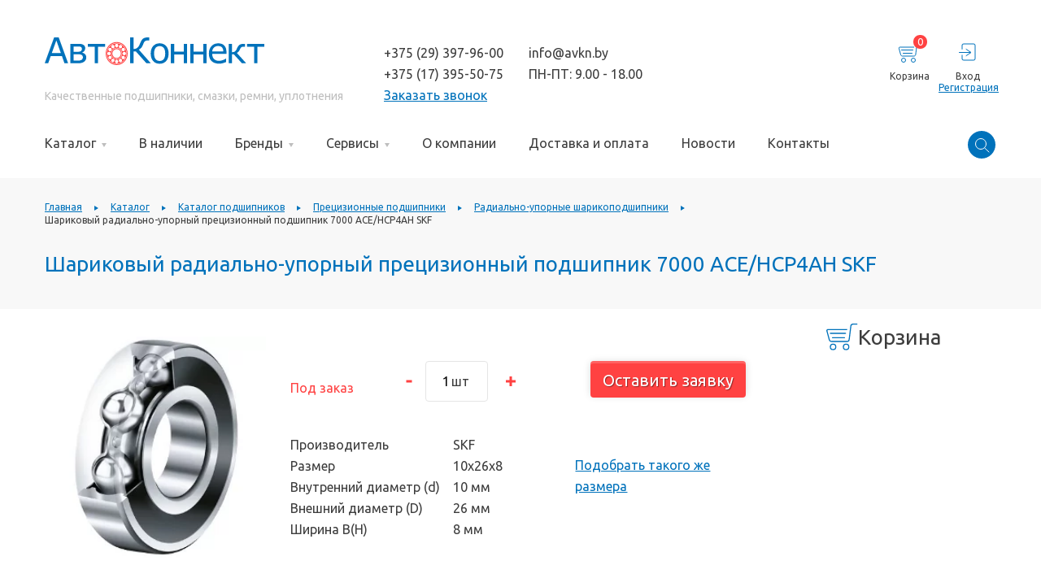

--- FILE ---
content_type: text/html; charset=UTF-8
request_url: https://avtokonnekt.by/catalog/product/sharikovyy-radialno-upornyy-pretsizionnyy-podshipnik-7000-ace-hcp4ah/
body_size: 25390
content:
<!DOCTYPE html>
<html lang="ru">
  <head>
    <meta charset="utf-8">
    <title>Шариковый радиально-упорный прецизионный подшипник 7000 ACE/HCP4AH SKF купить в Минске (Беларуси) оптом</title>
    <meta http-equiv="X-UA-Compatible" content="IE=edge">
    <meta name="viewport" content="width=device-width, initial-scale=1">
    <meta name="theme-color" content="#fff">
    <meta name="format-detection" content="telephone=no">
           
			    <link rel="shortcut icon" href="/local/templates/auto/img/favicon.png" type="image/x-icon" />
    <meta name="description" content="Шариковый радиально-упорный прецизионный подшипник 7000 ACE/HCP4AH SKF: ✓ 2 склада. ✓ Все документы. ✓ Налаженная логистика. ✖ Без посредников. ✖ Без переплат. ➤ Звоните">







<meta name="delight_webpconverter_attr" content="data-src|data-bg|src">
    
    <style>
    .success > p{
    	text-align: center;
    }
    </style>
        	<noscript>
	   <style type="text/css">
	       .loader {display:none;}
	   </style>
	</noscript>
    <!-- Global site tag (gtag.js) - Google Analytics -->
			<!-- Yandex.Metrika counter -->
		<noscript><div><img src="https://mc.yandex.ru/watch/35211380" style="position:absolute; left:-9999px;" alt="" /></div></noscript>
	<!-- /Yandex.Metrika counter -->
	
  </head>
  
    
  
  <body>
        <div class="loader">
      <img src="/local/templates/auto/img/loader.svg">
    </div>

    <header>
      <div class="container">

        <div class="header__top-deck">

          <div class="header__logo">
          	            <a href="/">
              <img src="/local/templates/auto/img/logo.svg" alt="автоконнект">
            </a>
                        <span>Качественные подшипники, смазки, ремни, уплотнения</span>
          </div>

          <div class="header__info">

            <a class="mobile-phone-toggler js-show-tel">
              <img src="/local/templates/auto/img/contacts/phone_icon.svg" />
            </a>

            <div class="header__tel">
              <a class="js-close-tel-popup"></a>
              
              				<a href="tel:+37529397-96-00" class="tel" onclick="yaCounter35211380.reachGoal('phone95_clickheader');gtag('event', 'click-header', {'event_category': 'phone95'});">+375 (29) 397-96-00</a>
              		<a href="tel:+37517 395-50-75" class="tel" onclick="yaCounter35211380.reachGoal('phone00_clickheader');gtag('event', 'click-header', {'event_category': 'phone00'});">+375 (17) 395-50-75</a>              <a class="link popup js-callback-popup" onclick="yaCounter35211380.reachGoal('click_zvonok');gtag('event', 'click', {'event_category': 'CallBack'});">Заказать звонок</a>
            </div>
            <div class="header__info--others">
              <a href="mailto:info@avkn.by" onclick="yaCounter35211380.reachGoal('mail_clickheader');gtag('event', 'click-header', {'event_category': 'mail'});">info@avkn.by</a>
              <span>ПН-ПТ: 9.00 - 18.00</span>
            </div>

			            </div>
		
		  <div class="user-info__wrapper">
		  <div class="header__action header__action--cart">
            <a class="js-open-cart-modal" onclick="yaCounter35211380.reachGoal('request_clickheader');gtag('event', 'click-header', {'event_category': 'request'});">
              <div>
              	
                <svg width="30" height="25" viewBox="0 0 30 25" fill="none" xmlns="http://www.w3.org/2000/svg">
                  <circle cx="19" cy="22" r="2.5"></circle>
                  <circle cx="7" cy="22" r="2.5"></circle>
                  <path d="M19.6667 6H2.30322C1.64569 6 1.16711 6.62369 1.33729 7.25881L3.55018 15.5176C3.78446 16.392 4.57682 17 5.48203 17H19.8711C20.8776 17 21.7266 16.2566 21.8529 15.2581C22.1903 12.5913 22.8511 7.3259 23.3896 2.76914C23.5088 1.76043 24.3629 1 25.3786 1H29" stroke-linecap="round"></path>
                  <path d="M4.5 9.5H18.5M6.5 13.5H17.5" stroke-linecap="round"></path>
                </svg>
                <div class="items">
					<!--'start_frame_cache_FKauiI'-->0
<!--'end_frame_cache_FKauiI'-->				</div>
              </div>
              <span>Корзина</span>
            </a>

          </div>
		            <div class="header__action header__action--login">
            <a data-fancybox data-src="#loginModal" href="javascript:;" onclick="yaCounter35211380.reachGoal('admin_clickheader');gtag('event', 'click-header', {'event_category': 'admin'});">
              <div>
                <svg width="21" height="22" viewBox="0 0 21 22" fill="none" xmlns="http://www.w3.org/2000/svg">
                  <path class="only-fill" d="M4.5 14.9167C4.5 14.6405 4.27614 14.4167 4 14.4167C3.72386 14.4167 3.5 14.6405 3.5 14.9167H4.5ZM6 1.5H18V0.5H6V1.5ZM19.5 3V19H20.5V3H19.5ZM18 20.5H6V21.5H18V20.5ZM3.5 3V7.66667H4.5V3H3.5ZM4.5 19V14.9167H3.5V19H4.5ZM6 20.5C5.17157 20.5 4.5 19.8284 4.5 19H3.5C3.5 20.3807 4.61929 21.5 6 21.5V20.5ZM19.5 19C19.5 19.8284 18.8284 20.5 18 20.5V21.5C19.3807 21.5 20.5 20.3807 20.5 19H19.5ZM18 1.5C18.8284 1.5 19.5 2.17157 19.5 3H20.5C20.5 1.61929 19.3807 0.5 18 0.5V1.5ZM6 0.5C4.61929 0.5 3.5 1.61929 3.5 3H4.5C4.5 2.17157 5.17157 1.5 6 1.5V0.5Z" fill="#0072BB" />
                  <line x1="0.5" y1="11.5" x2="13.5" y2="11.5" stroke-linecap="round" />
                  <path d="M9 15.5359L15 11.5359L9 7.53589" stroke-linecap="round" stroke-linejoin="round" />
                </svg>
              </div>
              <span>Вход</span>
            </a>

            <a data-fancybox data-src="#registerModal" onclick="yaCounter35211380.reachGoal('registration_clickheader');gtag('event', 'click-header', {'event_category': 'registration'});" href="javascript:;" class="link header__register-link">Регистрация</a>

          </div>
          		  </div>
         
		

        </div>

        <div class="nav-bar">

          <div class="nav-container">
            <nav id="nav">
              <ul>
                <li class="has-sub has-sub--main">
                  <a href="/catalog/"><span>Каталог</span></a>
                  <a class="js-toggle-sub"></a>
                	
               		
<div class="sub-categories">
	<div class="sub-category__block sub-category__block--level1">
				<ul>
	
	
                        <li class="has-sub">
                          <a class="subnav-main-link" href="/catalog/izdeliya-dlya-tehnicheskogo-obsluzhivaniya/">Изделия для технического обслуживания</a>
                          <a class="js-toggle-sub"></a>

                          <div class="sub-category__block sub-category__block--level3">
							<ul>

	
	
	
	
                        <li class="has-sub">
                          <a class="subnav-main-link" href="/catalog/izdeliya-dlya-tehnicheskogo-obsluzhivaniya/vyverka-soosnosti/">Выверка соосности</a>
                          <a class="js-toggle-sub"></a>

                          <div class="sub-category__block sub-category__block--level4">
							<ul>

	
	
	
	
					 <li>
                 <a href="/catalog/izdeliya-dlya-tehnicheskogo-obsluzhivaniya/vyverka-soosnosti/kalibrovannye-plastiny/">Калиброванные пластины</a>
             </li>
		
	
	
	
	
					 <li>
                 <a href="/catalog/izdeliya-dlya-tehnicheskogo-obsluzhivaniya/vyverka-soosnosti/pribory-dlya-vyverki-remennyh-peredach/">Приборы для выверки ременных передач</a>
             </li>
		
	
	
	
	
                        <li class="has-sub">
                          <a class="subnav-main-link" href="/catalog/izdeliya-dlya-tehnicheskogo-obsluzhivaniya/vyverka-soosnosti/pribory-dlya-vyverki-soosnosti-valov/">Приборы для выверки соосности валов</a>
                          <a class="js-toggle-sub"></a>

                          <div class="sub-category__block sub-category__block--level5">
							<ul>

	
	
	
	
					 <li>
                 <a href="/catalog/izdeliya-dlya-tehnicheskogo-obsluzhivaniya/vyverka-soosnosti/pribory-dlya-vyverki-soosnosti-valov/tksa-51/">TKSA 51</a>
             </li>
		
	
	
	
	
					 <li>
                 <a href="/catalog/izdeliya-dlya-tehnicheskogo-obsluzhivaniya/vyverka-soosnosti/pribory-dlya-vyverki-soosnosti-valov/tksa-71/">TKSA 71</a>
             </li>
		
	
	
			</ul></div></li>	
	
					 <li>
                 <a href="/catalog/izdeliya-dlya-tehnicheskogo-obsluzhivaniya/vyverka-soosnosti/reguliruemye-opory/">Регулируемые опоры</a>
             </li>
		
	
	
			</ul></div></li>	
	
                        <li class="has-sub">
                          <a class="subnav-main-link" href="/catalog/izdeliya-dlya-tehnicheskogo-obsluzhivaniya/gidravlicheskiy-instrument/">Гидравлический инструмент</a>
                          <a class="js-toggle-sub"></a>

                          <div class="sub-category__block sub-category__block--level4">
							<ul>

	
	
	
	
					 <li>
                 <a href="/catalog/izdeliya-dlya-tehnicheskogo-obsluzhivaniya/gidravlicheskiy-instrument/gidravlicheskie-gayki/">Гидравлические гайки</a>
             </li>
		
	
	
	
	
                        <li class="has-sub">
                          <a class="subnav-main-link" href="/catalog/izdeliya-dlya-tehnicheskogo-obsluzhivaniya/gidravlicheskiy-instrument/inzhektory-i-gidronasosy-dlya-podachi-masla/">Инжекторы и гидронасосы для подачи масла</a>
                          <a class="js-toggle-sub"></a>

                          <div class="sub-category__block sub-category__block--level5">
							<ul>

	
	
	
	
					 <li>
                 <a href="/catalog/izdeliya-dlya-tehnicheskogo-obsluzhivaniya/gidravlicheskiy-instrument/inzhektory-i-gidronasosy-dlya-podachi-masla/gidravlicheskie-nasosy/">Гидравлические насосы</a>
             </li>
		
	
	
	
	
					 <li>
                 <a href="/catalog/izdeliya-dlya-tehnicheskogo-obsluzhivaniya/gidravlicheskiy-instrument/inzhektory-i-gidronasosy-dlya-podachi-masla/inzhektory-masla/">Инжекторы масла</a>
             </li>
		
	
	
	
	
                        <li class="has-sub">
                          <a class="subnav-main-link" href="/catalog/izdeliya-dlya-tehnicheskogo-obsluzhivaniya/gidravlicheskiy-instrument/inzhektory-i-gidronasosy-dlya-podachi-masla/komplekty-dlya-gidroraspora/">Комплекты для гидрораспора</a>
                          <a class="js-toggle-sub"></a>

                          <div class="sub-category__block sub-category__block--level6">
							<ul>

	
	
	
	
					 <li>
                 <a href="/catalog/izdeliya-dlya-tehnicheskogo-obsluzhivaniya/gidravlicheskiy-instrument/inzhektory-i-gidronasosy-dlya-podachi-masla/komplekty-dlya-gidroraspora/seriya-729101/">Серия 729101</a>
             </li>
		
	
	
	
	
					 <li>
                 <a href="/catalog/izdeliya-dlya-tehnicheskogo-obsluzhivaniya/gidravlicheskiy-instrument/inzhektory-i-gidronasosy-dlya-podachi-masla/komplekty-dlya-gidroraspora/seriya-thki/">Серия THKI</a>
             </li>
		
	
	
			</ul></div></li>	
	
                        <li class="has-sub">
                          <a class="subnav-main-link" href="/catalog/izdeliya-dlya-tehnicheskogo-obsluzhivaniya/gidravlicheskiy-instrument/inzhektory-i-gidronasosy-dlya-podachi-masla/s-pnevmaticheskim-privodom/">Насосы и инжекторы масла с пневматическим приводом</a>
                          <a class="js-toggle-sub"></a>

                          <div class="sub-category__block sub-category__block--level6">
							<ul>

	
	
	
	
					 <li>
                 <a href="/catalog/izdeliya-dlya-tehnicheskogo-obsluzhivaniya/gidravlicheskiy-instrument/inzhektory-i-gidronasosy-dlya-podachi-masla/s-pnevmaticheskim-privodom/thap-e/">THAP ..E</a>
             </li>
		
	
	
			</ul></div></li></ul></div></li>	
	
					 <li>
                 <a href="/catalog/izdeliya-dlya-tehnicheskogo-obsluzhivaniya/gidravlicheskiy-instrument/manometry/">Манометры</a>
             </li>
		
	
	
	
	
					 <li>
                 <a href="/catalog/izdeliya-dlya-tehnicheskogo-obsluzhivaniya/gidravlicheskiy-instrument/prinadlezhnosti/">Принадлежности</a>
             </li>
		
	
	
			</ul></div></li>	
	
                        <li class="has-sub">
                          <a class="subnav-main-link" href="/catalog/izdeliya-dlya-tehnicheskogo-obsluzhivaniya/instrumenty-dlya-montazha-i-demontazha-podshipnikov/">Инструменты для монтажа и демонтажа подшипников</a>
                          <a class="js-toggle-sub"></a>

                          <div class="sub-category__block sub-category__block--level4">
							<ul>

	
	
	
	
                        <li class="has-sub">
                          <a class="subnav-main-link" href="/catalog/izdeliya-dlya-tehnicheskogo-obsluzhivaniya/instrumenty-dlya-montazha-i-demontazha-podshipnikov/klyuchi-dlya-stopornyh-gaek/">Ключи для стопорных гаек</a>
                          <a class="js-toggle-sub"></a>

                          <div class="sub-category__block sub-category__block--level5">
							<ul>

	
	
	
	
                        <li class="has-sub">
                          <a class="subnav-main-link" href="/catalog/izdeliya-dlya-tehnicheskogo-obsluzhivaniya/instrumenty-dlya-montazha-i-demontazha-podshipnikov/klyuchi-dlya-stopornyh-gaek/nakidnye-klyuchi/">Накидные ключи</a>
                          <a class="js-toggle-sub"></a>

                          <div class="sub-category__block sub-category__block--level6">
							<ul>

	
	
	
	
					 <li>
                 <a href="/catalog/izdeliya-dlya-tehnicheskogo-obsluzhivaniya/instrumenty-dlya-montazha-i-demontazha-podshipnikov/klyuchi-dlya-stopornyh-gaek/nakidnye-klyuchi/dlya-korpusov-snl/">Для корпусов SNL</a>
             </li>
		
	
	
	
	
					 <li>
                 <a href="/catalog/izdeliya-dlya-tehnicheskogo-obsluzhivaniya/instrumenty-dlya-montazha-i-demontazha-podshipnikov/klyuchi-dlya-stopornyh-gaek/nakidnye-klyuchi/universalnye/">Универсальные</a>
             </li>
		
	
	
			</ul></div></li>	
	
					 <li>
                 <a href="/catalog/izdeliya-dlya-tehnicheskogo-obsluzhivaniya/instrumenty-dlya-montazha-i-demontazha-podshipnikov/klyuchi-dlya-stopornyh-gaek/specialnye-nakidnye-klyuchi/">Накидные ключи для корпусов SNL</a>
             </li>
		
	
	
	
	
					 <li>
                 <a href="/catalog/izdeliya-dlya-tehnicheskogo-obsluzhivaniya/instrumenty-dlya-montazha-i-demontazha-podshipnikov/klyuchi-dlya-stopornyh-gaek/torcevye-klyuchi-dlya-stopornyh-gaek/">Торцевые ключи для стопорных гаек</a>
             </li>
		
	
	
	
	
					 <li>
                 <a href="/catalog/izdeliya-dlya-tehnicheskogo-obsluzhivaniya/instrumenty-dlya-montazha-i-demontazha-podshipnikov/klyuchi-dlya-stopornyh-gaek/udarnye-klyuchi/">Ударные ключи</a>
             </li>
		
	
	
			</ul></div></li>	
	
					 <li>
                 <a href="/catalog/izdeliya-dlya-tehnicheskogo-obsluzhivaniya/instrumenty-dlya-montazha-i-demontazha-podshipnikov/komplekty-instrumentov/">Комплекты инструментов</a>
             </li>
		
	
	
			</ul></div></li>	
	
                        <li class="has-sub">
                          <a class="subnav-main-link" href="/catalog/izdeliya-dlya-tehnicheskogo-obsluzhivaniya/nagrevateli/">Нагреватели</a>
                          <a class="js-toggle-sub"></a>

                          <div class="sub-category__block sub-category__block--level4">
							<ul>

	
	
	
	
					 <li>
                 <a href="/catalog/izdeliya-dlya-tehnicheskogo-obsluzhivaniya/nagrevateli/alyuminievye-nagrevatelnye-kolca/">Алюминиевые нагревательные кольца</a>
             </li>
		
	
	
	
	
					 <li>
                 <a href="/catalog/izdeliya-dlya-tehnicheskogo-obsluzhivaniya/nagrevateli/dlya-demontazha-podshipnikov/">Для демонтажа подшипников</a>
             </li>
		
	
	
	
	
					 <li>
                 <a href="/catalog/izdeliya-dlya-tehnicheskogo-obsluzhivaniya/nagrevateli/dlya-montazha-podshipnikov/">Для монтажа подшипников</a>
             </li>
		
	
	
	
	
					 <li>
                 <a href="/catalog/izdeliya-dlya-tehnicheskogo-obsluzhivaniya/nagrevateli/indukcionnye/">Индукционные</a>
             </li>
		
	
	
	
	
					 <li>
                 <a href="/catalog/izdeliya-dlya-tehnicheskogo-obsluzhivaniya/nagrevateli/prinadlezhnosti/">Принадлежности</a>
             </li>
		
	
	
	
	
					 <li>
                 <a href="/catalog/izdeliya-dlya-tehnicheskogo-obsluzhivaniya/nagrevateli/elektroplitka/">Электроплитка</a>
             </li>
		
	
	
			</ul></div></li>	
	
                        <li class="has-sub">
                          <a class="subnav-main-link" href="/catalog/izdeliya-dlya-tehnicheskogo-obsluzhivaniya/semniki/">Съемники</a>
                          <a class="js-toggle-sub"></a>

                          <div class="sub-category__block sub-category__block--level4">
							<ul>

	
	
	
	
                        <li class="has-sub">
                          <a class="subnav-main-link" href="/catalog/izdeliya-dlya-tehnicheskogo-obsluzhivaniya/semniki/vneshnie/">Внешние</a>
                          <a class="js-toggle-sub"></a>

                          <div class="sub-category__block sub-category__block--level5">
							<ul>

	
	
	
	
                        <li class="has-sub">
                          <a class="subnav-main-link" href="/catalog/izdeliya-dlya-tehnicheskogo-obsluzhivaniya/semniki/vneshnie/gidravlicheskie-easypull/">Гидравлические EasyPull</a>
                          <a class="js-toggle-sub"></a>

                          <div class="sub-category__block sub-category__block--level6">
							<ul>

	
	
	
	
					 <li>
                 <a href="/catalog/izdeliya-dlya-tehnicheskogo-obsluzhivaniya/semniki/vneshnie/gidravlicheskie-easypull/tmma-h/">TMMA ..H</a>
             </li>
		
	
	
			</ul></div></li>	
	
                        <li class="has-sub">
                          <a class="subnav-main-link" href="/catalog/izdeliya-dlya-tehnicheskogo-obsluzhivaniya/semniki/vneshnie/mehanicheskie-easypull/">Механические EasyPull</a>
                          <a class="js-toggle-sub"></a>

                          <div class="sub-category__block sub-category__block--level6">
							<ul>

	
	
	
	
					 <li>
                 <a href="/catalog/izdeliya-dlya-tehnicheskogo-obsluzhivaniya/semniki/vneshnie/mehanicheskie-easypull/tmma/">TMMA</a>
             </li>
		
	
	
			</ul></div></li>	
	
                        <li class="has-sub">
                          <a class="subnav-main-link" href="/catalog/izdeliya-dlya-tehnicheskogo-obsluzhivaniya/semniki/vneshnie/obratnye/">Обратные</a>
                          <a class="js-toggle-sub"></a>

                          <div class="sub-category__block sub-category__block--level6">
							<ul>

	
	
	
	
					 <li>
                 <a href="/catalog/izdeliya-dlya-tehnicheskogo-obsluzhivaniya/semniki/vneshnie/obratnye/tmbs-e/">TMBS ..Е</a>
             </li>
		
	
	
			</ul></div></li>	
	
                        <li class="has-sub">
                          <a class="subnav-main-link" href="/catalog/izdeliya-dlya-tehnicheskogo-obsluzhivaniya/semniki/vneshnie/standartnye-mehanicheskie/">Стандартные механические</a>
                          <a class="js-toggle-sub"></a>

                          <div class="sub-category__block sub-category__block--level6">
							<ul>

	
	
	
	
					 <li>
                 <a href="/catalog/izdeliya-dlya-tehnicheskogo-obsluzhivaniya/semniki/vneshnie/standartnye-mehanicheskie/tmmp/">TMMP</a>
             </li>
		
	
	
			</ul></div></li>	
	
                        <li class="has-sub">
                          <a class="subnav-main-link" href="/catalog/izdeliya-dlya-tehnicheskogo-obsluzhivaniya/semniki/vneshnie/tyazhelye-gidravlicheskie/">Тяжелые гидравлические</a>
                          <a class="js-toggle-sub"></a>

                          <div class="sub-category__block sub-category__block--level6">
							<ul>

	
	
	
	
					 <li>
                 <a href="/catalog/izdeliya-dlya-tehnicheskogo-obsluzhivaniya/semniki/vneshnie/tyazhelye-gidravlicheskie/tmhp/">TMHP</a>
             </li>
		
	
	
			</ul></div></li>	
	
					 <li>
                 <a href="/catalog/izdeliya-dlya-tehnicheskogo-obsluzhivaniya/semniki/vneshnie/tyazhelye-mehanicheskie/">Тяжелые механические</a>
             </li>
		
	
	
			</ul></div></li>	
	
                        <li class="has-sub">
                          <a class="subnav-main-link" href="/catalog/izdeliya-dlya-tehnicheskogo-obsluzhivaniya/semniki/vnutrennie/">Внутренние</a>
                          <a class="js-toggle-sub"></a>

                          <div class="sub-category__block sub-category__block--level5">
							<ul>

	
	
	
	
					 <li>
                 <a href="/catalog/izdeliya-dlya-tehnicheskogo-obsluzhivaniya/semniki/vnutrennie/tmip/">TMIP</a>
             </li>
		
	
	
			</ul></div></li>	
	
					 <li>
                 <a href="/catalog/izdeliya-dlya-tehnicheskogo-obsluzhivaniya/semniki/dlya-gluhih-otverstiy/">Для глухих отверстий</a>
             </li>
		
	
	
	
	
					 <li>
                 <a href="/catalog/izdeliya-dlya-tehnicheskogo-obsluzhivaniya/semniki/komplekty-gidravlicheskih-semnikov/">Комплекты гидравлических съемников</a>
             </li>
		
	
	
	
	
                        <li class="has-sub">
                          <a class="subnav-main-link" href="/catalog/izdeliya-dlya-tehnicheskogo-obsluzhivaniya/semniki/prinadlezhnosti/">Принадлежности</a>
                          <a class="js-toggle-sub"></a>

                          <div class="sub-category__block sub-category__block--level5">
							<ul>

	
	
	
	
                        <li class="has-sub">
                          <a class="subnav-main-link" href="/catalog/izdeliya-dlya-tehnicheskogo-obsluzhivaniya/semniki/prinadlezhnosti/gidroprivody/">Гидроприводы</a>
                          <a class="js-toggle-sub"></a>

                          <div class="sub-category__block sub-category__block--level6">
							<ul>

	
	
	
	
					 <li>
                 <a href="/catalog/izdeliya-dlya-tehnicheskogo-obsluzhivaniya/semniki/prinadlezhnosti/gidroprivody/tmhs/">TMHS</a>
             </li>
		
	
	
			</ul></div></li>	
	
					 <li>
                 <a href="/catalog/izdeliya-dlya-tehnicheskogo-obsluzhivaniya/semniki/prinadlezhnosti/zashchitnye-chehly/">Защитные чехлы</a>
             </li>
		
	
	
	
	
                        <li class="has-sub">
                          <a class="subnav-main-link" href="/catalog/izdeliya-dlya-tehnicheskogo-obsluzhivaniya/semniki/prinadlezhnosti/trehsekcionnye-semnye-plastiny/">Трехсекционные съемные пластины</a>
                          <a class="js-toggle-sub"></a>

                          <div class="sub-category__block sub-category__block--level6">
							<ul>

	
	
	
	
					 <li>
                 <a href="/catalog/izdeliya-dlya-tehnicheskogo-obsluzhivaniya/semniki/prinadlezhnosti/trehsekcionnye-semnye-plastiny/tmms/">TMMS</a>
             </li>
		
	
	
			</ul></div></li></ul></div></li>	
	
                        <li class="has-sub">
                          <a class="subnav-main-link" href="/catalog/izdeliya-dlya-tehnicheskogo-obsluzhivaniya/semniki/reversivnye/">Реверсивные</a>
                          <a class="js-toggle-sub"></a>

                          <div class="sub-category__block sub-category__block--level5">
							<ul>

	
	
	
	
					 <li>
                 <a href="/catalog/izdeliya-dlya-tehnicheskogo-obsluzhivaniya/semniki/reversivnye/tmmr-f/">TMMR ..F</a>
             </li>
		
	
	
			</ul></div></li></ul></div></li></ul></div></li>	
	
                        <li class="has-sub">
                          <a class="subnav-main-link" href="/catalog/lineynoe-peremeshchenie/">Линейное перемещение</a>
                          <a class="js-toggle-sub"></a>

                          <div class="sub-category__block sub-category__block--level3">
							<ul>

	
	
	
	
					 <li>
                 <a href="/catalog/lineynoe-peremeshchenie/sharikopodshipniki-i-podshipnikovye-uzly/">Шарикоподшипники и подшипниковые узлы для линейного перемещения</a>
             </li>
		
	
	
	
	
					 <li>
                 <a href="/catalog/lineynoe-peremeshchenie/elektromehanicheskie-privody/">Электромеханические приводы</a>
             </li>
		
	
	
			</ul></div></li>	
	
                        <li class="has-sub">
                          <a class="subnav-main-link" href="/catalog/monitoring-sostoyaniya-oborudovaniya/">Мониторинг состояния оборудования</a>
                          <a class="js-toggle-sub"></a>

                          <div class="sub-category__block sub-category__block--level3">
							<ul>

	
	
	
	
					 <li>
                 <a href="/catalog/monitoring-sostoyaniya-oborudovaniya/detektory-elektricheskih-razryadov/">Детекторы электрических разрядов</a>
             </li>
		
	
	
	
	
					 <li>
                 <a href="/catalog/monitoring-sostoyaniya-oborudovaniya/izmeriteli-urovnya-zvuka/">Измерители уровня звука</a>
             </li>
		
	
	
	
	
                        <li class="has-sub">
                          <a class="subnav-main-link" href="/catalog/monitoring-sostoyaniya-oborudovaniya/stroboskopy/">Стробоскопы</a>
                          <a class="js-toggle-sub"></a>

                          <div class="sub-category__block sub-category__block--level4">
							<ul>

	
	
	
	
					 <li>
                 <a href="/catalog/monitoring-sostoyaniya-oborudovaniya/stroboskopy/tkrs/">TKRS</a>
             </li>
		
	
	
			</ul></div></li>	
	
					 <li>
                 <a href="/catalog/monitoring-sostoyaniya-oborudovaniya/tahometry/">Тахометры</a>
             </li>
		
	
	
	
	
                        <li class="has-sub">
                          <a class="subnav-main-link" href="/catalog/monitoring-sostoyaniya-oborudovaniya/termometry/">Термометры</a>
                          <a class="js-toggle-sub"></a>

                          <div class="sub-category__block sub-category__block--level4">
							<ul>

	
	
	
	
					 <li>
                 <a href="/catalog/monitoring-sostoyaniya-oborudovaniya/termometry/infrakrasnye/">Инфракрасные</a>
             </li>
		
	
	
	
	
					 <li>
                 <a href="/catalog/monitoring-sostoyaniya-oborudovaniya/termometry/kontaktnye/">Контактные</a>
             </li>
		
	
	
	
	
					 <li>
                 <a href="/catalog/monitoring-sostoyaniya-oborudovaniya/termometry/termopary/">Термопары</a>
             </li>
		
	
	
			</ul></div></li>	
	
					 <li>
                 <a href="/catalog/monitoring-sostoyaniya-oborudovaniya/ultrazvukovye-detektory-utechek/">Ультразвуковые детекторы утечек</a>
             </li>
		
	
	
	
	
					 <li>
                 <a href="/catalog/monitoring-sostoyaniya-oborudovaniya/elektronnyy-stetoskop-i-universalnyy-diagnosticheskiy-instrument/">Электронный стетоскоп и универсальный диагностический инструмент</a>
             </li>
		
	
	
	
	
					 <li>
                 <a href="/catalog/monitoring-sostoyaniya-oborudovaniya/endoskopy/">Эндоскопы</a>
             </li>
		
	
	
			</ul></div></li>	
	
                        <li class="has-sub">
                          <a class="subnav-main-link" href="/catalog/podshipniki/">Подшипники</a>
                          <a class="js-toggle-sub"></a>

                          <div class="sub-category__block sub-category__block--level3">
							<ul>

	
	
	
	
					 <li>
                 <a href="/catalog/podshipniki/opornye-roliki/">Опорные ролики</a>
             </li>
		
	
	
	
	
                        <li class="has-sub">
                          <a class="subnav-main-link" href="/catalog/podshipniki/precizionnye/">Прецизионные подшипники</a>
                          <a class="js-toggle-sub"></a>

                          <div class="sub-category__block sub-category__block--level4">
							<ul>

	
	
	
	
					 <li>
                 <a href="/catalog/podshipniki/precizionnye/radialno-upornye-sharikopodshipniki/">Радиально-упорные шарикоподшипники</a>
             </li>
		
	
	
			</ul></div></li>	
	
                        <li class="has-sub">
                          <a class="subnav-main-link" href="/catalog/podshipniki/rolikovye/">Роликовые</a>
                          <a class="js-toggle-sub"></a>

                          <div class="sub-category__block sub-category__block--level4">
							<ul>

	
	
	
	
                        <li class="has-sub">
                          <a class="subnav-main-link" href="/catalog/podshipniki/rolikovye/igolchatye/">Игольчатые</a>
                          <a class="js-toggle-sub"></a>

                          <div class="sub-category__block sub-category__block--level5">
							<ul>

	
	
	
	
                        <li class="has-sub">
                          <a class="subnav-main-link" href="/catalog/podshipniki/rolikovye/igolchatye/kombinirovannye/">Комбинированные</a>
                          <a class="js-toggle-sub"></a>

                          <div class="sub-category__block sub-category__block--level6">
							<ul>

	
	
	
	
					 <li>
                 <a href="/catalog/podshipniki/rolikovye/igolchatye/kombinirovannye/radialno-upornye-sharikopodshipniki-s-igolchatymi-rolikami/">Радиально-упорные шарикоподшипники с игольчатыми роликами</a>
             </li>
		
	
	
	
	
					 <li>
                 <a href="/catalog/podshipniki/rolikovye/igolchatye/kombinirovannye/upornye-cilindricheskie-rolikopodshipniki-s-igolchatymi-rolikami/">Упорные цилиндрические роликоподшипники с игольчатыми роликами</a>
             </li>
		
	
	
	
	
					 <li>
                 <a href="/catalog/podshipniki/rolikovye/igolchatye/kombinirovannye/upornye-sharikopodshipniki-s-igolchatymi-rolikami/">Упорные шарикоподшипники с игольчатыми роликами</a>
             </li>
		
	
	
			</ul></div></li>	
	
					 <li>
                 <a href="/catalog/podshipniki/rolikovye/igolchatye/komplekty-igolchatyh-rolikov-s-separatorom/">Комплекты игольчатых роликов с сепаратором</a>
             </li>
		
	
	
	
	
					 <li>
                 <a href="/catalog/podshipniki/rolikovye/igolchatye/s-mehanicheski-obrabotannymi-kolcami/">С механически обработанными кольцами</a>
             </li>
		
	
	
	
	
					 <li>
                 <a href="/catalog/podshipniki/rolikovye/igolchatye/so-shtampovannym-naruzhnym-kolcom/">Со штампованным наружным кольцом</a>
             </li>
		
	
	
			</ul></div></li>	
	
                        <li class="has-sub">
                          <a class="subnav-main-link" href="/catalog/podshipniki/rolikovye/konicheskie/">Конические</a>
                          <a class="js-toggle-sub"></a>

                          <div class="sub-category__block sub-category__block--level5">
							<ul>

	
	
	
	
					 <li>
                 <a href="/catalog/podshipniki/rolikovye/konicheskie/odnoryadnye/">Однорядные</a>
             </li>
		
	
	
	
	
					 <li>
                 <a href="/catalog/podshipniki/rolikovye/konicheskie/sparennye/">Спаренные</a>
             </li>
		
	
	
			</ul></div></li>	
	
					 <li>
                 <a href="/catalog/podshipniki/rolikovye/sfericheskie/">Сферические</a>
             </li>
		
	
	
	
	
					 <li>
                 <a href="/catalog/podshipniki/rolikovye/toroidalnye-carb/">Тороидальные CARB</a>
             </li>
		
	
	
	
	
                        <li class="has-sub">
                          <a class="subnav-main-link" href="/catalog/podshipniki/rolikovye/upornye/">Упорные</a>
                          <a class="js-toggle-sub"></a>

                          <div class="sub-category__block sub-category__block--level5">
							<ul>

	
	
	
	
					 <li>
                 <a href="/catalog/podshipniki/rolikovye/upornye/igolchatye/">Игольчатые</a>
             </li>
		
	
	
	
	
					 <li>
                 <a href="/catalog/podshipniki/rolikovye/upornye/sfericheskie/">Сферические</a>
             </li>
		
	
	
	
	
					 <li>
                 <a href="/catalog/podshipniki/rolikovye/upornye/cilindricheskie/">Цилиндрические</a>
             </li>
		
	
	
			</ul></div></li>	
	
                        <li class="has-sub">
                          <a class="subnav-main-link" href="/catalog/podshipniki/rolikovye/cilindricheskie/">Цилиндрические</a>
                          <a class="js-toggle-sub"></a>

                          <div class="sub-category__block sub-category__block--level5">
							<ul>

	
	
	
	
					 <li>
                 <a href="/catalog/podshipniki/rolikovye/cilindricheskie/dvuhryadnye/">Двухрядные</a>
             </li>
		
	
	
	
	
					 <li>
                 <a href="/catalog/podshipniki/rolikovye/cilindricheskie/dvuhryadnye-besseparatornye/">Двухрядные бессепараторные</a>
             </li>
		
	
	
	
	
					 <li>
                 <a href="/catalog/podshipniki/rolikovye/cilindricheskie/odnoryadnye/">Однорядные</a>
             </li>
		
	
	
	
	
					 <li>
                 <a href="/catalog/podshipniki/rolikovye/cilindricheskie/odnoryadnye-besseparatornye/">Однорядные бессепараторные</a>
             </li>
		
	
	
			</ul></div></li></ul></div></li>	
	
                        <li class="has-sub">
                          <a class="subnav-main-link" href="/catalog/podshipniki/skolzheniya/">Скольжения</a>
                          <a class="js-toggle-sub"></a>

                          <div class="sub-category__block sub-category__block--level4">
							<ul>

	
	
	
	
                        <li class="has-sub">
                          <a class="subnav-main-link" href="/catalog/podshipniki/skolzheniya/sfericheskie-i-nakonechniki-shtokov/">Сферические подшипники скольжения и наконечники штоков</a>
                          <a class="js-toggle-sub"></a>

                          <div class="sub-category__block sub-category__block--level5">
							<ul>

	
	
	
	
					 <li>
                 <a href="/catalog/podshipniki/skolzheniya/sfericheskie-i-nakonechniki-shtokov/nakonechniki-shtokov/">Наконечники штоков</a>
             </li>
		
	
	
	
	
					 <li>
                 <a href="/catalog/podshipniki/skolzheniya/sfericheskie-i-nakonechniki-shtokov/radialno-upornye/">Радиально-упорные сферические</a>
             </li>
		
	
	
	
	
					 <li>
                 <a href="/catalog/podshipniki/skolzheniya/sfericheskie-i-nakonechniki-shtokov/radialnye/">Радиальные сферические</a>
             </li>
		
	
	
			</ul></div></li></ul></div></li>	
	
                        <li class="has-sub">
                          <a class="subnav-main-link" href="/catalog/podshipniki/sharikovye/">Шариковые</a>
                          <a class="js-toggle-sub"></a>

                          <div class="sub-category__block sub-category__block--level4">
							<ul>

	
	
	
	
					 <li>
                 <a href="/catalog/podshipniki/sharikovye/korpusnye/">Корпусные</a>
             </li>
		
	
	
	
	
                        <li class="has-sub">
                          <a class="subnav-main-link" href="/catalog/podshipniki/sharikovye/radialno-upornye/">Радиально-упорные</a>
                          <a class="js-toggle-sub"></a>

                          <div class="sub-category__block sub-category__block--level5">
							<ul>

	
	
	
	
					 <li>
                 <a href="/catalog/podshipniki/sharikovye/radialno-upornye/dvuhryadnye/">Двухрядные</a>
             </li>
		
	
	
	
	
					 <li>
                 <a href="/catalog/podshipniki/sharikovye/radialno-upornye/odnoryadnye/">Однорядные</a>
             </li>
		
	
	
	
	
					 <li>
                 <a href="/catalog/podshipniki/sharikovye/radialno-upornye/s-chetyrehtochechnym-kontaktom/">С четырехточечным контактом</a>
             </li>
		
	
	
			</ul></div></li>	
	
                        <li class="has-sub">
                          <a class="subnav-main-link" href="/catalog/podshipniki/sharikovye/radialnye/">Радиальные</a>
                          <a class="js-toggle-sub"></a>

                          <div class="sub-category__block sub-category__block--level5">
							<ul>

	
	
	
	
					 <li>
                 <a href="/catalog/podshipniki/sharikovye/radialnye/dvuhryadnye/">Двухрядные</a>
             </li>
		
	
	
	
	
					 <li>
                 <a href="/catalog/podshipniki/sharikovye/radialnye/iz-nerzhaveyushchey-stali/">Из нержавеющей стали</a>
             </li>
		
	
	
	
	
					 <li>
                 <a href="/catalog/podshipniki/sharikovye/radialnye/odnoryadnye/">Однорядные</a>
             </li>
		
	
	
	
	
					 <li>
                 <a href="/catalog/podshipniki/sharikovye/radialnye/s-pazami-dlya-vvoda-sharikov/">С пазами для ввода шариков</a>
             </li>
		
	
	
			</ul></div></li>	
	
					 <li>
                 <a href="/catalog/podshipniki/sharikovye/samoustanavlivayushchiesya/">Самоустанавливающиеся</a>
             </li>
		
	
	
	
	
					 <li>
                 <a href="/catalog/podshipniki/sharikovye/uporno-radialnye/">Упорно-радиальные</a>
             </li>
		
	
	
	
	
					 <li>
                 <a href="/catalog/podshipniki/sharikovye/upornye/">Упорные</a>
             </li>
		
	
	
			</ul></div></li></ul></div></li>	
	
                        <li class="has-sub">
                          <a class="subnav-main-link" href="/catalog/podshipnikovye-uzly-i-korpusa/">Подшипниковые узлы и корпуса</a>
                          <a class="js-toggle-sub"></a>

                          <div class="sub-category__block sub-category__block--level3">
							<ul>

	
	
	
	
					 <li>
                 <a href="/catalog/podshipnikovye-uzly-i-korpusa/korpusa/">Корпуса</a>
             </li>
		
	
	
	
	
					 <li>
                 <a href="/catalog/podshipnikovye-uzly-i-korpusa/uzly/">Узлы</a>
             </li>
		
	
	
			</ul></div></li>	
	
                        <li class="has-sub">
                          <a class="subnav-main-link" href="/catalog/prinadlezhnosti-podshipnikov/">Принадлежности подшипников</a>
                          <a class="js-toggle-sub"></a>

                          <div class="sub-category__block sub-category__block--level3">
							<ul>

	
	
	
	
					 <li>
                 <a href="/catalog/prinadlezhnosti-podshipnikov/vtulki-suhogo-skolzheniya/">Втулки сухого скольжения</a>
             </li>
		
	
	
	
	
					 <li>
                 <a href="/catalog/prinadlezhnosti-podshipnikov/zakrepitelnye-vtulki/">Закрепительные втулки</a>
             </li>
		
	
	
	
	
                        <li class="has-sub">
                          <a class="subnav-main-link" href="/catalog/prinadlezhnosti-podshipnikov/stopornye-gayki/">Стопорные гайки и шайбы</a>
                          <a class="js-toggle-sub"></a>

                          <div class="sub-category__block sub-category__block--level4">
							<ul>

	
	
	
	
					 <li>
                 <a href="/catalog/prinadlezhnosti-podshipnikov/stopornye-gayki/dlya-kotoryh-trebuetsya-shponochnyy-paz/">Для которых требуется шпоночный паз</a>
             </li>
		
	
	
	
	
					 <li>
                 <a href="/catalog/prinadlezhnosti-podshipnikov/stopornye-gayki/precizionnye-s-osevymi-stopornymi-vintami/">Прецизионные с осевыми стопорными винтами</a>
             </li>
		
	
	
	
	
					 <li>
                 <a href="/catalog/prinadlezhnosti-podshipnikov/stopornye-gayki/precizionnye-so-stopornymi-shtiftami/">Прецизионные со стопорными штифтами</a>
             </li>
		
	
	
	
	
					 <li>
                 <a href="/catalog/prinadlezhnosti-podshipnikov/stopornye-gayki/so-vstroennym-fiksiruyushchim-ustroystvom/">Со встроенным фиксирующим устройством</a>
             </li>
		
	
	
			</ul></div></li>	
	
					 <li>
                 <a href="/catalog/prinadlezhnosti-podshipnikov/styazhnye-vtulki/">Стяжные втулки</a>
             </li>
		
	
	
	
	
					 <li>
                 <a href="/catalog/prinadlezhnosti-podshipnikov/shariki-dlya-podshipnikov/">Шарики для подшипников</a>
             </li>
		
	
	
			</ul></div></li>	
	
                        <li class="has-sub">
                          <a class="subnav-main-link" href="/catalog/promyshlennye-transmissii/">Продукция для промышленных трансмиссий</a>
                          <a class="js-toggle-sub"></a>

                          <div class="sub-category__block sub-category__block--level3">
							<ul>

	
	
	
	
					 <li>
                 <a href="/catalog/promyshlennye-transmissii/vtulki-i-stupicy/">Втулки и ступицы</a>
             </li>
		
	
	
	
	
					 <li>
                 <a href="/catalog/promyshlennye-transmissii/zvezdochki/">Звездочки</a>
             </li>
		
	
	
	
	
					 <li>
                 <a href="/catalog/promyshlennye-transmissii/zvenya-dlya-cepey/">Звенья для цепей</a>
             </li>
		
	
	
	
	
					 <li>
                 <a href="/catalog/promyshlennye-transmissii/mufty/">Муфты</a>
             </li>
		
	
	
	
	
                        <li class="has-sub">
                          <a class="subnav-main-link" href="/catalog/promyshlennye-transmissii/remni-klinovidnye/">Ремни клиновидные</a>
                          <a class="js-toggle-sub"></a>

                          <div class="sub-category__block sub-category__block--level4">
							<ul>

	
	
	
	
					 <li>
                 <a href="/catalog/promyshlennye-transmissii/remni-klinovidnye/zubchatye/">Зубчатые</a>
             </li>
		
	
	
			</ul></div></li>	
	
					 <li>
                 <a href="/catalog/promyshlennye-transmissii/cepi/">Цепи</a>
             </li>
		
	
	
	
	
					 <li>
                 <a href="/catalog/promyshlennye-transmissii/shkivy/">Шкивы</a>
             </li>
		
	
	
			</ul></div></li>	
	
                        <li class="has-sub">
                          <a class="subnav-main-link" href="/catalog/sistemy-smazyvaniya/">Системы смазывания</a>
                          <a class="js-toggle-sub"></a>

                          <div class="sub-category__block sub-category__block--level3">
							<ul>

	
	
	
	
                        <li class="has-sub">
                          <a class="subnav-main-link" href="/catalog/sistemy-smazyvaniya/kontrol-kolichestva-smazki-i-urovnya-masla/">Контроль количества смазки и уровня масла</a>
                          <a class="js-toggle-sub"></a>

                          <div class="sub-category__block sub-category__block--level4">
							<ul>

	
	
	
	
					 <li>
                 <a href="/catalog/sistemy-smazyvaniya/kontrol-kolichestva-smazki-i-urovnya-masla/regulyatory-urovnya-masla/">Регуляторы уровня масла</a>
             </li>
		
	
	
			</ul></div></li>	
	
                        <li class="has-sub">
                          <a class="subnav-main-link" href="/catalog/sistemy-smazyvaniya/lubrikatory/">Лубрикаторы для автоматического смазывания</a>
                          <a class="js-toggle-sub"></a>

                          <div class="sub-category__block sub-category__block--level4">
							<ul>

	
	
	
	
					 <li>
                 <a href="/catalog/sistemy-smazyvaniya/lubrikatory/mnogotochechnye/">Многоточечные</a>
             </li>
		
	
	
	
	
                        <li class="has-sub">
                          <a class="subnav-main-link" href="/catalog/sistemy-smazyvaniya/lubrikatory/odnotochechnye/">Одноточечные</a>
                          <a class="js-toggle-sub"></a>

                          <div class="sub-category__block sub-category__block--level5">
							<ul>

	
	
	
	
					 <li>
                 <a href="/catalog/sistemy-smazyvaniya/lubrikatory/odnotochechnye/prinadlezhnosti/">Принадлежности</a>
             </li>
		
	
	
	
	
					 <li>
                 <a href="/catalog/sistemy-smazyvaniya/lubrikatory/odnotochechnye/s-gazovym-privodom-lagd/">С газовым приводом LAGD</a>
             </li>
		
	
	
	
	
					 <li>
                 <a href="/catalog/sistemy-smazyvaniya/lubrikatory/odnotochechnye/s-elektromehanicheskim-privodom-tlmr/">С электромеханическим приводом TLMR</a>
             </li>
		
	
	
	
	
					 <li>
                 <a href="/catalog/sistemy-smazyvaniya/lubrikatory/odnotochechnye/s-elektromehanicheskim-privodom-tlsd/">С электромеханическим приводом TLSD</a>
             </li>
		
	
	
			</ul></div></li></ul></div></li>	
	
                        <li class="has-sub">
                          <a class="subnav-main-link" href="/catalog/sistemy-smazyvaniya/nasosy/">Насосы</a>
                          <a class="js-toggle-sub"></a>

                          <div class="sub-category__block sub-category__block--level4">
							<ul>

	
	
	
	
                        <li class="has-sub">
                          <a class="subnav-main-link" href="/catalog/sistemy-smazyvaniya/nasosy/pnevmaticheskie/">Пневматические</a>
                          <a class="js-toggle-sub"></a>

                          <div class="sub-category__block sub-category__block--level5">
							<ul>

	
	
	
	
					 <li>
                 <a href="/catalog/sistemy-smazyvaniya/nasosy/pnevmaticheskie/serii-lagg/">Серия LAGG</a>
             </li>
		
	
	
			</ul></div></li>	
	
                        <li class="has-sub">
                          <a class="subnav-main-link" href="/catalog/sistemy-smazyvaniya/nasosy/ruchnye/">Ручные</a>
                          <a class="js-toggle-sub"></a>

                          <div class="sub-category__block sub-category__block--level5">
							<ul>

	
	
	
	
					 <li>
                 <a href="/catalog/sistemy-smazyvaniya/nasosy/ruchnye/dlya-plastichnoy-smazki-serii-lagf/">Для пластичной смазки серии LAGF</a>
             </li>
		
	
	
			</ul></div></li></ul></div></li>	
	
                        <li class="has-sub">
                          <a class="subnav-main-link" href="/catalog/sistemy-smazyvaniya/ruchnoy-instrument/">Ручной инструмент для смазывания</a>
                          <a class="js-toggle-sub"></a>

                          <div class="sub-category__block sub-category__block--level4">
							<ul>

	
	
	
	
                        <li class="has-sub">
                          <a class="subnav-main-link" href="/catalog/sistemy-smazyvaniya/ruchnoy-instrument/prinadlezhnosti/">Принадлежности</a>
                          <a class="js-toggle-sub"></a>

                          <div class="sub-category__block sub-category__block--level5">
							<ul>

	
	
	
	
					 <li>
                 <a href="/catalog/sistemy-smazyvaniya/ruchnoy-instrument/prinadlezhnosti/kolpachki-dlya-press-maslenok/">Колпачки для пресс-масленок</a>
             </li>
		
	
	
	
	
					 <li>
                 <a href="/catalog/sistemy-smazyvaniya/ruchnoy-instrument/prinadlezhnosti/konteynery-dlya-masel/">Контейнеры для масел</a>
             </li>
		
	
	
	
	
					 <li>
                 <a href="/catalog/sistemy-smazyvaniya/ruchnoy-instrument/prinadlezhnosti/maslostoykie-perchatki/">Маслостойкие перчатки</a>
             </li>
		
	
	
	
	
					 <li>
                 <a href="/catalog/sistemy-smazyvaniya/ruchnoy-instrument/prinadlezhnosti/press-maslenki/">Пресс-масленки</a>
             </li>
		
	
	
	
	
					 <li>
                 <a href="/catalog/sistemy-smazyvaniya/ruchnoy-instrument/prinadlezhnosti/smazochnye-nakonechniki/">Смазочные наконечники</a>
             </li>
		
	
	
			</ul></div></li>	
	
                        <li class="has-sub">
                          <a class="subnav-main-link" href="/catalog/sistemy-smazyvaniya/ruchnoy-instrument/shpricy/">Шприцы</a>
                          <a class="js-toggle-sub"></a>

                          <div class="sub-category__block sub-category__block--level5">
							<ul>

	
	
	
	
					 <li>
                 <a href="/catalog/sistemy-smazyvaniya/ruchnoy-instrument/shpricy/akkumulyatornye/">Аккумуляторные</a>
             </li>
		
	
	
	
	
					 <li>
                 <a href="/catalog/sistemy-smazyvaniya/ruchnoy-instrument/shpricy/dlya-kartridzhey/">Для картриджей</a>
             </li>
		
	
	
	
	
					 <li>
                 <a href="/catalog/sistemy-smazyvaniya/ruchnoy-instrument/shpricy/dlya-plastichnoy-smazki/">Для пластичной смазки</a>
             </li>
		
	
	
			</ul></div></li></ul></div></li></ul></div></li>	
	
                        <li class="has-sub">
                          <a class="subnav-main-link" href="/catalog/smazki-i-masla/">Смазки и масла</a>
                          <a class="js-toggle-sub"></a>

                          <div class="sub-category__block sub-category__block--level3">
							<ul>

	
	
	
	
					 <li>
                 <a href="/catalog/smazki-i-masla/antifrettingovaya-pasta/">Антифреттинговая паста</a>
             </li>
		
	
	
	
	
                        <li class="has-sub">
                          <a class="subnav-main-link" href="/catalog/smazki-i-masla/masla/">Масла</a>
                          <a class="js-toggle-sub"></a>

                          <div class="sub-category__block sub-category__block--level4">
							<ul>

	
	
	
	
					 <li>
                 <a href="/catalog/smazki-i-masla/masla/industrialnye-cepnye/">Индустриальные цепные</a>
             </li>
		
	
	
	
	
                        <li class="has-sub">
                          <a class="subnav-main-link" href="/catalog/smazki-i-masla/masla/pishchevye/">Пищевые</a>
                          <a class="js-toggle-sub"></a>

                          <div class="sub-category__block sub-category__block--level5">
							<ul>

	
	
	
	
					 <li>
                 <a href="/catalog/smazki-i-masla/masla/pishchevye/gidravlicheskie/">Гидравлические</a>
             </li>
		
	
	
	
	
					 <li>
                 <a href="/catalog/smazki-i-masla/masla/pishchevye/reduktornye/">Редукторные</a>
             </li>
		
	
	
	
	
					 <li>
                 <a href="/catalog/smazki-i-masla/masla/pishchevye/cepnye/">Цепные</a>
             </li>
		
	
	
			</ul></div></li></ul></div></li>	
	
					 <li>
                 <a href="/catalog/smazki-i-masla/nabory-dlya-analiza-masel/">Наборы для анализа масел</a>
             </li>
		
	
	
	
	
					 <li>
                 <a href="/catalog/smazki-i-masla/nabory-dlya-analiza-smazok/">Наборы для анализа смазок</a>
             </li>
		
	
	
	
	
                        <li class="has-sub">
                          <a class="subnav-main-link" href="/catalog/smazki-i-masla/plastichnye-smazki/">Пластичные смазки</a>
                          <a class="js-toggle-sub"></a>

                          <div class="sub-category__block sub-category__block--level4">
							<ul>

	
	
	
	
                        <li class="has-sub">
                          <a class="subnav-main-link" href="/catalog/smazki-i-masla/plastichnye-smazki/vysokotemperaturnye/">Высокотемпературные</a>
                          <a class="js-toggle-sub"></a>

                          <div class="sub-category__block sub-category__block--level5">
							<ul>

	
	
	
	
					 <li>
                 <a href="/catalog/smazki-i-masla/plastichnye-smazki/vysokotemperaturnye/lget-2/">LGET 2</a>
             </li>
		
	
	
	
	
					 <li>
                 <a href="/catalog/smazki-i-masla/plastichnye-smazki/vysokotemperaturnye/lghb-2/">LGHB 2</a>
             </li>
		
	
	
	
	
					 <li>
                 <a href="/catalog/smazki-i-masla/plastichnye-smazki/vysokotemperaturnye/lghp-2/">LGHP 2</a>
             </li>
		
	
	
			</ul></div></li>	
	
                        <li class="has-sub">
                          <a class="subnav-main-link" href="/catalog/smazki-i-masla/plastichnye-smazki/dlya-vysokih-nagruzok/">Для высоких нагрузок</a>
                          <a class="js-toggle-sub"></a>

                          <div class="sub-category__block sub-category__block--level5">
							<ul>

	
	
	
	
					 <li>
                 <a href="/catalog/smazki-i-masla/plastichnye-smazki/dlya-vysokih-nagruzok/lgem-2/">LGEM 2</a>
             </li>
		
	
	
	
	
					 <li>
                 <a href="/catalog/smazki-i-masla/plastichnye-smazki/dlya-vysokih-nagruzok/lgev-2/">LGEV 2</a>
             </li>
		
	
	
			</ul></div></li>	
	
                        <li class="has-sub">
                          <a class="subnav-main-link" href="/catalog/smazki-i-masla/plastichnye-smazki/dlya-osobyh-usloviy/">Для особых условий</a>
                          <a class="js-toggle-sub"></a>

                          <div class="sub-category__block sub-category__block--level5">
							<ul>

	
	
	
	
					 <li>
                 <a href="/catalog/smazki-i-masla/plastichnye-smazki/dlya-osobyh-usloviy/lege-2/">LEGE 2</a>
             </li>
		
	
	
	
	
					 <li>
                 <a href="/catalog/smazki-i-masla/plastichnye-smazki/dlya-osobyh-usloviy/lgbb-2/">LGBB 2</a>
             </li>
		
	
	
	
	
					 <li>
                 <a href="/catalog/smazki-i-masla/plastichnye-smazki/dlya-osobyh-usloviy/lggb-2/">LGGB 2</a>
             </li>
		
	
	
	
	
					 <li>
                 <a href="/catalog/smazki-i-masla/plastichnye-smazki/dlya-osobyh-usloviy/lmcg-1/">LMCG 1</a>
             </li>
		
	
	
			</ul></div></li>	
	
                        <li class="has-sub">
                          <a class="subnav-main-link" href="/catalog/smazki-i-masla/plastichnye-smazki/nizkotemperaturnye/">Низкотемпературные</a>
                          <a class="js-toggle-sub"></a>

                          <div class="sub-category__block sub-category__block--level5">
							<ul>

	
	
	
	
					 <li>
                 <a href="/catalog/smazki-i-masla/plastichnye-smazki/nizkotemperaturnye/lgls-0/">LGLS 0</a>
             </li>
		
	
	
	
	
					 <li>
                 <a href="/catalog/smazki-i-masla/plastichnye-smazki/nizkotemperaturnye/lglt-2/">LGLT 2</a>
             </li>
		
	
	
	
	
					 <li>
                 <a href="/catalog/smazki-i-masla/plastichnye-smazki/nizkotemperaturnye/lgwm-1/">LGWM 1</a>
             </li>
		
	
	
	
	
					 <li>
                 <a href="/catalog/smazki-i-masla/plastichnye-smazki/nizkotemperaturnye/lgwm-2/">LGWM 2</a>
             </li>
		
	
	
			</ul></div></li>	
	
                        <li class="has-sub">
                          <a class="subnav-main-link" href="/catalog/smazki-i-masla/plastichnye-smazki/pishchevye/">Пищевые</a>
                          <a class="js-toggle-sub"></a>

                          <div class="sub-category__block sub-category__block--level5">
							<ul>

	
	
	
	
					 <li>
                 <a href="/catalog/smazki-i-masla/plastichnye-smazki/pishchevye/lgfp-2/">LGFP 2</a>
             </li>
		
	
	
			</ul></div></li>	
	
                        <li class="has-sub">
                          <a class="subnav-main-link" href="/catalog/smazki-i-masla/plastichnye-smazki/universalnye/">Универсальные</a>
                          <a class="js-toggle-sub"></a>

                          <div class="sub-category__block sub-category__block--level5">
							<ul>

	
	
	
	
					 <li>
                 <a href="/catalog/smazki-i-masla/plastichnye-smazki/universalnye/lgep-2/">LGEP 2</a>
             </li>
		
	
	
	
	
					 <li>
                 <a href="/catalog/smazki-i-masla/plastichnye-smazki/universalnye/lgmt-2/">LGMT 2</a>
             </li>
		
	
	
	
	
					 <li>
                 <a href="/catalog/smazki-i-masla/plastichnye-smazki/universalnye/lgmt-3/">LGMT 3</a>
             </li>
		
	
	
	
	
					 <li>
                 <a href="/catalog/smazki-i-masla/plastichnye-smazki/universalnye/lgwa-2/">LGWA 2</a>
             </li>
		
	
	
			</ul></div></li></ul></div></li></ul></div></li>	
	
					 <li>
                 <a href="/catalog/uplotneniya/">Уплотнения</a>
             </li>
		
	
	
	
	
                        <li class="has-sub">
                          <a class="subnav-main-link" href="/catalog/filtry-i-sistemy-filtracii/">Фильтры и системы фильтрации</a>
                          <a class="js-toggle-sub"></a>

                          <div class="sub-category__block sub-category__block--level3">
							<ul>

	
	
	
	
					 <li>
                 <a href="/catalog/filtry-i-sistemy-filtracii/korpusa-filtrov/">Корпуса фильтров</a>
             </li>
		
	
	
	
	
					 <li>
                 <a href="/catalog/filtry-i-sistemy-filtracii/sistemy-filtracii/">Системы фильтрации</a>
             </li>
		
	
	
	
	
					 <li>
                 <a href="/catalog/filtry-i-sistemy-filtracii/filtroelementy-kartridzhi/">Фильтроэлементы (картриджи)</a>
             </li>
		
	
	

	</ul></div></li>		</ul>
	</div>
</div>

 	
                	  
                </li>
                <li><a href="/nalichie/"><span>В наличии</span></a></li>
                <li class="has-sub has-sub--main">
                	<a href="/brands/"><span>Бренды</span></a>
                	<a class="js-toggle-sub"></a>
                	
               		
<div class="sub-categories">
	<div class="sub-category__block sub-category__block--level1">
				<ul>
	
	
					 <li>
                 <a href="/brands/skf/">SKF</a>
             </li>
		
	
	
	
	
					 <li>
                 <a href="/brands/hypro/">HyPro</a>
             </li>
		
	
	
	
	
					 <li>
                 <a href="/brands/codex/">CODEX</a>
             </li>
		
	
	
	
	
					 <li>
                 <a href="/brands/fag/">FAG</a>
             </li>
		
	
	
	
	
					 <li>
                 <a href="/brands/ntn-snr/">NTN-SNR</a>
             </li>
		
	
	
	
	
					 <li>
                 <a href="/brands/codex-extreme/">CODEX EXTREME</a>
             </li>
		
	
	

		</ul>
	</div>
</div>

 
                </li>
                                <li class="has-sub has-sub--main">
                	<a href="/services/podbor-podshipnikov/"><span>Сервисы</span></a>
                	<a class="js-toggle-sub"></a>
                	<div class="sub-categories">
						<div class="sub-category__block sub-category__block--level1 visible">
							<ul>
					 			<li>
                 					<a href="/services/spravochnik/">Справочные материалы</a>
             					</li> 
             				</ul>
             			</div>
             		</div>
                </li>
                                <li><a href="/about/"><span>О компании</span></a></li>
                <li><a href="/delivery/"><span>Доставка и оплата</span></a></li>
                <li><a href="/news/"><span>Новости</span></a></li>
                <li><a href="/contacts/"><span>Контакты</span></a></li>
              </ul>
            </nav>
            <div class="header__search-toggler">
              <a class="js-toggle-search" onclick="yaCounter35211380.reachGoal('search_clickcontent');gtag('event', 'click-content', {'event_category': 'search'});">
                <svg width="36" height="36" fill="none" xmlns="http://www.w3.org/2000/svg">
                  <circle cx="18" cy="18" r="17" fill="#0072BB" />
                  <circle cx="17" cy="17" r="6.5" stroke="white" />
                  <path d="M21.707 22L27 27" stroke="white" stroke-linecap="round" />
                </svg>
              </a>
            </div>
          </div>

          <div class="search-container">
            <div class="header__nav-toggler">
              <a class="js-toggle-nav">
                <span></span>
                <span></span>
                <span></span>
              </a>
            </div>
            <div class="search-block">
              <form action="/search/">
                <input type="text" name="q" placeholder="Что вы ищете?" value="" oninput="search($(this).val())">
                <button class="link">Найти</button>
              </form>
              <!-- методы отображения блока с результатами
                         window.ui.searchResult.show() - показать
                         window.ui.searchResult.hide() - скрыть
                         window.ui.searchResult.empty() - удалить верстку товаров
                     -->
              <div class="search-result-container" id="resultsearch">

                
              </div>
            </div>
          </div>

        </div>
        
        <div class="header__mobile">

          <div class="header__mobile-main">

            <div class="header__mobile-main-container">

              <div class="header__nav-toggler">
                <a class="js-toggle-nav">
                  <span></span>
                  <span></span>
                  <span></span>
                </a>
              </div>
			  				 <div class="header__action header__action--login">
                <a data-fancybox data-src="#loginModal" href="javascript:;" onclick="yaCounter35211380.reachGoal('admin_clickheader');gtag('event', 'click-header', {'event_category': 'admin'});">
                  <div>
                    <svg width="21" height="22" viewBox="0 0 21 22" fill="none" xmlns="http://www.w3.org/2000/svg">
                      <path class="only-fill" d="M4.5 14.9167C4.5 14.6405 4.27614 14.4167 4 14.4167C3.72386 14.4167 3.5 14.6405 3.5 14.9167H4.5ZM6 1.5H18V0.5H6V1.5ZM19.5 3V19H20.5V3H19.5ZM18 20.5H6V21.5H18V20.5ZM3.5 3V7.66667H4.5V3H3.5ZM4.5 19V14.9167H3.5V19H4.5ZM6 20.5C5.17157 20.5 4.5 19.8284 4.5 19H3.5C3.5 20.3807 4.61929 21.5 6 21.5V20.5ZM19.5 19C19.5 19.8284 18.8284 20.5 18 20.5V21.5C19.3807 21.5 20.5 20.3807 20.5 19H19.5ZM18 1.5C18.8284 1.5 19.5 2.17157 19.5 3H20.5C20.5 1.61929 19.3807 0.5 18 0.5V1.5ZM6 0.5C4.61929 0.5 3.5 1.61929 3.5 3H4.5C4.5 2.17157 5.17157 1.5 6 1.5V0.5Z" fill="#0072BB" />
                      <line x1="0.5" y1="11.5" x2="13.5" y2="11.5" stroke-linecap="round" />
                      <path d="M9 15.5359L15 11.5359L9 7.53589" stroke-linecap="round" stroke-linejoin="round" />
                    </svg>
                  </div>
                  <span>Вход</span>
                </a>

                <a data-fancybox data-src="#registerModal" onclick="yaCounter35211380.reachGoal('registration_clickheader');gtag('event', 'click-header', {'event_category': 'registration'});" href="javascript:;" class="link header__register-link">Регистрация</a>
				</div>
				              

              <div class="header__action header__action--cart">
                <a class="js-open-cart-modal" onclick="yaCounter35211380.reachGoal('request_clickheader');gtag('event', 'click-header', {'event_category': 'request'});">
                  <div>
                    <svg width="30" height="25" viewBox="0 0 30 25" fill="none" xmlns="http://www.w3.org/2000/svg">
                      <circle cx="19" cy="22" r="2.5" />
                      <circle cx="7" cy="22" r="2.5" />
                      <path d="M19.6667 6H2.30322C1.64569 6 1.16711 6.62369 1.33729 7.25881L3.55018 15.5176C3.78446 16.392 4.57682 17 5.48203 17H19.8711C20.8776 17 21.7266 16.2566 21.8529 15.2581C22.1903 12.5913 22.8511 7.3259 23.3896 2.76914C23.5088 1.76043 24.3629 1 25.3786 1H29" stroke-linecap="round" />
                      <path d="M4.5 9.5H18.5M6.5 13.5H17.5" stroke-linecap="round" />
                    </svg>
                    <div class="items"><!--'start_frame_cache_T0kNhm'-->0
<!--'end_frame_cache_T0kNhm'--></div>
                  </div>
                  <span>Корзина</span>
                </a>
              </div>

              <div class="header__info">

                <a class="mobile-phone-toggler js-show-tel">
                  <img src="/local/templates/auto/img/contacts/phone_icon.svg" />
                </a>

                <div class="header__tel">
                  <a class="js-close-tel-popup"></a>
                   <a href="tel:+375 17 515-09-95" onclick="yaCounter35211380.reachGoal('phone95_clickheader');gtag('event', 'click-header', {'event_category': 'phone95'});" class="tel">+375 17 515-09-95</a>
              		<a href="tel:+375 29 397-96-00" class="tel" onclick="yaCounter35211380.reachGoal('phone00_clickheader');gtag('event', 'click-header', {'event_category': 'phone00'});">+375 29 397-96-00</a>
                  <a class="link popup js-callback-popup" onclick="yaCounter35211380.reachGoal('zakazatzvonok');gtag('event', 'submit', {'event_category': 'CallBack'});">Заказать звонок</a>
                </div>
                <div class="header__info--others">
                  <a href="mailto:info@avkn.by" onclick="yaCounter35211380.reachGoal('mail_clickheader');gtag('event', 'click-header', {'event_category': 'mail'});">info@avkn.by</a>
                  <span>ПН-ПТ: 9.00 - 18.00</span>
                </div>

                <div class="header__certificates">
                  <img src="/upload/delight.webpconverter/local/templates/auto/img/header--certificate.png.webp?16387790182368" data-webp-src="/local/templates/auto/img/header--certificate.png" alt="сертификаты">
                </div>
              </div>

              <div class="header__search-toggler">
                <a class="js-toggle-search" onclick="yaCounter35211380.reachGoal('search_clickcontent');gtag('event', 'click-content', {'event_category': 'search'});">
                  <svg width="36" height="36" fill="none" xmlns="http://www.w3.org/2000/svg">
                    <circle cx="18" cy="18" r="17" fill="#0072BB" />
                    <circle cx="17" cy="17" r="6.5" stroke="white" />
                    <path d="M21.707 22L27 27" stroke="white" stroke-linecap="round" />
                  </svg>
                </a>
              </div>

            </div>

          </div>

          <div class="header__logo">
          	            <a href="/">
            	<img src="/local/templates/auto/img/logo.svg" alt="автоконнект">
            </a>
                        <span>Качественные подшипники, смазки, ремни, уплотнения</span>
          </div>

        </div>

      </div>
    </header>

    <main>
<section class="page-top">

        <div class="container">
          <div class="breadcrumbs">
             <ol itemscope itemtype="http://schema.org/BreadcrumbList">
			<li itemscope="" itemprop="itemListElement" itemtype="http://schema.org/ListItem">
				
				<a itemprop="item" href="/" title="Главная">
					<span itemprop="name">Главная</span>
              		<meta itemprop="position" content="0">
				</a>
			</li>
			<li itemscope="" itemprop="itemListElement" itemtype="http://schema.org/ListItem">
				
				<a itemprop="item" href="/catalog/" title="Каталог">
					<span itemprop="name">Каталог</span>
              		<meta itemprop="position" content="1">
				</a>
			</li>
			<li itemscope="" itemprop="itemListElement" itemtype="http://schema.org/ListItem">
				
				<a itemprop="item" href="/catalog/podshipniki/" title="Каталог подшипников">
					<span itemprop="name">Каталог подшипников</span>
              		<meta itemprop="position" content="2">
				</a>
			</li>
			<li itemscope="" itemprop="itemListElement" itemtype="http://schema.org/ListItem">
				
				<a itemprop="item" href="/catalog/podshipniki/precizionnye/" title="Прецизионные подшипники">
					<span itemprop="name">Прецизионные подшипники</span>
              		<meta itemprop="position" content="3">
				</a>
			</li>
			<li itemscope="" itemprop="itemListElement" itemtype="http://schema.org/ListItem">
				
				<a itemprop="item" href="/catalog/podshipniki/precizionnye/radialno-upornye-sharikopodshipniki/" title="Радиально-упорные шарикоподшипники">
					<span itemprop="name">Радиально-упорные шарикоподшипники</span>
              		<meta itemprop="position" content="4">
				</a>
			</li>
			<li class="breadcrumbs-last">
				<span>Шариковый радиально-упорный прецизионный подшипник 7000 ACE/HCP4AH SKF</span>
       		</li></ol> 
          </div>

          <div class="page-title">
            <h1>
                        Шариковый радиально-упорный прецизионный подшипник 7000 ACE/HCP4AH SKF                        			</h1>
          </div>

        </div>

      </section>

      <section class="product-card">
        <div class="container">

          <div class="left-col">

            <div class="product-card__main">
              <div class="product-card__gallery">
                
                <div class="gallery__main">
                                                      <a data-fancybox="product-card-gallery" href="/upload/iblock/794/2.jpg">
                                    
                  	<img src="/upload/delight.webpconverter/upload/iblock/794/2.jpg.webp?16387790177108" data-webp-src="/upload/iblock/794/2.jpg" alt="Шариковый радиально-упорный прецизионный подшипник 7000 ACE/HCP4AH">                  </a>
                </div>
                <div class="gallery__thumbs">
                                                    </div>
              </div>

              <div class="product-card__data">
			 
                <form action="">
				<div class="product-card__data-price">
							  							  <span class="product-stock out-stock" style="color: #ff4242">Под заказ</span>
					  	
				</div>
                  <div class="product-item__qty form__inputs">
					  
                    <span class="js-item-qty js-item-qty--down"></span>
                    <div class="qty-input-container">
                      <input type="number" id="quant" value="1" data-qty="1" min="1">
                      <span class="qty-unit qty-unit--pcs">шт</span>
                    </div>
					
                    <span class="js-item-qty js-item-qty--up"></span>
                  </div>
				
                  <div class="product-card__add">
                  	
                                        <button class="btn js-toggle-price-modal" data-url="https://avtokonnekt.by/catalog/product/sharikovyy-radialno-upornyy-pretsizionnyy-podshipnik-7000-ace-hcp4ah/" onclick="yaCounter35211380.reachGoal('price_clickcontent');gtag('event', 'click-content', {'event_category': 'price'});return false;"><span>Оставить заявку</span></button>
                                      </div>
				
                </form>
			
                <div class="product-card__data-container">
                  <div class="product-card__data-main">
                  
                  
					                    	                  	                  	                    <div><span class="prefix">Производитель</span><span class="data">SKF</span></div>
                                      	                    <div><span class="prefix">Размер</span><span class="data">10х26х8</span></span></div>
	                	                                    <div><span class="prefix">Внутренний диаметр (d)</span><span class="data">10 мм</span></div>
                                                            <div><span class="prefix">Внешний диаметр (D)</span><span class="data">26 мм</span></div>
                                                            <div><span class="prefix">Ширина В(H)</span><span class="data">8 мм</span></div>
                                                          </div>
                                    <a class="link" href="/services/podbor-podshipnikov/?arrFilterother_60_MIN=10&arrFilterother_60_MAX=10&arrFilterother_61_MIN=26&arrFilterother_61_MAX=26&arrFilterother_62_MIN=8&arrFilterother_62_MAX=8&set_filter=Показать">Подобрать такого же размера</a>
                                  </div>
              </div>
              <div class="product-card__short apply-text">
                <p></p>
              </div>
            </div>

            <div class="product-card__table">
            	            	              	<div class="product-card__table-row">
                	
	                <div class="product-card__table-prefix">
	                  <span>Внутр. диаметр, мм (d)</span>
	                </div>
	                <div class="product-card__table-data">
	                  <span>10</span>
	                </div>
	                
              	</div>
              	              	            	              	<div class="product-card__table-row">
                	
	                <div class="product-card__table-prefix">
	                  <span>Наружный диаметр, мм (D)</span>
	                </div>
	                <div class="product-card__table-data">
	                  <span>26</span>
	                </div>
	                
              	</div>
              	              	            	              	<div class="product-card__table-row">
                	
	                <div class="product-card__table-prefix">
	                  <span>Ширина, мм (B)</span>
	                </div>
	                <div class="product-card__table-data">
	                  <span>8</span>
	                </div>
	                
              	</div>
              	              	            	              	<div class="product-card__table-row">
                	
	                <div class="product-card__table-prefix">
	                  <span>Грузоподъёмность (динамическая)</span>
	                </div>
	                <div class="product-card__table-data">
	                  <span>2.86</span>
	                </div>
	                
              	</div>
              	              	            	              	<div class="product-card__table-row">
                	
	                <div class="product-card__table-prefix">
	                  <span>Грузоподъёмность (статическая)</span>
	                </div>
	                <div class="product-card__table-data">
	                  <span>1.14</span>
	                </div>
	                
              	</div>
              	              	            	              	<div class="product-card__table-row">
                	
	                <div class="product-card__table-prefix">
	                  <span>Частота вращения (номинальная тепловая)</span>
	                </div>
	                <div class="product-card__table-data">
	                  <span>98000</span>
	                </div>
	                
              	</div>
              	              	            	              	<div class="product-card__table-row">
                	
	                <div class="product-card__table-prefix">
	                  <span>Частота вращения  (предельная)</span>
	                </div>
	                <div class="product-card__table-data">
	                  <span>150000</span>
	                </div>
	                
              	</div>
              	              	            	              	<div class="product-card__table-row">
                	
	                <div class="product-card__table-prefix">
	                  <span>Тела качения</span>
	                </div>
	                <div class="product-card__table-data">
	                  <span>шариковые</span>
	                </div>
	                
              	</div>
              	              	            	              	<div class="product-card__table-row">
                	
	                <div class="product-card__table-prefix">
	                  <span>Конструкция </span>
	                </div>
	                <div class="product-card__table-data">
	                  <span>радиально-упорные</span>
	                </div>
	                
              	</div>
              	              	            	              	<div class="product-card__table-row">
                	
	                <div class="product-card__table-prefix">
	                  <span>Модификация</span>
	                </div>
	                <div class="product-card__table-data">
	                  <span>прецизионные</span>
	                </div>
	                
              	</div>
              	              	            </div>

		   <div class="apply-text"> 
           			</div>
            <div class="product-card__links">
                         </div>

            <div class="catalog__included catalog similar-size">
              
			                
			  <h2 class="section-heading">Другие такого же размера</h2>
              <div class="catalog__controls">
                <div class="catalog__view">

                  <div class="catalog__view-type">
                    <a class="js-change-catalog-view active" data-view="grid">
                      <span>Каталог</span>
                      <img src="/local/templates/auto/img/tabs-angle.svg" class="angle">
                    </a>
                  </div>

                  <div class="catalog__view-type" onclick="yaCounter35211380.reachGoal('table_clickcontent');gtag('event', 'click-content', {'event_category': 'table'});">
                    <a class="js-change-catalog-view" data-view="rows">
                      <span>Таблица</span>
                      <img src="/local/templates/auto/img/tabs-angle.svg" class="angle">
                    </a>
                  </div>

                </div>
              </div>
              
<div class="catalog__items">
              <div class="catalog__items-scroll-container">

                <div class="catalog__table-head">
                  <div class="catalog__table-cell catalog__table-cell--product">
                    <a data-filter-param="title" class="js-catalog-table-filtering">Товар</a>
                  </div>
                  <div class="catalog__table-cell catalog__table-cell--brand">
                    <a data-filter-param="brand" class="js-catalog-table-filtering">Бренд</a>
                  </div>
                  <div class="catalog__table-cell catalog__table-cell--inner">
                    <a data-filter-param="inner" class="js-catalog-table-filtering">Внутр.<br>d, мм</a>
                  </div>
                  <div class="catalog__table-cell catalog__table-cell--outer">
                    <a data-filter-param="outer" class="js-catalog-table-filtering">Внеш.<br>D, мм</a>
                  </div>
                  <div class="catalog__table-cell catalog__table-cell--height">
                    <a data-filter-param="height" class="js-catalog-table-filtering">Ширина<br>В, мм</a>
                  </div>
                </div>

                <div class="catalog__items-container">
									                  <div class="product-item-container">

                    <div class="product-item">

                      <div class="product-item__img">
                      	                      		<img src="/upload/delight.webpconverter/upload/iblock/338/1.jpg.webp?16387790177906" data-webp-src="/upload/iblock/338/1.jpg" alt="Шариковый радиально-упорный подшипник 7000ACDGA/P4A">
                      		                      </div>

                      <div class="product-item__title">
                        <a href="/catalog/product/7000acdga-p4a-podshipnik-skf/">Шариковый радиально-упорный подшипник 7000ACDGA/P4A</a>
                      </div>

                      					  <span class="product-stock out-stock" style="color: #ff4242">Под заказ</span>
					  
                      <div class="product-item__brand product-item--cell"><span>SKF</span></div>
                      <div class="product-item__inner product-item--cell"><span>10</span></div>
                      <div class="product-item__outer product-item--cell"><span>26</span></div>
                      <div class="product-item__height product-item--cell"><span>8</span></div>

                      <div class="product-item__bottom">
						
						
                        <div class="product-item__info">
                        		                          <span>Размеры: 10	                          	                          х26	                          	                          	                          х8</span>
	                          	                        	                        		                       							<span>Бренд: SKF </span>
	                        	                                                </div>
                        

                        <div class="product-item__qty form__inputs">
                          <span class="js-item-qty js-item-qty--down"></span>
                          <div class="qty-input-container">
                            <input type="text" value="1" data-qty="1" min="1" name="product-qty">
                            <span class="qty-unit qty-unit--pcs">шт</span>
                          </div>
                          <span class="js-item-qty js-item-qty--up"></span>
                        </div>

                        <div class="product-item__add">
                          <div class="success">
                            <div>
                              <img src="/upload/delight.webpconverter/local/templates/auto/img/success.png.webp?1638779018284" data-webp-src="/local/templates/auto/img/success.png" alt="успешно">
                              <span>Добавлено!</span>
                            </div>
                          </div>
                          		                       <button class="btn js-toggle-price-modal" data-url="https://avtokonnekt.by/catalog/product/7000acdga-p4a-podshipnik-skf/" onclick="yaCounter35211380.reachGoal('price_clickcontent');gtag('event', 'click-content', {'event_category': 'price'});"><span>Оставить заявку</span></button>
                                                   </div>

                      </div>
                    </div>

                  </div>
                					                  <div class="product-item-container">

                    <div class="product-item">

                      <div class="product-item__img">
                      	                      		<img src="/upload/delight.webpconverter/upload/resize_cache/iblock/122/230_230_1/1.jpg.webp?163895551211154" data-webp-src="/upload/resize_cache/iblock/122/230_230_1/1.jpg" alt="Шариковый радиальный однорядный подшипник 6000-ZTN9">
                      		                      </div>

                      <div class="product-item__title">
                        <a href="/catalog/product/6000-ztn9-podshipnik-skf/">Шариковый радиальный однорядный подшипник 6000-ZTN9</a>
                      </div>

                      					  <span class="product-stock out-stock" style="color: #ff4242">Под заказ</span>
					  
                      <div class="product-item__brand product-item--cell"><span>SKF</span></div>
                      <div class="product-item__inner product-item--cell"><span>10</span></div>
                      <div class="product-item__outer product-item--cell"><span>26</span></div>
                      <div class="product-item__height product-item--cell"><span>8</span></div>

                      <div class="product-item__bottom">
						
						
                        <div class="product-item__info">
                        		                          <span>Размеры: 10	                          	                          х26	                          	                          	                          х8</span>
	                          	                        	                        		                       							<span>Бренд: SKF </span>
	                        	                                                </div>
                        

                        <div class="product-item__qty form__inputs">
                          <span class="js-item-qty js-item-qty--down"></span>
                          <div class="qty-input-container">
                            <input type="text" value="1" data-qty="1" min="1" name="product-qty">
                            <span class="qty-unit qty-unit--pcs">шт</span>
                          </div>
                          <span class="js-item-qty js-item-qty--up"></span>
                        </div>

                        <div class="product-item__add">
                          <div class="success">
                            <div>
                              <img src="/upload/delight.webpconverter/local/templates/auto/img/success.png.webp?1638779018284" data-webp-src="/local/templates/auto/img/success.png" alt="успешно">
                              <span>Добавлено!</span>
                            </div>
                          </div>
                          		                       <button class="btn js-toggle-price-modal" data-url="https://avtokonnekt.by/catalog/product/6000-ztn9-podshipnik-skf/" onclick="yaCounter35211380.reachGoal('price_clickcontent');gtag('event', 'click-content', {'event_category': 'price'});"><span>Оставить заявку</span></button>
                                                   </div>

                      </div>
                    </div>

                  </div>
                					                  <div class="product-item-container">

                    <div class="product-item">

                      <div class="product-item__img">
                      	                      		<img src="/upload/delight.webpconverter/upload/resize_cache/iblock/122/230_230_1/1.jpg.webp?163895551211154" data-webp-src="/upload/resize_cache/iblock/122/230_230_1/1.jpg" alt="Шариковый радиальный однорядный подшипник 6000-2Z/C3">
                      		                      </div>

                      <div class="product-item__title">
                        <a href="/catalog/product/6000-2z-c3-podshipnik-skf/">Шариковый радиальный однорядный подшипник 6000-2Z/C3</a>
                      </div>

                      					  <span class="product-stock out-stock" style="color: #ff4242">Под заказ</span>
					  
                      <div class="product-item__brand product-item--cell"><span>SKF</span></div>
                      <div class="product-item__inner product-item--cell"><span>10</span></div>
                      <div class="product-item__outer product-item--cell"><span>26</span></div>
                      <div class="product-item__height product-item--cell"><span>8</span></div>

                      <div class="product-item__bottom">
						
						
                        <div class="product-item__info">
                        		                          <span>Размеры: 10	                          	                          х26	                          	                          	                          х8</span>
	                          	                        	                        		                       							<span>Бренд: SKF </span>
	                        	                                                </div>
                        

                        <div class="product-item__qty form__inputs">
                          <span class="js-item-qty js-item-qty--down"></span>
                          <div class="qty-input-container">
                            <input type="text" value="1" data-qty="1" min="1" name="product-qty">
                            <span class="qty-unit qty-unit--pcs">шт</span>
                          </div>
                          <span class="js-item-qty js-item-qty--up"></span>
                        </div>

                        <div class="product-item__add">
                          <div class="success">
                            <div>
                              <img src="/upload/delight.webpconverter/local/templates/auto/img/success.png.webp?1638779018284" data-webp-src="/local/templates/auto/img/success.png" alt="успешно">
                              <span>Добавлено!</span>
                            </div>
                          </div>
                          		                       <button class="btn js-toggle-price-modal" data-url="https://avtokonnekt.by/catalog/product/6000-2z-c3-podshipnik-skf/" onclick="yaCounter35211380.reachGoal('price_clickcontent');gtag('event', 'click-content', {'event_category': 'price'});"><span>Оставить заявку</span></button>
                                                   </div>

                      </div>
                    </div>

                  </div>
                					                  <div class="product-item-container">

                    <div class="product-item">

                      <div class="product-item__img">
                      	                      		<img src="/upload/delight.webpconverter/upload/resize_cache/iblock/122/230_230_1/1.jpg.webp?163895551211154" data-webp-src="/upload/resize_cache/iblock/122/230_230_1/1.jpg" alt="Шариковый радиальный однорядный подшипник 6000-2RSL">
                      		                      </div>

                      <div class="product-item__title">
                        <a href="/catalog/product/6000-2rsl-podshipnik-skf/">Шариковый радиальный однорядный подшипник 6000-2RSL</a>
                      </div>

                      					  <span class="product-stock out-stock" style="color: #ff4242">Под заказ</span>
					  
                      <div class="product-item__brand product-item--cell"><span>SKF</span></div>
                      <div class="product-item__inner product-item--cell"><span>10</span></div>
                      <div class="product-item__outer product-item--cell"><span>26</span></div>
                      <div class="product-item__height product-item--cell"><span>8</span></div>

                      <div class="product-item__bottom">
						
						
                        <div class="product-item__info">
                        		                          <span>Размеры: 10	                          	                          х26	                          	                          	                          х8</span>
	                          	                        	                        		                       							<span>Бренд: SKF </span>
	                        	                                                </div>
                        

                        <div class="product-item__qty form__inputs">
                          <span class="js-item-qty js-item-qty--down"></span>
                          <div class="qty-input-container">
                            <input type="text" value="1" data-qty="1" min="1" name="product-qty">
                            <span class="qty-unit qty-unit--pcs">шт</span>
                          </div>
                          <span class="js-item-qty js-item-qty--up"></span>
                        </div>

                        <div class="product-item__add">
                          <div class="success">
                            <div>
                              <img src="/upload/delight.webpconverter/local/templates/auto/img/success.png.webp?1638779018284" data-webp-src="/local/templates/auto/img/success.png" alt="успешно">
                              <span>Добавлено!</span>
                            </div>
                          </div>
                          		                       <button class="btn js-toggle-price-modal" data-url="https://avtokonnekt.by/catalog/product/6000-2rsl-podshipnik-skf/" onclick="yaCounter35211380.reachGoal('price_clickcontent');gtag('event', 'click-content', {'event_category': 'price'});"><span>Оставить заявку</span></button>
                                                   </div>

                      </div>
                    </div>

                  </div>
                					                  <div class="product-item-container">

                    <div class="product-item">

                      <div class="product-item__img">
                      	                      		<img src="/upload/delight.webpconverter/upload/resize_cache/iblock/122/230_230_1/1.jpg.webp?163895551211154" data-webp-src="/upload/resize_cache/iblock/122/230_230_1/1.jpg" alt="Шариковый радиальный однорядный подшипник 6000-2RSH/С3">
                      		                      </div>

                      <div class="product-item__title">
                        <a href="/catalog/product/6000-2rsh-s3-podshipnik-skf/">Шариковый радиальный однорядный подшипник 6000-2RSH/С3</a>
                      </div>

                      					  <span class="product-stock out-stock" style="color: #ff4242">Под заказ</span>
					  
                      <div class="product-item__brand product-item--cell"><span>SKF</span></div>
                      <div class="product-item__inner product-item--cell"><span>10</span></div>
                      <div class="product-item__outer product-item--cell"><span>26</span></div>
                      <div class="product-item__height product-item--cell"><span>8</span></div>

                      <div class="product-item__bottom">
						
						
                        <div class="product-item__info">
                        		                          <span>Размеры: 10	                          	                          х26	                          	                          	                          х8</span>
	                          	                        	                        		                       							<span>Бренд: SKF </span>
	                        	                                                </div>
                        

                        <div class="product-item__qty form__inputs">
                          <span class="js-item-qty js-item-qty--down"></span>
                          <div class="qty-input-container">
                            <input type="text" value="1" data-qty="1" min="1" name="product-qty">
                            <span class="qty-unit qty-unit--pcs">шт</span>
                          </div>
                          <span class="js-item-qty js-item-qty--up"></span>
                        </div>

                        <div class="product-item__add">
                          <div class="success">
                            <div>
                              <img src="/upload/delight.webpconverter/local/templates/auto/img/success.png.webp?1638779018284" data-webp-src="/local/templates/auto/img/success.png" alt="успешно">
                              <span>Добавлено!</span>
                            </div>
                          </div>
                          		                       <button class="btn js-toggle-price-modal" data-url="https://avtokonnekt.by/catalog/product/6000-2rsh-s3-podshipnik-skf/" onclick="yaCounter35211380.reachGoal('price_clickcontent');gtag('event', 'click-content', {'event_category': 'price'});"><span>Оставить заявку</span></button>
                                                   </div>

                      </div>
                    </div>

                  </div>
                					                  <div class="product-item-container">

                    <div class="product-item">

                      <div class="product-item__img">
                      	                      		<img src="/upload/delight.webpconverter/upload/resize_cache/iblock/122/230_230_1/1.jpg.webp?163895551211154" data-webp-src="/upload/resize_cache/iblock/122/230_230_1/1.jpg" alt="Шариковый радиальный однорядный подшипник 6000 2ZTN9/C3HT">
                      		                      </div>

                      <div class="product-item__title">
                        <a href="/catalog/product/6000-2ztn9-c3ht-podshipnik-skf/">Шариковый радиальный однорядный подшипник 6000 2ZTN9/C3HT</a>
                      </div>

                      					  <span class="product-stock out-stock" style="color: #ff4242">Под заказ</span>
					  
                      <div class="product-item__brand product-item--cell"><span>SKF</span></div>
                      <div class="product-item__inner product-item--cell"><span>10</span></div>
                      <div class="product-item__outer product-item--cell"><span>26</span></div>
                      <div class="product-item__height product-item--cell"><span>8</span></div>

                      <div class="product-item__bottom">
						
						
                        <div class="product-item__info">
                        		                          <span>Размеры: 10	                          	                          х26	                          	                          	                          х8</span>
	                          	                        	                        		                       							<span>Бренд: SKF </span>
	                        	                                                </div>
                        

                        <div class="product-item__qty form__inputs">
                          <span class="js-item-qty js-item-qty--down"></span>
                          <div class="qty-input-container">
                            <input type="text" value="1" data-qty="1" min="1" name="product-qty">
                            <span class="qty-unit qty-unit--pcs">шт</span>
                          </div>
                          <span class="js-item-qty js-item-qty--up"></span>
                        </div>

                        <div class="product-item__add">
                          <div class="success">
                            <div>
                              <img src="/upload/delight.webpconverter/local/templates/auto/img/success.png.webp?1638779018284" data-webp-src="/local/templates/auto/img/success.png" alt="успешно">
                              <span>Добавлено!</span>
                            </div>
                          </div>
                          		                       <button class="btn js-toggle-price-modal" data-url="https://avtokonnekt.by/catalog/product/6000-2ztn9-c3ht-podshipnik-skf/" onclick="yaCounter35211380.reachGoal('price_clickcontent');gtag('event', 'click-content', {'event_category': 'price'});"><span>Оставить заявку</span></button>
                                                   </div>

                      </div>
                    </div>

                  </div>
                            	 
            
            
            </div>
         </div>
      </div>
				            </div>
			
          </div>

          <div class="right-col">
				<div id="resorder">
              		<style>
.checkout-container.is-empty>form{
	display: block;
}
.error{
	
}
</style>

     

	<div class="checkout-container orderres is-empty">
			  <div class="checkout__heading">
                <div class="icon">
                  <svg width="40" height="34" viewBox="0 0 30 25" fill="none" xmlns="http://www.w3.org/2000/svg">
                    <circle cx="19" cy="22" r="2.5" />
                    <circle cx="7" cy="22" r="2.5" />
                    <path d="M19.6667 6H2.30322C1.64569 6 1.16711 6.62369 1.33729 7.25881L3.55018 15.5176C3.78446 16.392 4.57682 17 5.48203 17H19.8711C20.8776 17 21.7266 16.2566 21.8529 15.2581C22.1903 12.5913 22.8511 7.3259 23.3896 2.76914C23.5088 1.76043 24.3629 1 25.3786 1H29" stroke-linecap="round" />
                    <path d="M4.5 9.5H18.5M6.5 13.5H17.5" stroke-linecap="round" />
                  </svg>
                </div>
                <span>Корзина</span>
              </div>
              <div class="resordernew">
              	
              </div>
			  
              <form action="#" id="formorder">
                <div class="checkout-items">
                                  </div>
                <div class="checkout-form form__inputs">
                                    <a href="/cart/" class="btn js-handle-catalog-checkout" ><span>Оформить заказ</span></a>
				                  </div>
              </form>
	</div>
           		</div>
          </div>

        </div>
      </section>

      <section class="brands brands--include">
        	 <div class="container">

       <span class="section-heading">Компании, которые закупают у нас подшипники и другие комплектующие</span>

        <div class="partners-container">
				            <div class="partner-item">
	            		              			              		<img src="/upload/delight.webpconverter/upload/iblock/170/Rectangle-6.png.webp?16387790172162" data-webp-src="/upload/iblock/170/Rectangle-6.png">
	              		            </div>
				            <div class="partner-item">
	            		              			              		<img src="/upload/delight.webpconverter/upload/iblock/012/Rectangle-5.png.webp?16387790171400" data-webp-src="/upload/iblock/012/Rectangle-5.png">
	              		            </div>
				            <div class="partner-item">
	            		              			              		<img src="/upload/delight.webpconverter/upload/iblock/66d/Rectangle-4.png.webp?16387790173626" data-webp-src="/upload/iblock/66d/Rectangle-4.png">
	              		            </div>
				            <div class="partner-item">
	            		              			              		<img src="/upload/delight.webpconverter/upload/iblock/7ea/Rectangle-3.png.webp?16387790171178" data-webp-src="/upload/iblock/7ea/Rectangle-3.png">
	              		            </div>
				            <div class="partner-item">
	            		              			              		<img src="/upload/delight.webpconverter/upload/iblock/c16/Rectangle-1.png.webp?16387790171756" data-webp-src="/upload/iblock/c16/Rectangle-1.png">
	              		            </div>
				            <div class="partner-item">
	            		              			              		<img src="/upload/delight.webpconverter/upload/iblock/a2f/Rectangle.png.webp?16387790171718" data-webp-src="/upload/iblock/a2f/Rectangle.png">
	              		            </div>
					</div>
	 </div>

      </section>
      
            <section class="offer">
        	<div class="container" id="respp">
				 		<div class="intro">

            <div class="text">
              <span class="section-heading">Хотите получить специальное предложение?</span>
                            <p>Шариковый радиально-упорный прецизионный подшипник 7000 ACE/HCP4AH SKF от производителя специально для вас по лучшей цене и в сжатые сроки!</p>
                          </div>
                            	<img class="offer-img" src="/upload/delight.webpconverter/upload/iblock/794/2.jpg.webp?16387790177108" data-webp-src="/upload/iblock/794/2.jpg" />
                          
                        
          </div>          
          
<form name="iblock_add" action="/catalog/product/sharikovyy-radialno-upornyy-pretsizionnyy-podshipnik-7000-ace-hcp4ah/?COD=sharikovyy-radialno-upornyy-pretsizionnyy-podshipnik-7000-ace-hcp4ah" method="post" enctype="multipart/form-data" id="formpp" class="form__inputs">
	<input type="hidden" name="sessid" id="sessid" value="c57fa19cfe6459c39b530b2e34eed817" />	

			<div class="offer__form-container">
			              <div class="input-group">
                <input type="text" name="PROPERTY[NAME][0]" class="prop_name" placeholder="Имя*" value="">

                <div class="input-err-container">
                  <span class="input-err-msg">Поле обязательно для заполнения.</span>
                </div>
              </div>
              <div class="input-group">
                <input type="text" class="js-mask-tel prop_phone" name="PROPERTY[469][0]" value="" placeholder="Телефон*">

                <div class="input-err-container">
                  <span class="input-err-msg">Поле обязательно для заполнения.</span>
                </div>
              </div>
              
              <div class="offer__btn">
                <button class="btn js-handle-offer-submit" id="subpp"><span>Получить предложение</span></button>
              </div>
            </div>
            <div class="input-group">
                      	<label class="checkbox terms">
			                <p>С <a href="/policy/">условиями конфиденциальности</a> ознакомлен и согласен</p>
			                <input id="sogl3" type="checkbox" name="register-terms" value="terms-accepted" data-valid-type="terms">
			                <span></span>
			              </label>
                 	  </div>
		<input type="hidden" name="PROPERTY[DETAIL_TEXT][0]" value="http://avtokonnekt.by/catalog/product/sharikovyy-radialno-upornyy-pretsizionnyy-podshipnik-7000-ace-hcp4ah/" />
	<input type="hidden" name="iblock_submit_pp" value="Сохранить" />
					
</form>
			</div>
		</section>	</main>
<div class="scrolltop-btn-container">
      <a class="scrolltop-btn js-scroll-top"></a>
    </div>
	    <footer class="contacts-comp">
      <div class="container">

        <div class="nav-bar">

          <div class="nav-container">
            <nav>
              <ul>
                <li>
                  <a href="/catalog/"><span>Каталог</span></a>
                </li>
                <li><a href="/brands/"><span>Бренды</span></a></li>
                                <li><a href="/services/podbor-podshipnikov/ "><span>Сервисы</span></a></li>
                <li><a href="/about/"><span>О компании</span></a></li>
                <li><a href="/delivery/"><span>Доставка и оплата</span></a></li>
                <li><a href="/contacts/"><span>Контакты</span></a></li>
              </ul>
            </nav>
            <div class="header__search-toggler">
              <a class="js-toggle-search">
                <svg width="36" height="36" fill="none" xmlns="http://www.w3.org/2000/svg">
                  <circle cx="18" cy="18" r="17" fill="#0072BB" />
                  <circle cx="17" cy="17" r="6.5" stroke="white" />
                  <path d="M21.707 22L27 27" stroke="white" stroke-linecap="round" />
                </svg>
              </a>
            </div>
          </div>

          <div class="search-container">
            <div class="header__nav-toggler">
              <a class="js-toggle-nav">
                <span></span>
                <span></span>
                <span></span>
              </a>
            </div>
            <div class="search-block">
              <form action="/search/">
                <input type="text" name="q" placeholder="Что вы ищете?" value="">
                <button class="link">Найти</button>
              </form>

              <!-- методы отображения блока с результатами
                            window.ui.searchResult.show() - показать
                            window.ui.searchResult.hide() - скрыть
                            window.ui.searchResult.empty() - удалить верстку товаров
                        -->
              <div class="search-result-container">

                <div class="search-result__items">
                  <div class="search-result__item">
                    <div class="img">
                      <a href="#"><img src="/upload/delight.webpconverter/local/templates/auto/img/temp/product1.png.webp?16387790186506" data-webp-src="/local/templates/auto/img/temp/product1.png"></a>
                    </div>
                    <div class="data">
                      <a href="#" class="title">Сферический роликовый подшипник 6005</a>
                      <span class="info"><span>Размеры:</span> 5х16х5</span>
                      <span class="info"><span>Бренд:</span> SKF (Швеция)</span>
                      <span class="stock in-stock">В наличии</span>
                    </div>
                  </div>
                  <div class="search-result__item">
                    <div class="img">
                      <a href="#"><img src="/upload/delight.webpconverter/local/templates/auto/img/temp/product1.png.webp?16387790186506" data-webp-src="/local/templates/auto/img/temp/product1.png"></a>
                    </div>
                    <div class="data">
                      <a href="#" class="title">Сферический роликовый подшипник 6005</a>
                      <span class="info">Размеры: 5х16х5</span>
                      <span class="info">Бренд: SKF (Швеция)</span>
                      <span class="stock">Под заказ</span>
                    </div>
                  </div>
                  <div class="search-result__item">
                    <div class="img">
                      <a href="#"><img src="/upload/delight.webpconverter/local/templates/auto/img/temp/product1.png.webp?16387790186506" data-webp-src="/local/templates/auto/img/temp/product1.png"></a>
                    </div>
                    <div class="data">
                      <a href="#" class="title">Сферический роликовый подшипник 6005</a>
                      <span class="info">Размеры: 5х16х5</span>
                      <span class="info">Бренд: SKF (Швеция)</span>
                      <span class="stock in-stock">В наличии</span>
                    </div>
                  </div>
                  <div class="search-result__item">
                    <div class="img">
                      <a href="#"><img src="/upload/delight.webpconverter/local/templates/auto/img/temp/product1.png.webp?16387790186506" data-webp-src="/local/templates/auto/img/temp/product1.png"></a>
                    </div>
                    <div class="data">
                      <a href="#" class="title">Сферический роликовый подшипник 6005</a>
                      <span class="info">Размеры: 5х16х5</span>
                      <span class="info">Бренд: SKF (Швеция)</span>
                      <span class="stock in-stock">В наличии</span>
                    </div>
                  </div>
                  <div class="search-result__item">
                    <div class="img">
                      <a href="#"><img src="/upload/delight.webpconverter/local/templates/auto/img/temp/product1.png.webp?16387790186506" data-webp-src="/local/templates/auto/img/temp/product1.png"></a>
                    </div>
                    <div class="data">
                      <a href="#" class="title">Сферический роликовый подшипник 6005</a>
                      <span class="info">Размеры: 5х16х5</span>
                      <span class="info">Бренд: SKF (Швеция)</span>
                      <span class="stock in-stock">В наличии</span>
                    </div>
                  </div>
                </div>

                <div class="search-result__bottom">
                  <div><a href="#" class="link search-result__other">Остальные</a></div>
                  <div><a href="#" class="link search-result__all">Все результаты</a></div>
                </div>
              </div>
            </div>
          </div>

        </div>

        <div class="contacts-container">
          <div class="map-col">
            <div id="ymap"></div>

                      </div>
          <div class="contacts-col">
            <span class="section-heading">Контакты</span>
            <div class="contact-row ai-c">
              <div class="contact__icon">
                <img src="/local/templates/auto/img/contacts/adress_icon.svg">
              </div>
              <div class="contact__data"><span>220019, Минск, ул. Лобанка, дом 79, пом. 15</span></div>
            </div>
            <div class="contact-row">
              <div class="contact__icon">
                <img src="/local/templates/auto/img/contacts/phone_icon.svg">
              </div>
              <div class="contact__data">
               					<a href="tel:+37529 397-96-00" onclick="yaCounter35211380.reachGoal('phone95footer_clickfooter');gtag('event', 'click-footer', {'event_category': 'phone95footer'});" class="tel">+375 (29) 397-96-00</a><br>
					<a href="tel:+37529 660-90-38" class="tel">+375 (29) 660-90-38</a><br>
					<a href="tel:+37517 395-50-75" onclick="yaCounter35211380.reachGoal('phone00footer_clickfooter');gtag('event', 'click-footer', {'event_category': 'phone00footer'});" class="tel">+375 (17) 395-50-75</a><br>
              	              </div>
            </div>
                        <div class="contact-row ai-c">
              <div class="contact__icon">
                <img src="/local/templates/auto/img/contacts/email_icon.svg">
              </div>
              <div class="contact__data">
                <a href="mailto:info@avkn.by" onclick="yaCounter35211380.reachGoal('mailfooter_clickfooter');gtag('event', 'click-footer', {'event_category': 'mailfooter'});">info@avkn.by</a>
              </div>
            </div>
            <div class="contact-row ai-c">
              <div class="contact__icon">
                <img src="/local/templates/auto/img/contacts/time_icon.svg">
              </div>
              <div class="contact__data">
                <span>Работаем для вас Пн-Пт 9:00 - 18:00</span>
              </div>
            </div>
            <div class="contact-row">
              <div class="contact__icon">
                <img src="/local/templates/auto/img/contacts/docs_icon.svg">
              </div>
              <div class="contact__data">
                <span>УНП 191344729<br>Свидетельство о государственной регистрации №191344729 от 26.02.2010 г., выдано Минским горисполкомом. Номер в Торговом реестре: 513863. 
Дата регистрации: 05.07.21</span>
              </div>
            </div>
          </div>

          <div class="copyright">
            <span>ООО “Автоконнект”, 2026. Все права защищены.</span>
          </div>

          <div class="rating">

            <div class="custom stars_block">
              <div class="stars" id="site_rating" itemscope="" itemtype="http://data-vocabulary.org/Review-aggregate">
                <input type="hidden" name="is_auth" value="0">
                <span class="reit" itemprop="itemreviewed">Рейтинг компании: 4.9&nbsp;</span> <span class="reit reit-r"> (На основе: <span itemprop="votes">79</span> голосов)</span>
                <span itemprop="rating" itemscope="" itemtype="http://data-vocabulary.org/Rating">
                  <meta itemprop="value" content="4.9">
                  <meta itemprop="best" content="5">
                </span>
                <div class="c-stars">
                  <div class="c-star">
                    <div class="star" style="width: 100%;"></div>
                  </div>
                  <div class="c-star">
                    <div class="star" style="width: 100%;"></div>
                  </div>
                  <div class="c-star">
                    <div class="star" style="width: 100%;"></div>
                  </div>
                  <div class="c-star">
                    <div class="star" style="width: 100%;"></div>
                  </div>
                  <div class="c-star">
                    <div class="star" style="width: 50%;"></div>
                  </div>
                </div>
              </div>
            </div>

          </div>

        </div>
      </div>
    </footer>
    
    <div class="scrolltop-btn-container">
      <a class="scrolltop-btn js-scroll-top"></a>
    </div>

    <!-- этот попап долже показыаться при изменении фильтра -->
    <!-- для демонстрации вызываем window.ui.showFilterUpdate() -->
    <div class="filter__updated-toast">
      <img src="/upload/delight.webpconverter/local/templates/auto/img/success.png.webp?1638779018284" data-webp-src="/local/templates/auto/img/success.png">
      <span>Фильтр применён</span>
    </div>

    <section class="modals" style="display: none;">
    
   
		      <div class="modal-container modal-auth" id="loginModal">

        <div class="modal-head">
          <span>Вход</span>
        </div>

        <div class="modal-body" id="reslogin">
        					<style>
.error{
	border-bottom: 1px solid red;
}
.errortext{
	color :red;
}
</style>
	

<form name="system_auth_formk9kz0P" method="post" target="_top" action="/catalog/product/sharikovyy-radialno-upornyy-pretsizionnyy-podshipnik-7000-ace-hcp4ah/" id="formlogin">
	<input type="hidden" name="backurl" value="/login.php" />

	<input type="hidden" name="AUTH_FORM" value="Y" />
	<input type="hidden" name="TYPE" value="AUTH" />
	<div class="form__inputs">
		              <div class="input-group">
                <input type="email" name="USER_LOGIN" placeholder="Ваш email" class="prop_email" value="">

                <div class="input-err-container">
                  <span class="input-err-msg">неверный Логин</span>
                </div>
              </div>
              <div class="input-group">
                <input type="password" name="USER_PASSWORD" placeholder="Пароль" class="prop_name">

                <div class="input-err-container">
                  <span class="input-err-msg">неверный Пароль</span>
                </div>
              </div>
              <a class="link js-open-restore">Забыли пароль?</a>
              <a class="link js-open-register">Регистрация</a>
              <div class="captcha-placeholder" id="login1">
               
              </div>
            </div>
            <div class="modal-form__btn">
              <button class="btn" id="sublogin">
                <span>Войти</span>
              </button>
            </div>                     
	</form>

 
        </div>

      </div>
      
            <div class="modal-container modal-auth" id="restoreModal">

        <div class="modal-head">
          <span>Восстановление пароля</span>
        </div>

        <div class="modal-body" id="result-sendpass">
          <form action="#" id="forgotpass">
            <div class="form__inputs">

              <div class="input-group">
                <input type="email" name="email" placeholder="Ваш email*" class="prop_email">

                <div class="input-err-container">
                  <span class="input-err-msg">Неверынй e-mail</span>
                </div>
              </div>

              <div class="captcha-placeholder" id="login2">
                
              </div>
            </div>
            <div class="modal-form__btn">
              <button class="btn" id="forgot">
                <span>Восстановить пароль</span>
              </button>
            </div>
          </form>
        </div>

      </div>

      <div class="modal-container modal-auth" id="registerModal">

        <div class="modal-head">
          <span>Регистрация</span>
        </div>

        <div class="modal-body" id="resregister">
        				<form method="post" action="/catalog/product/sharikovyy-radialno-upornyy-pretsizionnyy-podshipnik-7000-ace-hcp4ah/?COD=sharikovyy-radialno-upornyy-pretsizionnyy-podshipnik-7000-ace-hcp4ah" name="regform" enctype="multipart/form-data" id="formreg">
					<div id="form-confirmation">
						 <div class="form__inputs">
			              <div class="input-group">
			                <input type="text" name="REGISTER[NAME]" placeholder="Имя*" class="prop_name" value="">
			
			                <div class="input-err-container">
			                  <span class="input-err-msg"></span>
			                </div>
			              </div>
			              <div class="input-group">
			                <input type="email" placeholder="Ваш email*" name="REGISTER[EMAIL]" type="text" class="prop_email" value="">
			
			                <div class="input-err-container">
			                  <span class="input-err-msg"></span>
			                </div>
			              </div>
			              <div class="input-group">
			                <input type="tel" class="js-mask-tel prop_phone" name="REGISTER[PERSONAL_PHONE]" value="" placeholder="Ваш телефон*">
			
			                <div class="input-err-container">
			                  <span class="input-err-msg"></span>
			                </div>
			              </div>
			              <div class="input-group">
			                <input type="password" placeholder="Пароль*" name="REGISTER[PASSWORD]" class="prop_pass" type="password">
			
			                <div class="input-err-container">
			                  <span class="input-err-msg"></span>
			                </div>
			              </div>
			              <div class="input-group">
			                <input type="password" placeholder="Повторить пароль*" name="REGISTER[CONFIRM_PASSWORD]" type="password" class="prop_confpass">
			
			                <div class="input-err-container">
			                  <span class="input-err-msg"></span>
			                </div>
			              </div>
			
			              <div class="radio-switch-container">

			                
			                <div class="input-group radios-container">
			                  <label class="radio-container">
			                    Физлицо
			                    <input type="radio" name="UF_LICO"  checked="checked" value="0">
			                    <span></span>
			                  </label>
			                  <label class="radio-container">
			                    Юрлицо
			                    <input type="radio" name="UF_LICO"  value="1" id="yurlico">
			                    <span></span>
			                  </label>
			                </div>
			                <div class="register-legals-fields" style="display: none;">
			                
				                  <div class="input-group legals-id">
				                    <input id="reg_yur" type="number" name="UF_REG" placeholder="УНП" class="js-legals-id " value="">
				
				                    <div class="input-instructions" style="display: none; color: #ff4242;"><span>Укажите валидный регистрационный номер (9 цифр)</span></div>
				                    <div class="errorrernumber" style="display: none; color: #ff4242;font-size:12px"><span>Регистрационный номер не найден</span></div>
				                    
				
					                    <div class="input-err-container">
					                    
					                      <span class="input-err-msg"></span>
					                    </div>
				                  </div>
				                  
					                  <div class="input-group">
		                                <div class="input-loading-placeholder"><span></span></div>
		                                
		                                <input id="nameyur" type="text" name="UF_NAMEYUR" placeholder="Полное наименование юр. лица" class="js-legals-name prop_number" value="" disabled>
		                                <div class="input-instructions"><span>Поле заполниться автомaтически, после проверки валидности УНП</span></div>
		                                <div class="input-err-container">
		                                    <span class="input-err-msg"></span>
		                                </div>
		                                
					                  </div>
				            </div>
			              </div>
			
			              <label class="checkbox terms">
			                <p>С <a href="/policy/">условиями конфиденциальности</a> ознакомлен и согласен</p>
			                <input id="sogl" checked type="checkbox" name="register-terms" value="terms-accepted" data-valid-type="terms">
			                <span></span>
			              </label>
			
			              <div id="login3">
			                
			              </div>
			            </div>
			            <div class="modal-form__btn">
			              <button class="btn" id="subreg">
			                <span>Зарегистрироваться</span>
			              </button>
			              <input name="register_submit_button" value="Регистрация" type="hidden">
			            </div>
					</div>

</form>
        </div>

      </div>
					         <div class="modal-container modal-auth" id="forceRegisterModal">

        <div class="modal-head">
          <span>Чтобы оформить заявку нужна регистрация</span>
        </div>

        <div class="modal-body">
          <form action="#" class="js-validate-form">
            <div class="form__inputs">
              <div class="input-group">
                <input type="text" name="register-name" placeholder="Имя*" data-valid data-valid-type="name" data-valid-min="3" data-valid-max="24">

                <div class="input-err-container">
                  <span class="input-err-msg"></span>
                </div>
              </div>
              <div class="input-group">
                <input type="email" name="register-email" placeholder="Ваш email*" data-valid data-valid-type="email" data-valid-min="6">

                <div class="input-err-container">
                  <span class="input-err-msg"></span>
                </div>
              </div>
              <div class="input-group">
                <input type="tel" class="js-mask-tel" name="register-tel" placeholder="Ваш телефон*" data-valid>

                <div class="input-err-container">
                  <span class="input-err-msg"></span>
                </div>
              </div>
              <div class="input-group">
                <input type="password" name="register-password" placeholder="Пароль*" data-valid data-valid-type="password" data-valid-min="6">

                <div class="input-err-container">
                  <span class="input-err-msg"></span>
                </div>
              </div>
              <div class="input-group">
                <input type="password" name="register-password-repeat" placeholder="Повторить пароль*" data-valid data-valid-type="password-repeat">

                <div class="input-err-container">
                  <span class="input-err-msg"></span>
                </div>
              </div>

              <div class="radio-switch-container">
                <div class="input-group radios-container">
                  <label class="radio-container">
                    Физлицо
                    <input type="radio" name="register-person-legals" checked="checked" value="fizlico">
                    <span></span>
                  </label>
                  <label class="radio-container">
                    Юрлицо
                    <input type="radio" name="register-person-legals" value="jurlico">
                    <span></span>
                  </label>
                </div>
                <div class="register-legals-fields" style="display: none;">
                  <div class="input-group">
                    <input type="text" name="register-legals" placeholder="Поле для юрлиц 1">

                    <div class="input-err-container">
                      <span class="input-err-msg"></span>
                    </div>
                  </div>
                  <div class="input-group">
                    <input type="text" name="register-legals2" placeholder="Поле для юрлиц 2">

                    <div class="input-err-container">
                      <span class="input-err-msg"></span>
                    </div>
                  </div>
                </div>
              </div>

              <label class="checkbox terms">
                <p>С <a href="#">условиями конфиденциальности</a> ознакомлен и согласен</p>
                <input type="checkbox" name="register-terms" value="terms-accepted" data-valid-type="terms">
                <span></span>
              </label>

              <div class="captcha-placeholder">
                <div class="g-recaptcha" data-sitekey="6LfMc3MUAAAAAH0nEdoCoQcSFLFlKu_ZqutT2q38"></div>
              </div>
            </div>
            <div class="modal-form__btn">
              <button class="btn">
                <span>Зарегистрироваться</span>
              </button>
            </div>
          </form>
        </div>

      </div>

      

      <div class="modal-container modal-cart" id="cartModal">
		
			<style>
.checkout-container.is-empty>form{
	display: block;
}
.error{
	
}
</style>

           
<div class="checkout-container orderresfot is-empty">
			  <div class="resordernew">
              	
              </div>
			  			  <div class="checkout__heading formordertitle">
            	<span>Корзина</span>
          		</div>
              <form action="#" id="formorderfot">
              	 <div class="checkout-scroll-container js-apply-scrollbar--checkout">
		                <div class="checkout-items">
		                  		                </div>
                
                				   </div>
                  <a href="/cart/" class="btn js-handle-catalog-checkout" ><span>Оформить заказ</span></a>
				  
               
              </form>
</div>
<button type="button" data-fancybox-close="" class="fancybox-button fancybox-close-small" title="Close"><svg xmlns="http://www.w3.org/2000/svg" version="1" viewBox="0 0 24 24"><path d="M13 12l5-5-1-1-5 5-5-5-1 1 5 5-5 5 1 1 5-5 5 5 1-1z"></path></svg></button>

      </div>
      
      <div class="modal-container modal-callback" id="priceModal">

        <div class="modal-head">
          <span>Узнать стоимость</span>
        </div>

                <div class="modal-body" id="resprice">
          <form name="iblock_add" action="/catalog/product/sharikovyy-radialno-upornyy-pretsizionnyy-podshipnik-7000-ace-hcp4ah/?COD=sharikovyy-radialno-upornyy-pretsizionnyy-podshipnik-7000-ace-hcp4ah" method="post" enctype="multipart/form-data" id="formprice">
	<input type="hidden" name="sessid" id="sessid_6" value="c57fa19cfe6459c39b530b2e34eed817" />	
					<div class="form__inputs">
							                      <div class="input-group">
                        <input type="text" class="prop_name" placeholder="Имя*" name="PROPERTY[NAME][0]" value="">
                        <input id="url_item_price" type="hidden" name="PROPERTY[CODE][0]" value="">

                        <div class="input-err-container">
                          <span class="input-err-msg">Поле обязательно для заполнения.</span>
                        </div>
                      </div>
                      <div class="input-group">
                        <input type="tel" class="prop_phone js-mask-tel" placeholder="Телефон*" name="PROPERTY[485][0]" value="">

                        <div class="input-err-container">
                          <span class="input-err-msg">Поле обязательно для заполнения.</span>
                        </div>
                      </div>
                      <div class="input-group">
                      	<label class="checkbox terms">
			                <p>С <a href="/policy/">условиями конфиденциальности</a> ознакомлен и согласен</p>
			                <input id="sogl7" type="checkbox" name="register-terms" value="terms-accepted" data-valid-type="terms">
			                <span></span>
			              </label>
                 	  </div>
                      
                      	<div class="captcha-placeholder" id="zayvka2">
                      
                    	</div>
                    
                    </div>

                    

                    <button class="btn js-handle-callback-submit" id="subprice"><span>Отправить сообщение</span></button>
		<input type="hidden" name="PROPERTY[PREVIEW_TEXT][0]" value="Узнать стоимость" />
	<input type="hidden" name="PROPERTY[DETAIL_TEXT][0]" value="http://avtokonnekt.by/catalog/product/sharikovyy-radialno-upornyy-pretsizionnyy-podshipnik-7000-ace-hcp4ah/" />
	<input type="hidden" name="iblock_submit_price" value="Сохранить" />
					
</form>
      </div>
     </div>

      <div class="modal-container modal-callback" id="callbackModal">

        <div class="modal-head">
          <span>Оставить заявку</span>
        </div>
		        <div class="modal-body" id="resza">
          <form name="iblock_add" action="/catalog/product/sharikovyy-radialno-upornyy-pretsizionnyy-podshipnik-7000-ace-hcp4ah/?COD=sharikovyy-radialno-upornyy-pretsizionnyy-podshipnik-7000-ace-hcp4ah" method="post" enctype="multipart/form-data" id="formza">
	<input type="hidden" name="sessid" id="sessid_7" value="c57fa19cfe6459c39b530b2e34eed817" />	
					<div class="form__inputs">
							                      <div class="input-group">
                        <input type="text" class="prop_name" placeholder="Имя*" name="PROPERTY[NAME][0]" value="">

                        <div class="input-err-container">
                          <span class="input-err-msg">Поле обязательно для заполнения.</span>
                        </div>
                      </div>
                      <div class="input-group">
                        <input type="tel" class="prop_phone js-mask-tel" placeholder="Телефон*" name="PROPERTY[485][0]" value="">

                        <div class="input-err-container">
                          <span class="input-err-msg">Поле обязательно для заполнения.</span>
                        </div>
                      </div>
                      <div class="input-group">
                      	<label class="checkbox terms">
			                <p>С <a href="/policy/">условиями конфиденциальности</a> ознакомлен и согласен</p>
			                <input id="sogl5" type="checkbox" name="register-terms" value="terms-accepted" data-valid-type="terms">
			                <span></span>
			              </label>
                 	  </div>
                      
                      	<div class="captcha-placeholder" id="zayvka1">
                      
                    	</div>
                    
                    </div>

                    

                    <button class="btn js-handle-callback-submit" id="subza"><span>Отправить сообщение</span></button>
		<input type="hidden" name="PROPERTY[DETAIL_TEXT][0]" value="http://avtokonnekt.by/catalog/product/sharikovyy-radialno-upornyy-pretsizionnyy-podshipnik-7000-ace-hcp4ah/" />
	<input type="hidden" name="iblock_submit_con" value="Сохранить" />
					
</form>
        </div>
      </div>
      	  						  		      	

      <div class="modal-container modal-callback" id="vacancyModal">

        <div class="modal-head">
          <span>Ответить на вакансию</span>
        </div>
		        <div class="modal-body" id="resvac">
          <form name="iblock_add" action="/catalog/product/sharikovyy-radialno-upornyy-pretsizionnyy-podshipnik-7000-ace-hcp4ah/?COD=sharikovyy-radialno-upornyy-pretsizionnyy-podshipnik-7000-ace-hcp4ah" method="post" enctype="multipart/form-data" id="formvac">
	<input type="hidden" name="sessid" id="sessid_8" value="c57fa19cfe6459c39b530b2e34eed817" />						<input type="hidden" name="PROPERTY[PREVIEW_TEXT][0]" value="" class="vacancy-position">
					<div class="form__inputs">
						                      <div class="input-group">
                        <input type="text" class="prop_name" placeholder="Ваше имя*" name="PROPERTY[NAME][0]" value="">

                        <div class="input-err-container">
                          <span class="input-err-msg">Поле обязательно для заполнения.</span>
                        </div>
                      </div>
                      <div class="input-group">
                        <input type="text" class="prop_email" placeholder="Ваш email*" name="PROPERTY[482][0]" value="">

                        <div class="input-err-container">
                          <span class="input-err-msg">Поле обязательно для заполнения.</span>
                        </div>
                      </div>
                      <div class="input-group">
                        <input type="text" class="prop_tema js-mask-tel" placeholder="Ваш телефон*" name="PROPERTY[483][0]" value="">

                        <div class="input-err-container">
                          <span class="input-err-msg">Поле обязательно для заполнения.</span>
                        </div>
                      </div>
                      
                      <div class="input-group input-group--file">
                      	<input type="hidden" name="PROPERTY[484][0]" value="">
		                <input type="file" id="vacancyForm" name="PROPERTY_FILE_484_0" class="prop_file">
		                <label class="file-link" for="vacancyForm">
		                  <div class="icon"></div>
		                  <span>Прикрепить анкету</span>
		                </label>
		                <div class="file-preview">
                  		</div>
		
		                <div class="input-err-container">
		                  <span class="input-err-msg">Прикрепите анкету</span>
		                </div>
		              </div>
		              <div class="input-group">
                      	<label class="checkbox terms">
			                <p>С <a href="/policy/">условиями конфиденциальности</a> ознакомлен и согласен</p>
			                <input id="sogl2" type="checkbox" name="register-terms" value="terms-accepted" data-valid-type="terms">
			                <span></span>
			              </label>
                 	  </div>
		              
                    </div>

                    <div class="captcha-placeholder" id="example1">
                      
                    </div>

                    <button class="btn js-handle-callback-submit" id="subvac"><span>Отправить сообщение</span></button>
		<input type="hidden" name="PROPERTY[DETAIL_TEXT][0]" value="http://avtokonnekt.by/catalog/product/sharikovyy-radialno-upornyy-pretsizionnyy-podshipnik-7000-ace-hcp4ah/" />
	<input type="hidden" name="iblock_submit_vac" value="Сохранить" />
					
</form>
        </div>
      </div>

      <div class="input-err-text">
        <span data-input-err-msg="empty">Поле обязательно для заполнения</span>
        <span data-input-err-msg="name">Используйте только русские или латинские буквы</span>
        <span data-input-err-msg="email">Указан неверный эмейл</span>
        <span data-input-err-msg="parts">Используйте только русские, латинские буквы и цифры</span>
        <span data-input-err-msg="password-repeat">Указаные пароли не совпадают</span>
        <span data-input-err-msg="file">Прикрепите анкету</span>
        <span data-input-err-msg="length">Используйте от $ до % символов</span>
        <span data-input-err-msg="length-min">Минимум - % символов</span>
      </div>

    </section>

<style>
	.st_preloader {background-color: rgba(0,0,0,0.7);position:fixed;left:0;top:0;width:100%;height:100%;display:none;z-index:9999999999;background-image: url(/local/templates/auto/img/st_preloader.gif);background-repeat:no-repeat;background-position: 50% 50%;background-size: 50px;}
</style>
<div class="st_preloader"></div>
<script type="text/javascript" data-skip-moving="true">(function(w, d, n) {var cl = "bx-core";var ht = d.documentElement;var htc = ht ? ht.className : undefined;if (htc === undefined || htc.indexOf(cl) !== -1){return;}var ua = n.userAgent;if (/(iPad;)|(iPhone;)/i.test(ua)){cl += " bx-ios";}else if (/Android/i.test(ua)){cl += " bx-android";}cl += (/(ipad|iphone|android|mobile|touch)/i.test(ua) ? " bx-touch" : " bx-no-touch");cl += w.devicePixelRatio && w.devicePixelRatio >= 2? " bx-retina": " bx-no-retina";var ieVersion = -1;if (/AppleWebKit/.test(ua)){cl += " bx-chrome";}else if ((ieVersion = getIeVersion()) > 0){cl += " bx-ie bx-ie" + ieVersion;if (ieVersion > 7 && ieVersion < 10 && !isDoctype()){cl += " bx-quirks";}}else if (/Opera/.test(ua)){cl += " bx-opera";}else if (/Gecko/.test(ua)){cl += " bx-firefox";}if (/Macintosh/i.test(ua)){cl += " bx-mac";}ht.className = htc ? htc + " " + cl : cl;function isDoctype(){if (d.compatMode){return d.compatMode == "CSS1Compat";}return d.documentElement && d.documentElement.clientHeight;}function getIeVersion(){if (/Opera/i.test(ua) || /Webkit/i.test(ua) || /Firefox/i.test(ua) || /Chrome/i.test(ua)){return -1;}var rv = -1;if (!!(w.MSStream) && !(w.ActiveXObject) && ("ActiveXObject" in w)){rv = 11;}else if (!!d.documentMode && d.documentMode >= 10){rv = 10;}else if (!!d.documentMode && d.documentMode >= 9){rv = 9;}else if (d.attachEvent && !/Opera/.test(ua)){rv = 8;}if (rv == -1 || rv == 8){var re;if (n.appName == "Microsoft Internet Explorer"){re = new RegExp("MSIE ([0-9]+[\.0-9]*)");if (re.exec(ua) != null){rv = parseFloat(RegExp.$1);}}else if (n.appName == "Netscape"){rv = 11;re = new RegExp("Trident/.*rv:([0-9]+[\.0-9]*)");if (re.exec(ua) != null){rv = parseFloat(RegExp.$1);}}}return rv;}})(window, document, navigator);</script>

<link href="/bitrix/js/ui/fonts/opensans/ui.font.opensans.min.css?16389624912409" type="text/css"  rel="stylesheet" >
<link href="/bitrix/js/main/popup/dist/main.popup.bundle.min.css?164059363923804" type="text/css"  rel="stylesheet" >
<link href="/bitrix/cache/css/s1/auto/template_27581c5daa111af495d9845bb8b9396b/template_27581c5daa111af495d9845bb8b9396b_v1.css?1668604771332398" type="text/css"  data-template-style="true" rel="stylesheet" >
  <script>BX.setJSList(['/bitrix/js/main/core/core_ajax.js','/bitrix/js/main/core/core_promise.js','/bitrix/js/main/polyfill/promise/js/promise.js','/bitrix/js/main/loadext/loadext.js','/bitrix/js/main/loadext/extension.js','/bitrix/js/main/polyfill/promise/js/promise.js','/bitrix/js/main/polyfill/find/js/find.js','/bitrix/js/main/polyfill/includes/js/includes.js','/bitrix/js/main/polyfill/matches/js/matches.js','/bitrix/js/ui/polyfill/closest/js/closest.js','/bitrix/js/main/polyfill/fill/main.polyfill.fill.js','/bitrix/js/main/polyfill/find/js/find.js','/bitrix/js/main/polyfill/matches/js/matches.js','/bitrix/js/main/polyfill/core/dist/polyfill.bundle.js','/bitrix/js/main/core/core.js','/bitrix/js/main/polyfill/intersectionobserver/js/intersectionobserver.js','/bitrix/js/main/lazyload/dist/lazyload.bundle.js','/bitrix/js/main/polyfill/core/dist/polyfill.bundle.js','/bitrix/js/main/parambag/dist/parambag.bundle.js']);
BX.setCSSList(['/bitrix/js/main/lazyload/dist/lazyload.bundle.css','/bitrix/js/main/parambag/dist/parambag.bundle.css']);</script>

<script type="text/javascript" src="/bitrix/js/delight.webpconverter/delight.webp.js?16387790592093"></script>
<script type="text/javascript" src="/bitrix/js/pull/protobuf/protobuf.min.js?163895574276433"></script>
<script type="text/javascript" src="/bitrix/js/pull/protobuf/model.min.js?163895574214190"></script>
<script type="text/javascript" src="/bitrix/js/rest/client/rest.client.min.js?16389620769240"></script>
<script type="text/javascript" src="/bitrix/js/pull/client/pull.client.min.js?163896249344687"></script>
<script type="text/javascript" src="/bitrix/js/main/popup/dist/main.popup.bundle.min.js?164059363962522"></script>

<script type="text/javascript">
					(function () {
						"use strict";

						var counter = function ()
						{
							var cookie = (function (name) {
								var parts = ("; " + document.cookie).split("; " + name + "=");
								if (parts.length == 2) {
									try {return JSON.parse(decodeURIComponent(parts.pop().split(";").shift()));}
									catch (e) {}
								}
							})("BITRIX_CONVERSION_CONTEXT_s1");

							if (cookie && cookie.EXPIRE >= BX.message("SERVER_TIME"))
								return;

							var request = new XMLHttpRequest();
							request.open("POST", "/bitrix/tools/conversion/ajax_counter.php", true);
							request.setRequestHeader("Content-type", "application/x-www-form-urlencoded");
							request.send(
								"SITE_ID="+encodeURIComponent("s1")+
								"&sessid="+encodeURIComponent(BX.bitrix_sessid())+
								"&HTTP_REFERER="+encodeURIComponent(document.referrer)
							);
						};

						if (window.frameRequestStart === true)
							BX.addCustomEvent("onFrameDataReceived", counter);
						else
							BX.ready(counter);
					})();
				</script>

<script type="text/javascript"  src="/bitrix/cache/js/s1/auto/template_cde2756ff3ed1d290b31d2ed9cd37636/template_cde2756ff3ed1d290b31d2ed9cd37636_v1.js?1668604770806401"></script>
<script type="text/javascript">var _ba = _ba || []; _ba.push(["aid", "379f6baa31d597f92b7fbb3889382634"]); _ba.push(["host", "avtokonnekt.by"]); _ba.push(["ad[ct][item]", "[base64]"]);_ba.push(["ad[ct][user_id]", function(){return BX.message("USER_ID") ? BX.message("USER_ID") : 0;}]);_ba.push(["ad[ct][recommendation]", function() {var rcmId = "";var cookieValue = BX.getCookie("BITRIX_SM_RCM_PRODUCT_LOG");var productId = 257390;var cItems = [];var cItem;if (cookieValue){cItems = cookieValue.split(".");}var i = cItems.length;while (i--){cItem = cItems[i].split("-");if (cItem[0] == productId){rcmId = cItem[1];break;}}return rcmId;}]);_ba.push(["ad[ct][v]", "2"]);(function() {var ba = document.createElement("script"); ba.type = "text/javascript"; ba.async = true;ba.src = (document.location.protocol == "https:" ? "https://" : "http://") + "bitrix.info/ba.js";var s = document.getElementsByTagName("script")[0];s.parentNode.insertBefore(ba, s);})();</script>

<script>
      window.b2f = {
        filter:
        {
          sliderFinish: function()
          {
        	    	        
        	  //$('#resfilter').load('/ajax/filter.php', $('#filterform').serializeArray());
          }
        }
      }
    </script>
<script async src="https://www.googletagmanager.com/gtag/js?id=UA-73417794-1"></script>
<script>
	  window.dataLayer = window.dataLayer || [];
	  function gtag(){dataLayer.push(arguments);}
	  gtag('js', new Date());
	
	  gtag('config', 'UA-73417794-1');
	</script>
<script type="text/javascript">
	        (function (d, w, c) {
	                (w[c] = w[c] || []).push(function () {
	                        try {
	                                w.yaCounter35211380 = new Ya.Metrika({
	                                        id: 35211380,
	                                        clickmap: true,
	                                        trackLinks: true,
	                                        accurateTrackBounce: true,
	                                        webvisor: true
	                                });
	                        }
	                        catch (e) {
	                        }
	                });
	
	                var n = d.getElementsByTagName("script")[0],
	                        s = d.createElement("script"),
	                        f = function () {
	                                n.parentNode.insertBefore(s, n);
	                        };
	                s.type = "text/javascript";
	                s.async = true;
	                s.src = "https://mc.yandex.ru/metrika/watch.js";
	
	                if (w.opera == "[object Opera]") {
	                        d.addEventListener("DOMContentLoaded", f, false);
	                } else { f(); }
	        })(document, window, "yandex_metrika_callbacks");
	</script>
<script>
$( document ).ready(function() {
$('.header__action--cart .items').html('0');
});
</script>

<script>
$(document).ready(function(){	
$('#subpp').click(function(){
    var submit = true; 
    var name = $('#formpp .prop_name');
    var phone = $('#formpp .prop_phone');

    if($("#sogl3").prop("checked")){
        $('#sogl3').parent().removeClass('has-err');
    	$('#sogl3').next('.input-err-msg').fadeOut();
    }
    else{
    	$('#sogl3').parent().addClass('has-err'); 
    	$('#sogl3').next('.input-err-msg').fadeIn();
        submit = false; 
    }

    if(phone.val()=='' || phone.val().indexOf('_') > -1){
    	phone.parent().addClass('has-err'); 
    	//showErr(_, 'tel-invalid');
    	phone.next('.input-err-msg').fadeIn();
        submit = false; 
    }
    else{
    	phone.parent().removeClass('has-err');
    	phone.next('.input-err-msg').fadeOut();
    }
    
    if(name.val()==''){
    	name.parent().addClass('has-err'); 
    	name.next('.input-err-msg').fadeIn();
        submit = false; 
    }
    else{
    	name.parent().removeClass('has-err');
    	name.next('.input-err-msg').fadeOut();
    }
                       
    if(submit){
    	/*var formData = new FormData($('#formpp')[0]);
        $.ajax({
            url : '/ajax/pp.php',
            type : 'POST',
            processData: false,
            pptentType: false,
            cache:false,
            data : formData,
            success : function (msg){
            	$('#respp').html(msg);
            }
        });*/
        $('#respp').load('/ajax/pp.php',$('#formpp').serializeArray());
        yaCounter35211380.reachGoal('personaloffer_formcontent');
        gtag('event', 'form-content', {'event_category': 'personaloffer'});
    }
    return false;
});
});
</script>

<script>
              // yandex maps
                    // - init
                    // ymaps.ready(ymapsInit)
                    var yMap;
                    var yPlacemark;
                    function ymapsInit() {
                        yMap = new ymaps.Map ("ymap", {
                            center: [53.888961, 27.428979],
                            zoom: 15
                        });

                        yPlacemark = new ymaps.Placemark([53.888961, 27.428979], { hintContent: '220019, Минск, ул. Лобанка, дом 79, пом. 15', balloonContent: '220019, Минск, ул. Лобанка, дом 79, пом. 15' });
                        yMap.geoObjects.add(yPlacemark);

                        var controlsToDisable = "scaleLine trafficControl searchControl fullscreenControl typeSelector rulerControl".split(' ');
                        controlsToDisable.map(function(control) { yMap.controls.remove(control) });
                    };
                </script>

<script>
$(document).ready(function(){	
$('#sublogin').click(function(){
    var submit = true; 
    var email = $('#formlogin .prop_email');
    var name = $('#formlogin .prop_name');
    
    if(name.val()==''){
    	name.parent().addClass('has-err'); 
    	name.next('.input-err-msg').fadeIn();
        submit = false;
    }
    else{
    	name.parent().removeClass('has-err');
    	name.next('.input-err-msg').fadeOut();
    }

    if(email.val()==''){
    	email.parent().addClass('has-err'); 
    	email.next('.input-err-msg').fadeIn();
        submit = false; 
    }
    else{
    	var pattern = /^([a-z0-9_\.-])+@[a-z0-9-]+\.([a-z]{2,4}\.)?[a-z]{2,4}$/i;
        if(pattern.test(email.val())){
        	email.parent().removeClass('has-err'); 
        	email.next('.input-err-msg').fadeOut();
        }
        else{
        	email.parent().addClass('has-err'); 
        	email.next('.input-err-msg').fadeIn();
        	email.val('');
        	email.attr("placeholder", "Неверный E-Mail");
            submit = false;
        }
    }
                   
    if(submit){
        $('#reslogin').load('/ajax/login.php',$('#formlogin').serializeArray());
        yaCounter35211380.reachGoal('admin_formcontent');
        gtag('event', 'form-content', {'event_category': 'admin'});
    }
    return false;
});

});
</script>
<script>
		$(document).ready(function(){	
				
		$('#forgot').click(function(){
		    var submit = true; 
		    var email = $('#forgotpass .prop_email');
		    
		    if(email.val()==''){
		    	email.parent().addClass('has-err'); 
		    	email.next('.input-err-msg').fadeIn();
		        submit = false; 
		    }
		    else{
		    	var pattern = /^([a-z0-9_\.-])+@[a-z0-9-]+\.([a-z]{2,4}\.)?[a-z]{2,4}$/i;
		        if(pattern.test(email.val())){
		        	email.parent().removeClass('has-err');
		        	email.next('.input-err-msg').fadeOut();
		        }
		        else{
		        	email.parent().addClass('has-err'); 
		        	email.next('.input-err-msg').fadeIn();
		        	email.val('');
		        	email.attr("placeholder", "Неверный E-Mail");
		            submit = false;
		        }
		    }
		                   
		    if(submit){
		    	yaCounter35211380.reachGoal('password_formcontent');
		    	gtag('event', 'form-content', {'event_category': 'password'});
		    	$('#result-sendpass').load('/ajax/sendpass.php',$('#forgotpass').serializeArray());
		    }
		    return false;
		});
		});
		</script>
<script>
function scrollToElement(theElement) {
	if (typeof theElement === "string") theElement = document.getElementById(theElement);
	
    var selectedPosX = 0;
    var selectedPosY = 0;
  
    while (theElement != null) {
        selectedPosX += theElement.offsetLeft;
        selectedPosY += theElement.offsetTop;
        theElement = theElement.offsetParent;
    }
                        		      
    window.scrollTo(selectedPosX,selectedPosY);
}
$(document).ready(function(){	

	$('.js-legals-id').on('input', function() {
		 if ($(this).val().length === 9) {
			 regnumber($('#reg_yur').val());
		 };
		});

	
$('#subreg').click(function(){
    var submit = true; 
    var email = $('#formreg .prop_email');
    var name = $('#formreg .prop_name');
    var phone = $('#formreg .prop_phone');
    var pass = $('#formreg .prop_pass');
    var confpass = $('#formreg .prop_confpass');
    var number = $('#formreg .prop_number');

    if($("#sogl").prop("checked")){
        $('#sogl').parent().removeClass('has-err');
    	$('#sogl').next('.input-err-msg').fadeOut();
    }
    else{
    	$('#sogl').parent().addClass('has-err'); 
    	$('#sogl').next('.input-err-msg').fadeIn();
        submit = false; 
    }
    if($("#yurlico").prop("checked")){
    	if(number.val()==''){
    		number.parent().addClass('has-err'); 
    		number.next('.input-err-msg').fadeIn();
            submit = false; 
        }
    	else{
    		number.parent().removeClass('has-err');
    		number.next('.input-err-msg').fadeOut();
        }
    }

    if(name.val()==''){
    	name.parent().addClass('has-err'); 
    	name.next('.input-err-msg').fadeIn();
        submit = false; 
    }
    else{
    	name.parent().removeClass('has-err');
    	name.next('.input-err-msg').fadeOut();
    }    
    
    if(phone.val()=='' || phone.val().indexOf('_') > -1){
    	phone.parent().addClass('has-err'); 
    	phone.next('.input-err-msg').fadeIn();
        submit = false;  
    }
    else{
    	phone.parent().removeClass('has-err');
    	phone.next('.input-err-msg').fadeOut();
    }

    if(pass.val()==''){
    	pass.parent().addClass('has-err'); 
    	pass.next('.input-err-msg').fadeIn();
        submit = false;  
    }
    else{
    	pass.parent().removeClass('has-err');
    	pass.next('.input-err-msg').fadeOut();
    }

    if(confpass.val()==''){
    	confpass.parent().addClass('has-err'); 
    	confpass.next('.input-err-msg').fadeIn();
        submit = false;  
    }
    else{
    	confpass.parent().removeClass('has-err');
    	confpass.next('.input-err-msg').fadeOut();
    }

    if(email.val()==''){
    	email.parent().addClass('has-err'); 
    	email.next('.input-err-msg').fadeIn();
        submit = false; 
    }
    else{
    	var pattern = /^([a-z0-9_\.-])+@[a-z0-9-]+\.([a-z]{2,4}\.)?[a-z]{2,4}$/i;
        if(pattern.test(email.val())){
        	email.parent().removeClass('has-err'); 
        	email.next('.input-err-msg').fadeOut();
        }
        else{
        	email.parent().addClass('has-err'); 
        	email.next('.input-err-msg').fadeIn();
        	email.val('');
        	email.attr("placeholder", "Неверный E-Mail");
            submit = false;
        }
    }

                   
    if(submit){
    	var formData = new FormData($('#formreg')[0]);
        $.ajax({
            url : '/ajax/register.php',
            type : 'POST',
            processData: false,
            contentType: false,
            cache:false,
            data : formData,
            success : function (msg){
            	$('#resregister').html(msg);
            	yaCounter35211380.reachGoal('registration_formcontent');
            	gtag('event', 'form-content', {'event_category': 'registration'});
            }
        });
        
        //$('#resregister').load('/include/register.php',$('#formreg').serializeArray());
    }
    return false;
});
});
</script>

<script src="https://www.google.com/recaptcha/api.js?onload=onloadCallback&render=explicit" async defer></script>
<script type="text/javascript">
		$('#login1').html('');
		$('#login2').html('');
		$('#login3').html('');
		var verifyCallback = function(response) {
		alert(response);
		};
		var widgetId1;
		var widgetId2;
		var widgetId3;
		var onloadCallback = function() {
		    widgetId1 = grecaptcha.render(document.getElementById('login1'), {
		        'sitekey' : '6LeJsIQUAAAAAIQ0mRpGU2Sm9_5pB2o00LmVdn9_'
		    });
		    widgetId2 = grecaptcha.render(document.getElementById('login2'), {
		        'sitekey' : '6LeJsIQUAAAAAIQ0mRpGU2Sm9_5pB2o00LmVdn9_'
		    });
		    widgetId3 = grecaptcha.render(document.getElementById('login3'), {
		        'sitekey' : '6LeJsIQUAAAAAIQ0mRpGU2Sm9_5pB2o00LmVdn9_'
		    });
		};
		</script>
<script>
$(document).ready(function(){	
$('#subprice').click(function(){
    var submit = true; 
    var name = $('#formprice .prop_name');
    var phone = $('#formprice .prop_phone');

    if($("#sogl7").prop("checked")){
        $('#sogl7').parent().removeClass('has-err');
    	$('#sogl7').next('.input-err-msg').fadeOut();
    }
    else{
    	$('#sogl7').parent().addClass('has-err'); 
    	$('#sogl7').next('.input-err-msg').fadeIn();
        submit = false; 
    }
    
    if(phone.val()=='' || phone.val().indexOf('_') > -1){
    	phone.parent().addClass('has-err'); 
    	phone.next('.input-err-msg').fadeIn();
        submit = false; 
    }
    else{
    	phone.parent().removeClass('has-err');
    	phone.next('.input-err-msg').fadeOut();
    }
    

    
    if(name.val()==''){
    	name.parent().addClass('has-err'); 
    	name.next('.input-err-msg').fadeIn();
        submit = false; 
    }
    else{
    	name.parent().removeClass('has-err');
    	name.next('.input-err-msg').fadeOut();
    }
                       
    if(submit){
    	var formData = new FormData($('#formprice')[0]);
        $.ajax({
            url : '/ajax/price.php',
            type : 'POST',
            processData: false,
            contentType: false,
            cache:false,
            data : formData,
            success : function (msg){
            	$('#resprice').html(msg);
            	yaCounter35211380.reachGoal('price_formcontent');
            	gtag('event', 'form-content', {'event_category': 'price'});
            }
        });
        /*$('#resauto').load('/include/garag.php',$('#formauto').serializeArray());*/
    }
    return false;
});
});
</script>

<script>
$(document).ready(function(){	
$('#subza').click(function(){
    var submit = true; 
    var name = $('#formza .prop_name');
    var phone = $('#formza .prop_phone');

    if($("#sogl5").prop("checked")){
        $('#sogl5').parent().removeClass('has-err');
    	$('#sogl5').next('.input-err-msg').fadeOut();
    }
    else{
    	$('#sogl5').parent().addClass('has-err'); 
    	$('#sogl5').next('.input-err-msg').fadeIn();
        submit = false; 
    }
    
    if(phone.val()=='' || phone.val().indexOf('_') > -1){
    	phone.parent().addClass('has-err'); 
    	phone.next('.input-err-msg').fadeIn();
        submit = false; 
    }
    else{
    	phone.parent().removeClass('has-err');
    	phone.next('.input-err-msg').fadeOut();
    }
    

    
    if(name.val()==''){
    	name.parent().addClass('has-err'); 
    	name.next('.input-err-msg').fadeIn();
        submit = false; 
    }
    else{
    	name.parent().removeClass('has-err');
    	name.next('.input-err-msg').fadeOut();
    }

   

                       
    if(submit){
    	var formData = new FormData($('#formza')[0]);
        $.ajax({
            url : '/ajax/conza.php',
            type : 'POST',
            processData: false,
            contentType: false,
            cache:false,
            data : formData,
            success : function (msg){
            	$('#resza').html(msg);
            	yaCounter35211380.reachGoal('zakazatzvonok');
            	gtag('event', 'form-header', {'event_category': 'CallBack'});
            }
        });
        /*$('#resauto').load('/include/garag.php',$('#formauto').serializeArray());*/
    }
    return false;
});
});
</script>

<script src="https://www.google.com/recaptcha/api.js?onload=onloadCallbackza&render=explicit" async defer></script>
<script type="text/javascript">
				$('#zayvka1').html('');
				$('#zayvka2').html('');
				var verifyCallback = function(response) {
				alert(response);
				};
				var widgetId1;
				var widgetId2;
				var onloadCallbackza = function() {
				    widgetId1 = grecaptcha.render(document.getElementById('zayvka1'), {
				        'sitekey' : '6LeJsIQUAAAAAIQ0mRpGU2Sm9_5pB2o00LmVdn9_'
				    });
				    widgetId2 = grecaptcha.render(document.getElementById('zayvka2'), {
				        'sitekey' : '6LeJsIQUAAAAAIQ0mRpGU2Sm9_5pB2o00LmVdn9_'
				    });
				};
			</script>
<script>
$(document).ready(function(){	
$('#subvac').click(function(){
    var submit = true; 
    var name = $('#formvac .prop_name');
    var comp = $('#formvac .prop_tema');
    var file = $('#formvac .prop_file');
    var email = $('#formvac .prop_email');

    if($("#sogl2").prop("checked")){
        $('#sogl2').parent().removeClass('has-err');
    	$('#sogl2').next('.input-err-msg').fadeOut();
    }
    else{
    	$('#sogl2').parent().addClass('has-err'); 
    	$('#sogl2').next('.input-err-msg').fadeIn();
        submit = false; 
    }
    
    if(comp.val()==''){
    	comp.parent().addClass('has-err'); 
    	comp.next('.input-err-msg').fadeIn();
        submit = false; 
    }
    else{
    	comp.parent().removeClass('has-err');
    	comp.next('.input-err-msg').fadeOut();
    }
    
    if(email.val()==''){
    	email.parent().addClass('has-err'); 
    	email.next('.input-err-msg').fadeIn();
        submit = false; 
    }
    else{
    	var pattern = /^([a-z0-9_\.-])+@[a-z0-9-]+\.([a-z]{2,4}\.)?[a-z]{2,4}$/i;
        if(pattern.test(email.val())){
        	email.parent().removeClass('has-err');
        	email.next('.input-err-msg').fadeOut();
        }
        else{
        	email.parent().addClass('has-err');
        	email.next('.input-err-msg').fadeIn();
        	email.val('');
        	email.attr("placeholder", "Неверный E-Mail");
            submit = false;
        }
    }
    
    if(name.val()==''){
    	name.parent().addClass('has-err'); 
    	name.next('.input-err-msg').fadeIn();
        submit = false; 
    }
    else{
    	name.parent().removeClass('has-err');
    	name.next('.input-err-msg').fadeOut();
    }

    if(file.val()==''){
    	file.parent().addClass('has-err'); 
    	file.next('.input-err-msg').fadeIn();
        submit = false; 
    }
    else{
    	file.parent().removeClass('has-err');
    	file.next('.input-err-msg').fadeOut();
    }
   

                       
    if(submit){
    	var formData = new FormData($('#formvac')[0]);
        $.ajax({
            url : '/ajax/vac.php',
            type : 'POST',
            processData: false,
            contentType: false,
            cache:false,
            data : formData,
            success : function (msg){
            	$('#resvac').html(msg);
            }
        });
        /*$('#resauto').load('/include/garag.php',$('#formauto').serializeArray());*/
    }
    return false;
});
});
</script>
<script src="https://api-maps.yandex.ru/2.1/?lang=ru_RU&onload=ymapsInit" type="text/javascript"></script>
<script type='text/javascript'>
    (function(){ var widget_id = 'NfnbKuH62f';
        var s = document.createElement('script'); s.type = 'text/javascript'; s.async = true; s.src = '//code.jivosite.com/script/widget/'+widget_id+'?plugin=wp'; var ss = document.getElementsByTagName('script')[0]; ss.parentNode.insertBefore(s, ss);})();
	</script>
</body>
</html>

--- FILE ---
content_type: text/html; charset=utf-8
request_url: https://www.google.com/recaptcha/api2/anchor?ar=1&k=6LeJsIQUAAAAAIQ0mRpGU2Sm9_5pB2o00LmVdn9_&co=aHR0cHM6Ly9hdnRva29ubmVrdC5ieTo0NDM.&hl=en&v=PoyoqOPhxBO7pBk68S4YbpHZ&size=normal&anchor-ms=20000&execute-ms=30000&cb=535hq9x8qt88
body_size: 49431
content:
<!DOCTYPE HTML><html dir="ltr" lang="en"><head><meta http-equiv="Content-Type" content="text/html; charset=UTF-8">
<meta http-equiv="X-UA-Compatible" content="IE=edge">
<title>reCAPTCHA</title>
<style type="text/css">
/* cyrillic-ext */
@font-face {
  font-family: 'Roboto';
  font-style: normal;
  font-weight: 400;
  font-stretch: 100%;
  src: url(//fonts.gstatic.com/s/roboto/v48/KFO7CnqEu92Fr1ME7kSn66aGLdTylUAMa3GUBHMdazTgWw.woff2) format('woff2');
  unicode-range: U+0460-052F, U+1C80-1C8A, U+20B4, U+2DE0-2DFF, U+A640-A69F, U+FE2E-FE2F;
}
/* cyrillic */
@font-face {
  font-family: 'Roboto';
  font-style: normal;
  font-weight: 400;
  font-stretch: 100%;
  src: url(//fonts.gstatic.com/s/roboto/v48/KFO7CnqEu92Fr1ME7kSn66aGLdTylUAMa3iUBHMdazTgWw.woff2) format('woff2');
  unicode-range: U+0301, U+0400-045F, U+0490-0491, U+04B0-04B1, U+2116;
}
/* greek-ext */
@font-face {
  font-family: 'Roboto';
  font-style: normal;
  font-weight: 400;
  font-stretch: 100%;
  src: url(//fonts.gstatic.com/s/roboto/v48/KFO7CnqEu92Fr1ME7kSn66aGLdTylUAMa3CUBHMdazTgWw.woff2) format('woff2');
  unicode-range: U+1F00-1FFF;
}
/* greek */
@font-face {
  font-family: 'Roboto';
  font-style: normal;
  font-weight: 400;
  font-stretch: 100%;
  src: url(//fonts.gstatic.com/s/roboto/v48/KFO7CnqEu92Fr1ME7kSn66aGLdTylUAMa3-UBHMdazTgWw.woff2) format('woff2');
  unicode-range: U+0370-0377, U+037A-037F, U+0384-038A, U+038C, U+038E-03A1, U+03A3-03FF;
}
/* math */
@font-face {
  font-family: 'Roboto';
  font-style: normal;
  font-weight: 400;
  font-stretch: 100%;
  src: url(//fonts.gstatic.com/s/roboto/v48/KFO7CnqEu92Fr1ME7kSn66aGLdTylUAMawCUBHMdazTgWw.woff2) format('woff2');
  unicode-range: U+0302-0303, U+0305, U+0307-0308, U+0310, U+0312, U+0315, U+031A, U+0326-0327, U+032C, U+032F-0330, U+0332-0333, U+0338, U+033A, U+0346, U+034D, U+0391-03A1, U+03A3-03A9, U+03B1-03C9, U+03D1, U+03D5-03D6, U+03F0-03F1, U+03F4-03F5, U+2016-2017, U+2034-2038, U+203C, U+2040, U+2043, U+2047, U+2050, U+2057, U+205F, U+2070-2071, U+2074-208E, U+2090-209C, U+20D0-20DC, U+20E1, U+20E5-20EF, U+2100-2112, U+2114-2115, U+2117-2121, U+2123-214F, U+2190, U+2192, U+2194-21AE, U+21B0-21E5, U+21F1-21F2, U+21F4-2211, U+2213-2214, U+2216-22FF, U+2308-230B, U+2310, U+2319, U+231C-2321, U+2336-237A, U+237C, U+2395, U+239B-23B7, U+23D0, U+23DC-23E1, U+2474-2475, U+25AF, U+25B3, U+25B7, U+25BD, U+25C1, U+25CA, U+25CC, U+25FB, U+266D-266F, U+27C0-27FF, U+2900-2AFF, U+2B0E-2B11, U+2B30-2B4C, U+2BFE, U+3030, U+FF5B, U+FF5D, U+1D400-1D7FF, U+1EE00-1EEFF;
}
/* symbols */
@font-face {
  font-family: 'Roboto';
  font-style: normal;
  font-weight: 400;
  font-stretch: 100%;
  src: url(//fonts.gstatic.com/s/roboto/v48/KFO7CnqEu92Fr1ME7kSn66aGLdTylUAMaxKUBHMdazTgWw.woff2) format('woff2');
  unicode-range: U+0001-000C, U+000E-001F, U+007F-009F, U+20DD-20E0, U+20E2-20E4, U+2150-218F, U+2190, U+2192, U+2194-2199, U+21AF, U+21E6-21F0, U+21F3, U+2218-2219, U+2299, U+22C4-22C6, U+2300-243F, U+2440-244A, U+2460-24FF, U+25A0-27BF, U+2800-28FF, U+2921-2922, U+2981, U+29BF, U+29EB, U+2B00-2BFF, U+4DC0-4DFF, U+FFF9-FFFB, U+10140-1018E, U+10190-1019C, U+101A0, U+101D0-101FD, U+102E0-102FB, U+10E60-10E7E, U+1D2C0-1D2D3, U+1D2E0-1D37F, U+1F000-1F0FF, U+1F100-1F1AD, U+1F1E6-1F1FF, U+1F30D-1F30F, U+1F315, U+1F31C, U+1F31E, U+1F320-1F32C, U+1F336, U+1F378, U+1F37D, U+1F382, U+1F393-1F39F, U+1F3A7-1F3A8, U+1F3AC-1F3AF, U+1F3C2, U+1F3C4-1F3C6, U+1F3CA-1F3CE, U+1F3D4-1F3E0, U+1F3ED, U+1F3F1-1F3F3, U+1F3F5-1F3F7, U+1F408, U+1F415, U+1F41F, U+1F426, U+1F43F, U+1F441-1F442, U+1F444, U+1F446-1F449, U+1F44C-1F44E, U+1F453, U+1F46A, U+1F47D, U+1F4A3, U+1F4B0, U+1F4B3, U+1F4B9, U+1F4BB, U+1F4BF, U+1F4C8-1F4CB, U+1F4D6, U+1F4DA, U+1F4DF, U+1F4E3-1F4E6, U+1F4EA-1F4ED, U+1F4F7, U+1F4F9-1F4FB, U+1F4FD-1F4FE, U+1F503, U+1F507-1F50B, U+1F50D, U+1F512-1F513, U+1F53E-1F54A, U+1F54F-1F5FA, U+1F610, U+1F650-1F67F, U+1F687, U+1F68D, U+1F691, U+1F694, U+1F698, U+1F6AD, U+1F6B2, U+1F6B9-1F6BA, U+1F6BC, U+1F6C6-1F6CF, U+1F6D3-1F6D7, U+1F6E0-1F6EA, U+1F6F0-1F6F3, U+1F6F7-1F6FC, U+1F700-1F7FF, U+1F800-1F80B, U+1F810-1F847, U+1F850-1F859, U+1F860-1F887, U+1F890-1F8AD, U+1F8B0-1F8BB, U+1F8C0-1F8C1, U+1F900-1F90B, U+1F93B, U+1F946, U+1F984, U+1F996, U+1F9E9, U+1FA00-1FA6F, U+1FA70-1FA7C, U+1FA80-1FA89, U+1FA8F-1FAC6, U+1FACE-1FADC, U+1FADF-1FAE9, U+1FAF0-1FAF8, U+1FB00-1FBFF;
}
/* vietnamese */
@font-face {
  font-family: 'Roboto';
  font-style: normal;
  font-weight: 400;
  font-stretch: 100%;
  src: url(//fonts.gstatic.com/s/roboto/v48/KFO7CnqEu92Fr1ME7kSn66aGLdTylUAMa3OUBHMdazTgWw.woff2) format('woff2');
  unicode-range: U+0102-0103, U+0110-0111, U+0128-0129, U+0168-0169, U+01A0-01A1, U+01AF-01B0, U+0300-0301, U+0303-0304, U+0308-0309, U+0323, U+0329, U+1EA0-1EF9, U+20AB;
}
/* latin-ext */
@font-face {
  font-family: 'Roboto';
  font-style: normal;
  font-weight: 400;
  font-stretch: 100%;
  src: url(//fonts.gstatic.com/s/roboto/v48/KFO7CnqEu92Fr1ME7kSn66aGLdTylUAMa3KUBHMdazTgWw.woff2) format('woff2');
  unicode-range: U+0100-02BA, U+02BD-02C5, U+02C7-02CC, U+02CE-02D7, U+02DD-02FF, U+0304, U+0308, U+0329, U+1D00-1DBF, U+1E00-1E9F, U+1EF2-1EFF, U+2020, U+20A0-20AB, U+20AD-20C0, U+2113, U+2C60-2C7F, U+A720-A7FF;
}
/* latin */
@font-face {
  font-family: 'Roboto';
  font-style: normal;
  font-weight: 400;
  font-stretch: 100%;
  src: url(//fonts.gstatic.com/s/roboto/v48/KFO7CnqEu92Fr1ME7kSn66aGLdTylUAMa3yUBHMdazQ.woff2) format('woff2');
  unicode-range: U+0000-00FF, U+0131, U+0152-0153, U+02BB-02BC, U+02C6, U+02DA, U+02DC, U+0304, U+0308, U+0329, U+2000-206F, U+20AC, U+2122, U+2191, U+2193, U+2212, U+2215, U+FEFF, U+FFFD;
}
/* cyrillic-ext */
@font-face {
  font-family: 'Roboto';
  font-style: normal;
  font-weight: 500;
  font-stretch: 100%;
  src: url(//fonts.gstatic.com/s/roboto/v48/KFO7CnqEu92Fr1ME7kSn66aGLdTylUAMa3GUBHMdazTgWw.woff2) format('woff2');
  unicode-range: U+0460-052F, U+1C80-1C8A, U+20B4, U+2DE0-2DFF, U+A640-A69F, U+FE2E-FE2F;
}
/* cyrillic */
@font-face {
  font-family: 'Roboto';
  font-style: normal;
  font-weight: 500;
  font-stretch: 100%;
  src: url(//fonts.gstatic.com/s/roboto/v48/KFO7CnqEu92Fr1ME7kSn66aGLdTylUAMa3iUBHMdazTgWw.woff2) format('woff2');
  unicode-range: U+0301, U+0400-045F, U+0490-0491, U+04B0-04B1, U+2116;
}
/* greek-ext */
@font-face {
  font-family: 'Roboto';
  font-style: normal;
  font-weight: 500;
  font-stretch: 100%;
  src: url(//fonts.gstatic.com/s/roboto/v48/KFO7CnqEu92Fr1ME7kSn66aGLdTylUAMa3CUBHMdazTgWw.woff2) format('woff2');
  unicode-range: U+1F00-1FFF;
}
/* greek */
@font-face {
  font-family: 'Roboto';
  font-style: normal;
  font-weight: 500;
  font-stretch: 100%;
  src: url(//fonts.gstatic.com/s/roboto/v48/KFO7CnqEu92Fr1ME7kSn66aGLdTylUAMa3-UBHMdazTgWw.woff2) format('woff2');
  unicode-range: U+0370-0377, U+037A-037F, U+0384-038A, U+038C, U+038E-03A1, U+03A3-03FF;
}
/* math */
@font-face {
  font-family: 'Roboto';
  font-style: normal;
  font-weight: 500;
  font-stretch: 100%;
  src: url(//fonts.gstatic.com/s/roboto/v48/KFO7CnqEu92Fr1ME7kSn66aGLdTylUAMawCUBHMdazTgWw.woff2) format('woff2');
  unicode-range: U+0302-0303, U+0305, U+0307-0308, U+0310, U+0312, U+0315, U+031A, U+0326-0327, U+032C, U+032F-0330, U+0332-0333, U+0338, U+033A, U+0346, U+034D, U+0391-03A1, U+03A3-03A9, U+03B1-03C9, U+03D1, U+03D5-03D6, U+03F0-03F1, U+03F4-03F5, U+2016-2017, U+2034-2038, U+203C, U+2040, U+2043, U+2047, U+2050, U+2057, U+205F, U+2070-2071, U+2074-208E, U+2090-209C, U+20D0-20DC, U+20E1, U+20E5-20EF, U+2100-2112, U+2114-2115, U+2117-2121, U+2123-214F, U+2190, U+2192, U+2194-21AE, U+21B0-21E5, U+21F1-21F2, U+21F4-2211, U+2213-2214, U+2216-22FF, U+2308-230B, U+2310, U+2319, U+231C-2321, U+2336-237A, U+237C, U+2395, U+239B-23B7, U+23D0, U+23DC-23E1, U+2474-2475, U+25AF, U+25B3, U+25B7, U+25BD, U+25C1, U+25CA, U+25CC, U+25FB, U+266D-266F, U+27C0-27FF, U+2900-2AFF, U+2B0E-2B11, U+2B30-2B4C, U+2BFE, U+3030, U+FF5B, U+FF5D, U+1D400-1D7FF, U+1EE00-1EEFF;
}
/* symbols */
@font-face {
  font-family: 'Roboto';
  font-style: normal;
  font-weight: 500;
  font-stretch: 100%;
  src: url(//fonts.gstatic.com/s/roboto/v48/KFO7CnqEu92Fr1ME7kSn66aGLdTylUAMaxKUBHMdazTgWw.woff2) format('woff2');
  unicode-range: U+0001-000C, U+000E-001F, U+007F-009F, U+20DD-20E0, U+20E2-20E4, U+2150-218F, U+2190, U+2192, U+2194-2199, U+21AF, U+21E6-21F0, U+21F3, U+2218-2219, U+2299, U+22C4-22C6, U+2300-243F, U+2440-244A, U+2460-24FF, U+25A0-27BF, U+2800-28FF, U+2921-2922, U+2981, U+29BF, U+29EB, U+2B00-2BFF, U+4DC0-4DFF, U+FFF9-FFFB, U+10140-1018E, U+10190-1019C, U+101A0, U+101D0-101FD, U+102E0-102FB, U+10E60-10E7E, U+1D2C0-1D2D3, U+1D2E0-1D37F, U+1F000-1F0FF, U+1F100-1F1AD, U+1F1E6-1F1FF, U+1F30D-1F30F, U+1F315, U+1F31C, U+1F31E, U+1F320-1F32C, U+1F336, U+1F378, U+1F37D, U+1F382, U+1F393-1F39F, U+1F3A7-1F3A8, U+1F3AC-1F3AF, U+1F3C2, U+1F3C4-1F3C6, U+1F3CA-1F3CE, U+1F3D4-1F3E0, U+1F3ED, U+1F3F1-1F3F3, U+1F3F5-1F3F7, U+1F408, U+1F415, U+1F41F, U+1F426, U+1F43F, U+1F441-1F442, U+1F444, U+1F446-1F449, U+1F44C-1F44E, U+1F453, U+1F46A, U+1F47D, U+1F4A3, U+1F4B0, U+1F4B3, U+1F4B9, U+1F4BB, U+1F4BF, U+1F4C8-1F4CB, U+1F4D6, U+1F4DA, U+1F4DF, U+1F4E3-1F4E6, U+1F4EA-1F4ED, U+1F4F7, U+1F4F9-1F4FB, U+1F4FD-1F4FE, U+1F503, U+1F507-1F50B, U+1F50D, U+1F512-1F513, U+1F53E-1F54A, U+1F54F-1F5FA, U+1F610, U+1F650-1F67F, U+1F687, U+1F68D, U+1F691, U+1F694, U+1F698, U+1F6AD, U+1F6B2, U+1F6B9-1F6BA, U+1F6BC, U+1F6C6-1F6CF, U+1F6D3-1F6D7, U+1F6E0-1F6EA, U+1F6F0-1F6F3, U+1F6F7-1F6FC, U+1F700-1F7FF, U+1F800-1F80B, U+1F810-1F847, U+1F850-1F859, U+1F860-1F887, U+1F890-1F8AD, U+1F8B0-1F8BB, U+1F8C0-1F8C1, U+1F900-1F90B, U+1F93B, U+1F946, U+1F984, U+1F996, U+1F9E9, U+1FA00-1FA6F, U+1FA70-1FA7C, U+1FA80-1FA89, U+1FA8F-1FAC6, U+1FACE-1FADC, U+1FADF-1FAE9, U+1FAF0-1FAF8, U+1FB00-1FBFF;
}
/* vietnamese */
@font-face {
  font-family: 'Roboto';
  font-style: normal;
  font-weight: 500;
  font-stretch: 100%;
  src: url(//fonts.gstatic.com/s/roboto/v48/KFO7CnqEu92Fr1ME7kSn66aGLdTylUAMa3OUBHMdazTgWw.woff2) format('woff2');
  unicode-range: U+0102-0103, U+0110-0111, U+0128-0129, U+0168-0169, U+01A0-01A1, U+01AF-01B0, U+0300-0301, U+0303-0304, U+0308-0309, U+0323, U+0329, U+1EA0-1EF9, U+20AB;
}
/* latin-ext */
@font-face {
  font-family: 'Roboto';
  font-style: normal;
  font-weight: 500;
  font-stretch: 100%;
  src: url(//fonts.gstatic.com/s/roboto/v48/KFO7CnqEu92Fr1ME7kSn66aGLdTylUAMa3KUBHMdazTgWw.woff2) format('woff2');
  unicode-range: U+0100-02BA, U+02BD-02C5, U+02C7-02CC, U+02CE-02D7, U+02DD-02FF, U+0304, U+0308, U+0329, U+1D00-1DBF, U+1E00-1E9F, U+1EF2-1EFF, U+2020, U+20A0-20AB, U+20AD-20C0, U+2113, U+2C60-2C7F, U+A720-A7FF;
}
/* latin */
@font-face {
  font-family: 'Roboto';
  font-style: normal;
  font-weight: 500;
  font-stretch: 100%;
  src: url(//fonts.gstatic.com/s/roboto/v48/KFO7CnqEu92Fr1ME7kSn66aGLdTylUAMa3yUBHMdazQ.woff2) format('woff2');
  unicode-range: U+0000-00FF, U+0131, U+0152-0153, U+02BB-02BC, U+02C6, U+02DA, U+02DC, U+0304, U+0308, U+0329, U+2000-206F, U+20AC, U+2122, U+2191, U+2193, U+2212, U+2215, U+FEFF, U+FFFD;
}
/* cyrillic-ext */
@font-face {
  font-family: 'Roboto';
  font-style: normal;
  font-weight: 900;
  font-stretch: 100%;
  src: url(//fonts.gstatic.com/s/roboto/v48/KFO7CnqEu92Fr1ME7kSn66aGLdTylUAMa3GUBHMdazTgWw.woff2) format('woff2');
  unicode-range: U+0460-052F, U+1C80-1C8A, U+20B4, U+2DE0-2DFF, U+A640-A69F, U+FE2E-FE2F;
}
/* cyrillic */
@font-face {
  font-family: 'Roboto';
  font-style: normal;
  font-weight: 900;
  font-stretch: 100%;
  src: url(//fonts.gstatic.com/s/roboto/v48/KFO7CnqEu92Fr1ME7kSn66aGLdTylUAMa3iUBHMdazTgWw.woff2) format('woff2');
  unicode-range: U+0301, U+0400-045F, U+0490-0491, U+04B0-04B1, U+2116;
}
/* greek-ext */
@font-face {
  font-family: 'Roboto';
  font-style: normal;
  font-weight: 900;
  font-stretch: 100%;
  src: url(//fonts.gstatic.com/s/roboto/v48/KFO7CnqEu92Fr1ME7kSn66aGLdTylUAMa3CUBHMdazTgWw.woff2) format('woff2');
  unicode-range: U+1F00-1FFF;
}
/* greek */
@font-face {
  font-family: 'Roboto';
  font-style: normal;
  font-weight: 900;
  font-stretch: 100%;
  src: url(//fonts.gstatic.com/s/roboto/v48/KFO7CnqEu92Fr1ME7kSn66aGLdTylUAMa3-UBHMdazTgWw.woff2) format('woff2');
  unicode-range: U+0370-0377, U+037A-037F, U+0384-038A, U+038C, U+038E-03A1, U+03A3-03FF;
}
/* math */
@font-face {
  font-family: 'Roboto';
  font-style: normal;
  font-weight: 900;
  font-stretch: 100%;
  src: url(//fonts.gstatic.com/s/roboto/v48/KFO7CnqEu92Fr1ME7kSn66aGLdTylUAMawCUBHMdazTgWw.woff2) format('woff2');
  unicode-range: U+0302-0303, U+0305, U+0307-0308, U+0310, U+0312, U+0315, U+031A, U+0326-0327, U+032C, U+032F-0330, U+0332-0333, U+0338, U+033A, U+0346, U+034D, U+0391-03A1, U+03A3-03A9, U+03B1-03C9, U+03D1, U+03D5-03D6, U+03F0-03F1, U+03F4-03F5, U+2016-2017, U+2034-2038, U+203C, U+2040, U+2043, U+2047, U+2050, U+2057, U+205F, U+2070-2071, U+2074-208E, U+2090-209C, U+20D0-20DC, U+20E1, U+20E5-20EF, U+2100-2112, U+2114-2115, U+2117-2121, U+2123-214F, U+2190, U+2192, U+2194-21AE, U+21B0-21E5, U+21F1-21F2, U+21F4-2211, U+2213-2214, U+2216-22FF, U+2308-230B, U+2310, U+2319, U+231C-2321, U+2336-237A, U+237C, U+2395, U+239B-23B7, U+23D0, U+23DC-23E1, U+2474-2475, U+25AF, U+25B3, U+25B7, U+25BD, U+25C1, U+25CA, U+25CC, U+25FB, U+266D-266F, U+27C0-27FF, U+2900-2AFF, U+2B0E-2B11, U+2B30-2B4C, U+2BFE, U+3030, U+FF5B, U+FF5D, U+1D400-1D7FF, U+1EE00-1EEFF;
}
/* symbols */
@font-face {
  font-family: 'Roboto';
  font-style: normal;
  font-weight: 900;
  font-stretch: 100%;
  src: url(//fonts.gstatic.com/s/roboto/v48/KFO7CnqEu92Fr1ME7kSn66aGLdTylUAMaxKUBHMdazTgWw.woff2) format('woff2');
  unicode-range: U+0001-000C, U+000E-001F, U+007F-009F, U+20DD-20E0, U+20E2-20E4, U+2150-218F, U+2190, U+2192, U+2194-2199, U+21AF, U+21E6-21F0, U+21F3, U+2218-2219, U+2299, U+22C4-22C6, U+2300-243F, U+2440-244A, U+2460-24FF, U+25A0-27BF, U+2800-28FF, U+2921-2922, U+2981, U+29BF, U+29EB, U+2B00-2BFF, U+4DC0-4DFF, U+FFF9-FFFB, U+10140-1018E, U+10190-1019C, U+101A0, U+101D0-101FD, U+102E0-102FB, U+10E60-10E7E, U+1D2C0-1D2D3, U+1D2E0-1D37F, U+1F000-1F0FF, U+1F100-1F1AD, U+1F1E6-1F1FF, U+1F30D-1F30F, U+1F315, U+1F31C, U+1F31E, U+1F320-1F32C, U+1F336, U+1F378, U+1F37D, U+1F382, U+1F393-1F39F, U+1F3A7-1F3A8, U+1F3AC-1F3AF, U+1F3C2, U+1F3C4-1F3C6, U+1F3CA-1F3CE, U+1F3D4-1F3E0, U+1F3ED, U+1F3F1-1F3F3, U+1F3F5-1F3F7, U+1F408, U+1F415, U+1F41F, U+1F426, U+1F43F, U+1F441-1F442, U+1F444, U+1F446-1F449, U+1F44C-1F44E, U+1F453, U+1F46A, U+1F47D, U+1F4A3, U+1F4B0, U+1F4B3, U+1F4B9, U+1F4BB, U+1F4BF, U+1F4C8-1F4CB, U+1F4D6, U+1F4DA, U+1F4DF, U+1F4E3-1F4E6, U+1F4EA-1F4ED, U+1F4F7, U+1F4F9-1F4FB, U+1F4FD-1F4FE, U+1F503, U+1F507-1F50B, U+1F50D, U+1F512-1F513, U+1F53E-1F54A, U+1F54F-1F5FA, U+1F610, U+1F650-1F67F, U+1F687, U+1F68D, U+1F691, U+1F694, U+1F698, U+1F6AD, U+1F6B2, U+1F6B9-1F6BA, U+1F6BC, U+1F6C6-1F6CF, U+1F6D3-1F6D7, U+1F6E0-1F6EA, U+1F6F0-1F6F3, U+1F6F7-1F6FC, U+1F700-1F7FF, U+1F800-1F80B, U+1F810-1F847, U+1F850-1F859, U+1F860-1F887, U+1F890-1F8AD, U+1F8B0-1F8BB, U+1F8C0-1F8C1, U+1F900-1F90B, U+1F93B, U+1F946, U+1F984, U+1F996, U+1F9E9, U+1FA00-1FA6F, U+1FA70-1FA7C, U+1FA80-1FA89, U+1FA8F-1FAC6, U+1FACE-1FADC, U+1FADF-1FAE9, U+1FAF0-1FAF8, U+1FB00-1FBFF;
}
/* vietnamese */
@font-face {
  font-family: 'Roboto';
  font-style: normal;
  font-weight: 900;
  font-stretch: 100%;
  src: url(//fonts.gstatic.com/s/roboto/v48/KFO7CnqEu92Fr1ME7kSn66aGLdTylUAMa3OUBHMdazTgWw.woff2) format('woff2');
  unicode-range: U+0102-0103, U+0110-0111, U+0128-0129, U+0168-0169, U+01A0-01A1, U+01AF-01B0, U+0300-0301, U+0303-0304, U+0308-0309, U+0323, U+0329, U+1EA0-1EF9, U+20AB;
}
/* latin-ext */
@font-face {
  font-family: 'Roboto';
  font-style: normal;
  font-weight: 900;
  font-stretch: 100%;
  src: url(//fonts.gstatic.com/s/roboto/v48/KFO7CnqEu92Fr1ME7kSn66aGLdTylUAMa3KUBHMdazTgWw.woff2) format('woff2');
  unicode-range: U+0100-02BA, U+02BD-02C5, U+02C7-02CC, U+02CE-02D7, U+02DD-02FF, U+0304, U+0308, U+0329, U+1D00-1DBF, U+1E00-1E9F, U+1EF2-1EFF, U+2020, U+20A0-20AB, U+20AD-20C0, U+2113, U+2C60-2C7F, U+A720-A7FF;
}
/* latin */
@font-face {
  font-family: 'Roboto';
  font-style: normal;
  font-weight: 900;
  font-stretch: 100%;
  src: url(//fonts.gstatic.com/s/roboto/v48/KFO7CnqEu92Fr1ME7kSn66aGLdTylUAMa3yUBHMdazQ.woff2) format('woff2');
  unicode-range: U+0000-00FF, U+0131, U+0152-0153, U+02BB-02BC, U+02C6, U+02DA, U+02DC, U+0304, U+0308, U+0329, U+2000-206F, U+20AC, U+2122, U+2191, U+2193, U+2212, U+2215, U+FEFF, U+FFFD;
}

</style>
<link rel="stylesheet" type="text/css" href="https://www.gstatic.com/recaptcha/releases/PoyoqOPhxBO7pBk68S4YbpHZ/styles__ltr.css">
<script nonce="ddM2JzsvBl6afH2_EX2J-w" type="text/javascript">window['__recaptcha_api'] = 'https://www.google.com/recaptcha/api2/';</script>
<script type="text/javascript" src="https://www.gstatic.com/recaptcha/releases/PoyoqOPhxBO7pBk68S4YbpHZ/recaptcha__en.js" nonce="ddM2JzsvBl6afH2_EX2J-w">
      
    </script></head>
<body><div id="rc-anchor-alert" class="rc-anchor-alert"></div>
<input type="hidden" id="recaptcha-token" value="[base64]">
<script type="text/javascript" nonce="ddM2JzsvBl6afH2_EX2J-w">
      recaptcha.anchor.Main.init("[\x22ainput\x22,[\x22bgdata\x22,\x22\x22,\[base64]/[base64]/[base64]/ZyhXLGgpOnEoW04sMjEsbF0sVywwKSxoKSxmYWxzZSxmYWxzZSl9Y2F0Y2goayl7RygzNTgsVyk/[base64]/[base64]/[base64]/[base64]/[base64]/[base64]/[base64]/bmV3IEJbT10oRFswXSk6dz09Mj9uZXcgQltPXShEWzBdLERbMV0pOnc9PTM/bmV3IEJbT10oRFswXSxEWzFdLERbMl0pOnc9PTQ/[base64]/[base64]/[base64]/[base64]/[base64]\\u003d\x22,\[base64]\\u003d\\u003d\x22,\x22fl5tEwxoGUc0w4PChy8Bw4TDj2/DmsOWwp8Sw5/CpW4fFhfDuE8wF1PDiAwlw4oPDDPCpcOdwpLCnyxYw6Vfw6DDl8KiwqnCt3HCkcOywroPwoHCtcO9aMK6Kg0Aw6YxBcKzWcKVXi57WsKkwp/CkRfDmlprw4pRI8K1w5fDn8OSw4ZDWMOnw6/Cg0LCnnkEQ2QRw7FnAl3CrsK9w7F0IihIdnEdwptuw4wAAcKPDC9Vwow4w7tiYBDDvMOxwqFvw4TDjnBkXsOrRX1/SsOZw7/[base64]/[base64]/w55uLsKXw7VrfsOnw6BtcnEOw4hHwpTCpcK8w6XDj8OLXhwQesOxwqzChV7Ci8OWS8KTwq7Do8OCw7PCszjDgcOawopJEMO9GFArBcO6IlbDvkE2dsOXK8KtwoFPIcO0wrjCigchBHMbw5gTwofDjcOZwpnCvcKmRQlYUsKAw4Mfwp/ChnxfYsKNwqHCj8OjERZwCMOsw4tIwp3CnsKfP17Cu07CqsKgw6FOw7LDn8KJeMKtIQ/DlcOsDEPCr8Obwq/[base64]/A0cmwrbDhsO5G8OWIRk+w5DCiF7ClWlaCsKAcxNmwrbCu8Kpw5jDnEpRwpcvwrfDsnDCrAnCg8OKwqzCtwVuYsKxwrzCpRXCrkIIwrhDw6XDp8OUORNbw6g/woDDmcOqw70XBEDDg8O/MsORMcOMA0EiYQk8PcOxw5I3BDHCu8KsEsKnOMKdwrbCqMO8woZWaMKxJcKUGV8SS8Kbd8KyI8KIw5Q6KsO9wo/DisOfT1nCkwDDo8OQIsKtwroqw57DiMOQw4/Ci8KPIX/Dj8O3BVXDtMKKw47Cp8OKRWPDrMKbR8KVwoMbwrrCs8KVZyDCi3hVT8KfwqXCjiHCskdYUm/[base64]/[base64]/[base64]/[base64]/w6/CrAHCksKmR11lXcOnAMKVw7lWIMKmwqoje3oUw4gBwqwNw7rCpjfDmcKiMFoGwoUxw6Mpwr4zw58fJsKgQ8KIW8O/wqUEw6wVwpzDlkIpwq5bw7nCkiHCqgUpfz1bw69BG8KawrjCl8OEwp7DjMKrw4MBwq5Uw7puw78xw6TCnnrCt8KwEMKcTFtBWcKCwqZgGMOmAkB2UcORYy/DlBYGwo8UUsKvCHXCpzXCgsKGEcOtw4/DiXrDuAXDkBxlGsO7w5DDh2lzQEPCssKEGsKFw50Cw4V/w4/CnMKtNlhDCEFaGsKRVMOyJsOtRcOSbSp9IhlkwqEvZ8KZf8KrSsOkwpnDu8Kuw6UMwofCpQx4w6xsw4DDl8KqasKLDmM3woDCgzYpV28bTCIww7lAQsKtw6nDtDfDonvCkW0GcsOhC8KPw4/DksKWRD7Dj8KSelnDmMOUXsOrIzh1G8OAwpPDoMKdwoLCpC/DtcOPTsKBw6jDtcOuPcKZG8KuwrVPE3JEw6/Ct0fCncOpaGTDuHDCvUAZw6TDpm5XIMKCw4/CnV3CpU1+w78Mw7DCrA/CnEHDrlTDisONAMOjw7kSLcOyPAvDicKYw47Cr34MbMKTwqHDqSnCuEtsAcKcRHrDiMK7SCDClG/[base64]/DjMKCwpl/[base64]/CoMOBw7xzw40IwosewrTCrQIuTl5tLkZBZsO+CcOKf8KRwoXCl8KnMMOZw4pgwrBjw68YMwLCqQo/DAPDlSrCm8K1w5TCoHRHUsOxw53Cv8Kxa8K0w7PDu0I7w7bDmlNaw7F3HcO6OFjCsiZ7SsKjPsOJPcKxw6wowoYKc8Okw7rCvMOMagLDh8KIw4DCtcK7w7gHw7cpTWMjwqTDpTo+NsK+XcKgXcOyw79XezjCm2pUBWt/wpXCl8O0w5gxU8KNBjJcPiI/YMKfcBItNMOUXcOwGFMeRcKNw7DCicOYwqXDiMKnRRXDtMKlwrzClR4iw6wdwqzDjB/[base64]/[base64]/DlWbDs8OfworCm8OQw5LCscKpA8OIw4IydUpuL33DmcO3KMKQwoNzw6Mhw77DnMKQwrQswo/Dr8KgfMOcw7NEw6wFNcOwDR7CvCzCrX5Sw4/Cu8K4ExbCulIWEFHCusKPRMO5wrx2w4/DuMOfCi5SI8O0fGU3SMKmf3/DvS5Pw7fCqmVOwpnCiAnCnx8Gw74rwqXDtcK8wq/CsxItccOFAsKOSRUGbDvCmE3CusKlwpzCpypzw57DnMKqIsKkOcKMecKfwrbCjULDuMOBw41Bw75wwovCkhTCvzEYI8Oywr3CkcK+wpMJRsO2wqTDs8OAag7DozXDmiTCm3sMdETDgcO1w5JOIn/CnFMqLQMvwoVDwqjCmhJeMMK+wqZmJ8KlTBN0w7YxasKPw6gPwrBJDj5OUcKswrJAfRzDhMKXIsKvw40+LsOIwoMoUGTDnl3CkgHDtwvDnjVbw6w1ZMOywpg5w4QtQG3CqsO/GMK/w4jDl3/Dsgtvw7LDq2bDm1DCvsOIw5nCrDozenPDrcOuw6RVwr1HJMKPH0rCgMKDworCv1kOXVXDi8OCwq0uFl/DssOGwqdFwqvDv8OuYidzHsKfwo4sw63ClsKnP8OOw7nDocKRw5JqAUwzwrbDjHXCmMOCw7HCuMK9GMO4wpPCnAlTw4/Cq3M+wpjClHUtwp8mwoLDhXkpwrA3w7PCr8OAeyTDmHzCm2vCiiIFw5rDukzDpV7DhWDCu8Kpw4/Cu3AtXcO9wozDmjFAwofDvDvCmX7CqMKQeMOYUl/Ck8KQw7LDsl7CqBVpwrVWwp3Ct8KfCsOFcsONacOPwpp1w51GwoExwocgw6LDrAjDkcKBwrrCtcKGw7TDlMKtw5VyfXbDllcpwq0YM8KCw696dcOjPx9Kw6I9wqRYwp/[base64]/CrFBFwrgOw5XDpsKpV1UawrljwrbCslrCmVPDpjzCu8OAUR/DsHQaAxh0w4BewoHCmsOXWThgw6wAU1ciWXMQPhjDucKowp/[base64]/wrkAZcKbw4lhEMODYcK6azp+w5HDgB7Dn8KWHcKAwpHCusKrwp4zwp7CrTfCscKzw7nCnEbCpcKxw7JRwpvDkQwAwr9cRHfCoMOFwrvChXAaa8K8HcKwdzcnA0rDo8OGw4fCmcOqw69lwqnChcKJbAIWw7/[base64]/CsjvDicOnK8OqKgJTw6PCgWcbwoN8bMKuEhDDsMKZw7owwq/CqsKaU8O2w7IaNsOAGsO/w6Aiw4tdw6HCjcK/wqwvw4zCg8KxwqzDj8KuEcO2w7BSQAwRRMKYFXLCjkrDpAHDlcKkJg0zwqQgw5cNw7bCmhobw6vCusK9wqsIMMOYwprDkjYrwoB4ak/CrDsdwphuLwZIe3TDuWVrY0APw6tzw60Nw5nCqcO+w7vDmjvDnSptwrHDsG8MWEHDhcO0TEU5w78nHxXDuMOKw5XDu0/[base64]/CtMKXEcO9DALCqCYrwq/CqmfDjjk3w4F5FQk3SGdbw5xOPS96w5XCnj5KY8KDWsKmCAIODxLDt8KWwrlNwoDDnWMQwqfCiDt1FcKeacKwdgzDrFPDvcKqA8Kiw6rDkMOEIsO7UcK1BkYHw4tIw6XCuixAKsObwpRsw5/DgMOWDXPDv8OwwowiMlzCvXxkworDkw7DmMOcGMKkKsOrKsOSAg7Dnl0BFMKQc8OlwpbDmk9rHMKYwr4sNjzCuMKLwq7Dh8KtEG1ew5nCiG/DuUBgw7Ymwohfw6zCpk5pw74Cw7FWw5TDkMOXwrRfCFFyZUtxHFTCgj7DrMOZwoR/w5ZpJMOawptDWTx+w7EVw5PDg8KKw4d0TlLDl8OtP8ONXMO/wr3CpMOWRmfCsDl2I8OfWsOUwofDungyJCUOHMKBe8KdBMKKwqdWwq/[base64]/DtcOow6ZBw78/w7zCvsOXTMK7QG9NSMK/w4TDp8OOwrgRKcO1w6HCqcO0Zl5fNsKpw480w6M4ccOew7w6w6MMA8Oyw7sLwqBxLcOiw7w5wpnDmXPDqmLCt8Ozw58kwrrDl3vDm3FvQcKYw5pCwq3CpMK8w7PCuUPDoMOSw5FnVz/CpcOrw4LDnU3DicOywoHDvz/Ct8OqfMOaYjE9QmzCjDrCucKRKMKHfsK2PUQvEQ5aw6gmw7PCkMKMFMOJA8KHw6h5fxt1wolENDHDkBFxQXLCkxbCk8KMwrDDrcOqw7tTHEvDk8KIw47DpXoVwokmCcKMw5fDoBzChA9pJsKYw5IvI0YIHMOyI8KxEy/CnC/[base64]/CiAQxwonDmcK8UcO+wpDDmU0IIlHCv8KFw7/CssK0OnRcZhcxdsKowrLCnMO4w4fCghDDkgjDgMOew6nDjVNlZ8KUY8K8QHdRScOZwpwywoA/[base64]/DgMO+wpjCgcKJccOewo3DlWUjw45Sw4xAJsKAOsKywrUbb8OLwowYwq4/TcKRw5AcAGzDlcOUwrF5w4U4HMOlKsOswo3DicODaRwgaQ/CtF/ClAbDjcOgBcOJwpDDrMO9Ag0pJT3CqTIWMTBAIsK9w6ZrwoRmZDAuZ8OIw5wLAsKjw4x8XMOSwoMCw5nClnzCjhx6SMKkwojCocOjw5bDo8K7wrnCssKFw5/Cg8KDwpZLw4l0EcOPd8Kkw5VGw6fDrxxWLX8ID8O5Ax5SbcOJETnDth5JR1Mgwq3DhcO9wrrCksKkbsO0XsKHei9kw7olwrbCi3xhacKuTQLDnVrCgcOxImbDuMOXcsOzeFxibcK/fsOIJEbChSRNwpRrwpcHbsOKw7LCtcK2wqrCnMOJw7Unwrt7w5rCg0DCqsOFwpzCihbCksO0wosuVsKwGR3CpMO9LsKRRsKkwqrCszDCicKmcsK/WHZ0w4zCqsKDwpQRXcKJw7/CnE3DkMKYEMOaw5JMw7TDt8OXwq7ClnI+w5p6wovDocO0asO1w7TCm8KdE8OXCAAiw5ZPwrwEwozCkjzCh8OEBQsXw6bDq8Ksdho1w4XDl8O9w45/w4DCnsKcw57CgHwgKwvCkgVfw6rDocOwACDCkMO1S8K3GsOzwpbDnw1LwrLCmmgSHG3Du8OGT2NrRxl/wqN/w5kpAcKMLcOlcx83RijDkMKnJSQTwotSw6AxI8KSSEEhw4rDtTIew7vCvUFbwrLCrMKWaxcBdGoSBiYbwprDmcOrwrhFwoHChmPDqcKZEMKlA2jDl8K9WsKRwrnChwHDs8OTTcK3E1zCqSHDs8OpKjfCkX/Dl8KUScKdClcXTHNlBUvCpcKjw5J3wqtwei1Zw6XDhcK+w4nDrsKsw7/CgTdnAcOtMQvDvAhDw6fCvcOmScOPwpvCuBbCi8Klw7d8W8KdwozDqMOrSWIVZ8Ksw4bCsl8sVV9mw7zDs8KTwok4USjCq8KTw4HCu8KTwo3Cr2wfw61/wq3DllbDqsK7UlMXeU0Lw6EcWsOvw5VwZlfDrMKLwrTDn1E/BsKvB8Kaw50Kw6NsQ8K/G1nCggRLY8KfwpB5w44GRk47wpVNag7CiQzDqsOHw6t8EsK7clzDpMOrw73CmAXCscOpw5vCp8O3XMOgIlDCicKYw4PCgwUtZGTDs0TCliHDscKeS157ccKyIMOZGlsKITMBw5pLbQ/CrmB1BCBwD8OVdR3Cu8O4wpvDjhYRK8OTaT7DvgHCmsKqfm5Dwr82PzvCkGQ1w7rDkhTCkMOUVTjDtcO1w4okPcOcC8OhPVrCjj4Vwr3DhRnCk8Kkw73Dk8O4G0l7w4Blw7ExCMKtDcO/[base64]/DrsOrw5E3w7d2XmF/w5E9CjxDMMOPwo5nw4sRwrN+wofDosKlw5HDqRbDpwvDl8KgUWt3bUfCg8OuwonCtGvDhgVOVBjDi8OTbcOqw6JEbsK/w6zDssKcC8KycsO3wr8ww6Rsw6NBwovCkWrCilg+VMKMw7tWw70KbnZiwoAEwoXDp8K7w7HDs29lfsKgw43Cq2NvwrrDusKzd8KJT13ChTPDkjnCgsKXVl3DmMO6acKbw6BjSUgQQBLCscONd23Dn1Uefy1wJQ/CjTTDrMOyB8O1B8OWZUjDvTjCrjbDrFJywocjQcOtTcOUwrPCiBcUT1TCusKuNAlmw6lpwpcpw7Q9RgEBwrQrH03Cow3Ci3IIwr3CocKTw4Flw5nDlcKnfF5kDMOCcsOfw7xkC8OJwodANS9nw6rDgT1nTcOUS8OkC8O3woUcdcKDw57CvwYXGhNRacOwAsKxw5VRKW/DlFI6NcOJwrzDjhnDuzdxwpnDtxfCkMKFw4bDghUvdCJICMOyw7sINcKgwqLDqsK5w4LCiAwpw699aW9JG8OPw57CkHAzZcKTwo3CjnhETGTDgTQfGcObB8KgWRfDqcOgacK4wpkYwoDDiDTDiw1BDwZDDnbDjMOxH23DtMK6RsK7HWNZH8KFw6srYsKew6wCw5/[base64]/bsOoDVZRdgJ/K8KwwrPCqHXCgMOAKsOYw7jCghbDo8OLwpA3wrcyw6ALGMKOLj/[base64]/DkF5NwrbDnxAawpzDnXrDlhEuY8OrwqA6w4puwoDCosO1w5vDpnhCQ33DnMOKRRp/[base64]/woQhbhbDgkd4Q8KEw5kqwrHDhcKkX8One8KEw5fDt8OBXHE3w7nDjcKsw5Ryw4rCqXvCnsO3w5Mbwr9qw5bCqMO7w7Y9CDHCqiQ5woEAw7TDj8O2wpY4HSZhwqRhwq/DpyXCksOAw6I/wq5awqEEL8O6w6nCrnJKwq0mNE84w6rDg37CiCZ2w60/w7vCmnPCghvDvMO8w5NZJMOuw7nCsws5C8KDw4wuw5o2WsKDU8Oxw5xNIC0KwqAdwrQ5GQdUw64Jw7F1wrcIw5oQLRI/[base64]/CsUxpIBwtLknCuMK8AMOpdMO5w63CrTDDi8K7FMOZw69lK8O4TH/[base64]/wqZVwpwwYilRwq7ChnJgcsKnw7J4w4w5w6tzUsOIw57DncKvw5g6XMOoL0bDvijDr8O6woHDqVDCvkbDicKJw7HCoQDDjBrDpzTDhMK+woDCmsOjDcOXw7kgJcO7W8K/BsOCD8KMw6Y0wrwFw5bDrMKnw4M8N8OzwrvDm39UcsKrwqNlwooiw6tkw6led8KuDsOdK8OYAzUiQzVyISDDmkDDs8KLEcKHwot8bg4RJsOYwq7DuizDsWBjPMO8w4vCocOVw7rDs8KlLMK/w4jCqRfDocOEwo3DrnFSL8OKwpJOwoM9wqBUwoIowrVpwql8ARtBA8KTYcK+w7BQQsKJwozDrcKGw4nDvsKiAcKSLgfDq8K+QixSAcO9ZiTDgcKMTsOyQy9QCMKRB1lPwpzDgz9idsKZw7h9w4bDgsKfwq7CiMKxw5nCgjrCtF/Dk8KZKDQ/[base64]/DsGYyw5fCocOtRsOUwqctw6AUwonCiA8tGw7CoELCoMOww7/CsW/Ct2wISF8uPMKLw7ZkwqPDjsKfwo7DkknCjTIMwqY5eMKzwrvDgcKww4vCrwNowp9lL8OUwofCicOlelw3wpgwCMOXeMKnw5ggZxjDtkUWw53Cu8KtUUw/W0XCk8KaC8OywoXDt8KfOMKDw6kVLMO2WBPDtHzDnMOMS8Oyw5XCg8ObwolwWXoVw4hQLgDDrsOow7J9KCfDuUnCl8KgwoJFAjUdw4PDpQE/wqE8DAfDucOmwp/[base64]/w47DqDR+w4rDu8KrS8OaMFtmD2gVwq/[base64]/Dm8OrwpvDnDjCncOxNsKZw4keJsOewqdyQmLCj8OiwqLCjzLCocK2HMKow5HDp2DCu8K9wrEwwp3DiTx4XCk9c8OGwrIYwozCvsOheMOowqLCmsKXwpfCncOKLRUAP8KjCMKhe1wHCR7CkS5YwpUIWVLCgMKQFsOrTcObwrcawqjDoj9dw7/Ck8KVTsOeAC7DnMKmwrl3UwrDiMKsXlwjwqsTK8Ogw7ozwpLCggnCkyrCjxnDjsOuZsKDwr3DjhvDnsKXwpHDsH55c8K6G8Kiw5vDuXDDqMK7S8Kww7fCrsK1CHVewojCilfDvj7DrmRvc8O3dSQsa8Opw5HCj8O+Ok3DuS/CiRrCkcKaw6cowpgyZsOXw5XDs8OIw4J4wqtBOMOhC25nwq8eVEfDjMOVUsK6w4bCkWYDIQbDiynDq8KUw5DCnsO4wq/DtxkZw5DDl2fCsMOHw6lWwozDshpyeMKqPsKSw6XCjMOPLzXCsklLw6TCusOMwqV1w6TDjGvDpcOqXnk1GlIYKQ5hBMKSw6zDr0dqZ8Kmw7s7A8KZdUPCr8OHwqPDnsOIwrJdLX0mLUQaeS1AcsOIw50mBCfCisKBBcOtw4EhfVnDtBbClVnDhMKOwo/Dl2pcW08ew5JnKGvDqgZzw5snF8KwwrTDqkTCosO7w6hqwrvChMKVZ8KEWmHCtcOSw5LDg8ORcsORw4TCrsK7w7sjwrQnwqlBwoPClsKHw5MXw5TDlcKvwpTDiT96BcK3JMOYfEfDpkU0w47Cvicjw7HDgQ1uwp8gw5/CsQDCuH1VDsKywpppNcOQIsKkBMOPwpxxw4LDtDLCgMObVmQaH2/DrX/CrQZEwoxwb8OPP2VnT8OXwrXCok5+wqVOwpfChR1Cw5DDvXcJXjjChsObwqw6RsKcw6LClMOCw7J3AVTCrEMJAVQtF8OhCDZkAHjCjsODFQ4yaw95woDCsMKswoHCgMO+J00eIsOTwoogw4FGwprDq8KCZB7DqwxkAMOyYCfCqcKOCEXDpsOtDcOowr1BwpzDhRjDm1/CgAfCj37ChBvDhcKzLQcLw4Nrw44ZDMKBNcKLOiNxZBPChDTDhBbDlm/DrWjDksKywqZQwqXDv8OtHFTDg2rCrMKeBQTCjkDDkMKRw5kaUsK5PFB9w7PDkX3DmzjDusK0HcORwrbDtTMyUXnChA/DtH7Dig40eHTCucOgwp5Vw6jDmMKzWz/[base64]/wpVmBwPDrCjCuyE+w6wtVnvDnsOWw4bDmRbDkMKQUcO9w6g/OjZJEj3Diz5Wwp/Dt8KJNmLDlMO4byxmYMOtw6PCusO/w4HDghjDssOIbXrCl8KHw6MWwrnCi03Cn8OEc8K9w4g7FkIZwozCqzNJbxfDvwwjRCMRw70iw6zDnsOHw7MrEiclCjclw4/DvkHCoG8CNcKVCCHDicOvdivDpAbDjsKLQwImIcKpw4TChmoJw63ClMO1WsOLw53Cl8OEwqBfw7zDkMO1HgrCl2xnwpnDl8Ouw4waTiLDiMOreMKbw7hBE8OKw67Dt8OKw53DtMOiGMOGwr/CmsKCYggGSQ1TZGwIwp4fYjZQLnUAD8K4FcOgSmfDicOcFik/w7jDvhjCv8KuR8OcAcO6wrjDqk4DdgRAw75LHsKxw7MDMsOdw5/DmlHCsylFw7nDlWR6w75mLlpNw4bChMKoAGXDu8KlFMOjd8KCdcOpw4vCtFDDmcKVBMO5C2TDqRPCosO8w4bCgx1sWMO4wrpvMXwQIm/CvHdkRcKow6hHwpMnYEjCkEDCo2wnwrlDw5HDv8Ovw5/DvcKkAh9YwrMFYcOHYnABUh/[base64]/RsKqRE7CnTnDnB3DgMKVUSpDccK5w6PCgAHCosORwq3DhHtBVTzCvsO1w4/[base64]/WHHDojdcwobCvMOzTsKeYMKBw4bDrSHDnWhfw7vCvsKTAD7Cv1J7a0XCsWIiUx5jGyvCgHBLw4MYwoM/KA1gwoA1FcO2Q8KmFcO4wonCscKHwqfCrEzCoBBWwqhKwq06dz/CngvDuFQNE8KxwrgWXSDDj8O1fsKaEMKje8KqGMOZw4/[base64]/DuUlkwoB7w5RsAh3Cki4pXcOMSRQtCyXDgsOWwpbCtHnCkcKLw71CAsK5IsKmwoBGw5jDrMK/RsOVw40Tw4skw7ZGV3TDuAJpwpAUw6IqwrDDtcOgJMOjwpjDuDstw7Zke8O9X3DCuzhgw54Zem5rw5PCkX1caMKmcMOObsKnFMKSV07CslbDp8OBAsOUOwvCoSzDu8KcPcOEw5MEd8KDVcKCw7nCusOIwpASOMO/wqfDpn/Cj8OrwrjCi8ONO0oEEgzDiFXCuyYSUMOQGBfDmcK0w7EXLQQCwpzCrsKleizCoU1dw6rCny9rbcO2W8Otw5NGwqIJVkw2wqzCoQ3CrsKtBkImVTckCE/ChMOmcTjDtz/[base64]/[base64]/Dg8Kew47DqmwowpdYw6XDlsOhwqlgwpLCusKGXcKYYcO6HcKgTmnDhGt4wpDDk0FkfxHClsOGdWBbMcOhL8O2w651WnbDncK2BcOSci3DvHzCjcOOw4XCgHwiwqEMwp8Dw4LDmArDt8KEWVR5wo4ewrHDrcOcwobClcO6wr5cwoXDoMKnw4fDr8KGwrvDpB/CojpkPiw3wq/DhcKdwqxFZXIpcTjDqCIcBMKRw5gFw5rDg8KAwrPDpsOjw4A4w7MZSsOZwqAFw69jAcO3wp7CpiXClsOBw5PDmMOpKMKnSsOBwr1nKMOkXMOpdSbCrcK0w5TCvxTCsMKIw5Afwr/Dv8OIw5vDtWhcwpXDr8O/[base64]/DhMOAw7rDscK3woXDs8OzasKsESlAKF8QwogNV8OEJh3DgsKTwqkyw5vClnA+wo/Cs8KTwrbDlyPDjcOJw77Dn8OCwrxPwpBTN8KGwqDDs8KLIcOvGsOfwpnCmMOkEH3CuzTDnWfCo8OBw4wgD1RmXMOywpgDd8OCwq3DmcOCPw/Du8OSWMKRwqrCrcOHT8KhNDARXCjCkMOYQcKhfX9pw4vCiwExJMOfEQRXwpnDqcO9S3PCr8Kfw5ZhA8K5McOLwqZVwq1nRcKYwpo/MhhYM11RdRvCr8OzF8KkG2vDtsKwAsObQHApwp/[base64]/DrsKSSxUedwfCn8Oyw4LDmk7Cn8O8eUEbBg/DgMOaARbCo8OYw77DnBvDpyxzdsKWw4Rdw7DDiRp+woTCml5DBcOEw7Elw6Vqw619J8KeY8KGJMOWZsK5w7tawrw0w5RfdMOTBcOLNMOnw4HCk8Krwr3Dvidxw6PDvGEPGsOyfcKHZsOIeMOFEnBRc8OOw4DDocO5wo/Cg8K3eG1UVMKlRTlzwpHDtsOrwofCjMK/Q8OzFhtKZBIrfUl3e8OnRMK5wqnCncKSwqYmw5jClMOTw513TcOKcMOVXsOtw5Yow6/DmsOlwqDDgMKmwqMPFWPCvQbCscKBDknCssK4w5fDlBTDimLCpsKJwrBRJsO3S8Ofw5nCjijDsEg5woLDm8K0QMOcw57DtMO9w5AlR8OzwpDCo8KRE8KEw4VjTMKPLQfDkcK8wpDCkCVDwqbDtsKRVxjCrD/DusOCw6Bxw4UkOMK5w5FnJ8KuUj3CvcKMEj3CsW7DoCNHacOEb3nDtFzCtD7CpnPChEvCtU8ldsKgR8KywoLDn8KIwqPDgArDhUzCpH/[base64]/DlcKGwrYOw4DDpR7DjCPDp8KQAjs8CcOFYcOpOnU/wqdxwqtKwo0qwpI9w73ChhTCgsKIMcOLwpRow7PCkMKLKcKRw5DDmi9GaAXCminCgMK3XsKLFcOdZT9hw6pCw4/DiE9fwrrDkGsWbcKkdTXCr8OALsKNVj4QS8Okw5lLw5cFw5HDo0bDgSNuw7kdQlrDncOkw4bDm8Oxw5s9ZXklw41Yw4/[base64]/CicKdw77Ci8KLw7/[base64]/[base64]/DumTDtsOVw4rDr1vDrHnDk1bCpsOpw51uw6VEBEQSEcK4worCsHfCkMOSwobDtBVQB2tWSyDDjRdWw5rDqDFgwp5hBXHCrsKNw4vDgcOITn3CgS3CksKUHsOoYUAEwqXDpMOywr3CsX0eI8OrNsOywrDCtkrCuhXDhW/[base64]/CiwfCk8OvaGvDh8Ogw5rDoMKmLBsqwpnClsOYw7HCjV/CgCMkfzxPC8KoIcOTcsO9OMKQw4Mdwr7Cs8OgIsKeXC/[base64]/Q2XCtgp8OGbDuEgww7PCksOdw7dFTgwUBsKYwpvDh8OKTcKew4FPwp8zb8OtwoIOTsKpKk86K2ZOwozCt8OXwqTCs8O/biEhwrYVQ8KXaxbCjGzCpsKxwpspDVoWwr5Mw415NcOJM8Otw7YGZFBnXjnCqMO5WMOSUsKqFMOcw5NmwqRPwqjCm8K8wqcWOTXClcOOw4hKfijDpcKdw57CucOewrF+wp1MB1DDg1HDtD3CrcOJwozCsi1dXsKCwqDDmTxeHT/CvhwLwqg7EcOAXgJzbGXCsnBHwpcewpnCtwfChkYyw5QBcy3CriHChcOewr0FN1nDgsOBw7bDv8Odw7gDdcOEOi/DpsOYNipHw4dOSj9CGMOiJsOORlfDnDNkUH3Cgi5Cw7EJZnzDiMO+AsOAwp3Du2bCosOkw5bCkMKLGyJowo7Dg8KGw7l6wpJ+W8KLNMOuMcOKwpFWw7fDhzfDrMOEJzjCj2XCnMKzbjfDjMONfsOgw5nChsOvwq0MwoRbZ0DCp8OgIxBOwpHClgLCt1/DhHc7OAdqwp/Dk3otK1PDtEnDv8OKazhdw6hjChE7acKgRsOjIVHDo3zDisOuw40vwpsEfF51w4Qcw4nCkDjCmUw0DMOMAF8xwoBPfMKPasOmw7TClD5Awr1pw6nCi0/CnEDDg8OOF1PDuwnCrktNw4h5Rw/CkcKKwr00S8Ouw5vDhyvCk1zCnQxUbMOZdMOGLcOJHCt0LlN1wpcMwrrDuwoVO8Ocw6/[base64]/DocO+wpbCoiNyw7nDicKVw6LCl8OxS8OVZ0fChMKSwr/CvcOIw59JwrvCiAgDbn9ow5/DoMKMPCwSLcKNw4ptZ0HCn8ONEXHCpFpqwoYwwoo5w6pBCis7w6HDsMK1EjPDpE83wq/CoDNeUMKUw7DDl8KEw6paw696esOQLk7CnTTDukw/NcKawq0YwprDiCZ/wrd+TMKsw7fCv8KPBgbDhlxwwqzCnkdDwqFvannDoAvCvsKPw4TCu2/DmTvDvQxlRMOmwpTClcOBw7jCgCUgw6vDuMOILQbCm8O+wrfCjcOUT0oywrzCkhAgPUoXw7bDgcOJwqDCnmtkDlLDqjXDhcKlAcKrBW5Rw4XDlcKXMMKJwq1tw7xDw5nCr0DDrXk/EB7CgcKPX8Kxw5QWw5XCtnbDjQZKw7zCpkXDp8KJLldtABB1NV/DlS4hw63DiS/CqsOTw57Dtz/[base64]/DmWnDlMO8Mz95VBs6w6HDlkgxw6LCsMKCw7AfwqHDr8O7ZGYJwrFMwr9rJsKHCXTClR7CrsK/YldXEVDCkcKifzjCtmYdw5w/[base64]/DuMOmC1ogwoU7wp53W8KZwqILWsK2w6vDjzbDvFbDkCoJw6NxwozDiQXDl8KDW8KIwrXCvcKkw4A5FADDrSBYwo90wqJCwqYww6FXBcKPBRfCkcO6w4XCvsKGSmdFwpdMRCl6w7jDvWHCsigyXMO3PELDuF/DicKIwrbDlQ0Mwp/CqcKIwqwzR8KRw7zDsArDqA3Dpzwfw7fDqGnDq04WKcK/[base64]/[base64]/[base64]/Dv1JpwprDlVI9esKewrtwwqbCqw/DnFwLegNkw4vDn8OwwoRuwod9worDoMKqGXXDn8OjwoBmwogxLcKCdAjCuMKkwr/[base64]/YAwPAB/DiUrCsQHCjFTDvycBCsK8BsKPw7fCsx3Dv3rDtMKeRi3DgsKAC8O+wr7CnMKTRcOhHcKIw4JFA19pw6/DtGbCt8KGw7/CnxPCt3nDk3FBw67CqMOWwoUXZsOQwrPCsjXDncOEMBnDr8O8wrQ+QmNRDMOyHWZIw6B/PsOUwp/CpMKUD8KEw43DjsKUw6vCsRJtwoxiwpYZw6TCv8O0WnDCu1vCpMKJaDMNw5hmwqN/[base64]/DjsOaw7IhKcOGb8OhwpwZIiDDh8KJw4XDu8Kcw6TCtcKdVBDClMOYNsKFw4dHeHRlBRnCj8OTw4jDssKdwoDDrThzDFt0QxbCscK+Z8OMbMKLw5DDlMOawqtgMsO+V8Kcw5bDqsOHwozCgw4OJcKENggAGMKbwrEcf8K/cMOcw6zCv8KbFCZrPEDDmMODQ8KJCG07eULDusOJSjxtHTgdwql2wpAjK8Opw5kaw4vDmXpgMTLCnMKdw7cZwqs8AAE8w5/DjMOPS8K1CyrDpcOQw7DDl8Oxw7zDmsOow7rCqw7ChcOIwrkjwp3DlMK7BUjDtRZTccO/wrbDncKIwpQiw7ltTMOiw7VRAsOaa8Ofw4bDkC4Pwp3DpsOfbMKFwqNJI1MywrpRw67Ci8Obwp7CuxrClsOWahfDnsOuw5LDumI1w6Brwp9UR8K9w5cEwpHCsSQYHCEaw5/[base64]/CgsOFTCd7wpIyLj3CklfChDzCicK3UzIywqbCv37DrMOjwqTDq8K9B3hSMcObw4nCsTrDhcOWCm9DwqMywovDhwDDlR5SU8Osw5HCpsO+HXjDnsKBYgHDpcOUfgfCpsOETA3CnnxoC8KzXsO2wqbCjMKDwrjCu1nDgcKMwrVQW8O9wqxEwrzDhX/CqXLDmsKBAlXCpxzCvMKuNRfCs8Kjw6zDoEhsGMOaRlTDlsKGT8O9QMKSw6BDwq90wqPCj8Knwp/CicKIwqYUwpXCi8OEwrLDqHbCpEZrA3ptaDFQw4FbI8OFwoFXwo7DslcCJ2fCi1sqw7oewpd+w4rDrTbChi0Xw6zCtFVmwo7DgHvDp2NGw616w70Mwr49UC/CisKzfMK7wpPCu8O7wqptwod0MioIWwdUeVrDsBkaY8KSw5TChSl8RibCq3crGMKlw6rDp8OlSMOEw7xWw64hw5/CpzJ6wo52YxFkfTpYdcO9K8OXw6pSwrvDqcO1woRuDMKqw79OVMOpwqh1fCZdwqU9wqLCicOBccOIwrDDmcKkwr3Ct8KwJFkIDH3CqhVha8OYwqrDhjPDkCvDkwXChsOiwqQwfjDDoHXDvsKOZsOHw5s7w6oPw4rCs8OEwplPVTrClDRPeicewqfDnsK+BsO7wr/[base64]/DoA8Mw5V8wpkmwrkuwozCkV/[base64]/DusKGf8K9Fy0vR8O1WmMGO0x/wp1Mw47DnUDChlbDocKIDC7DpUnCm8OMD8KLwqrClMOPwrMSw6PDrkzCtE4xUk8+w4/DilrDpMOOw5bClsKqaMOqw6UyNQJAwrkJGRR4L2VfF8KqZBXDgcKENQYawqVOw7DDpcKpDsKZfB/DkjMRw60JcEnCsXsVU8OVwrLDlkTClVdgXcO1aztqwojDkVEjw6g0UMKcwqvCg8OMCsOZw4LChXDDqXUOw7szw4/DqMKuwo48GsKdw7jDiMKEw6oOOMKwS8O4MnrCvT/CscKdw4dMVsKQHcKMw7ElCcKFw5DClnsyw6fDmg/DhhlcNiRVwpwNXsK4wrvDgH/DjMOiwqLDjxcOJMOHQsO5OE3DoDXCiDs0GAvCg1J1HsORFQDDisOawo9PDgbDk3zDsxPDh8OCPMOcZcKuw4rDrMKFwpU7VR1bwrrCm8OLDsOZdgMrw7Q+w67CkyQJw6DChcK/wp/CocOsw4E8D1JLIcOOVcKYw5PCpcKHLSzDhMOKw65dd8KMwr8Kw6s3w73CqcOPF8KaDE9MdMKFRxvCm8KcA21dwosKw6JIJsOPTcKnZxIOw58/w6fCn8K4QTXDvMKfwp3DpW0MBcODbkI2EMOwFgPCosO8XMKAXMK+C3vChybCgMKRe10+EVdsw6gCMx4ywqbDgxXChyDClDrCsiYzJ8KdTC0Vw5F8wpLDusKzw6fDgcK9axZIw7zDkDJQw40qRD1UdBvCnTjCtifCtcOYwokew5rDv8OzwqNbWTEFVsOAw5/[base64]/Cr3bCvkvCiy7CkcOGwq3ClcKfPsO+w7BBDcKtw5Y+wp9TYMO1Oj7CkxwBwoDDs8Kew6jCr27Cg1DCiAhAMcOgYcKnCVDDvsOCw4xtw5QoRSnClyHCusKxwpPCrsKDwr3DocKdwqrCpFHDhCBcCinCowxqw4jDl8OHEWkoMSFXw5jCqsOtwoI3e8OaaMOEKj0/wqHDrMOIwobCv8KtbzbCgMKOw6RXw6TCoTsUA8OLwr1VWjzCt8OoTsO3MHvDmGMleRlMSsOYf8KgwpItI8OrwrrCgyVww4DCocO7w7/DqsKOwqDCkMKmbMKdWcOyw6drAMKaw4ZTQ8Ojw5nCusKKaMOjwowSAcKHwpZ9wrTDlcKMLcOmVlzCpVxxPcKEw4FXwohNw51nwq54woHCiQ9jeMKiWcOIwoMGw4nDrsO3PMOPSSjCvMOOwo/ChMKLw7wPKsK4wrfDqw4BRsKmwo44D0hGX8KFwpdQMzhQwrsew41Fw5LDqsKHw6FJw5Egw6PCkn8ODsKkw7vCjMKQw5/DkAzCrMKkNlIsw7gMLsKaw4FzLlnCv0jCvFgvwpDDkx/[base64]/CvC/CnsKPC8K0w7vDhVTDmxwyVC7DrHtNRGPDhijCmFPDsijDucKsw6lyw5DDksO0wogKw4w1Q3gfwrcoGMOVc8O3PcKIwo4Aw6Mlw7TCkDfDiMOuS8KGw5LChsOHwqVCYW7Cqy/CkMKtwovDhQxCYC8Bw5ItKMKgwqd8CcOBw7pvwoBMDMOtGzYbwqXDv8KZLcO7w6lHf0LChgHCiD7Cq3EBBSjCq3fDocOzYUAew5BmwojDm3RyQCAkbMKDEQXCgsO/b8Oqw5VrW8OCw60pw77DvMOsw6cfw7wJw5EFUcKsw68UDhrDkwRywr5hwqzCiMOQZiZueMKWIQ/Cki/CoCFpVj1GwqMkwo/[base64]/DgBMOXgdlb8KywoBRYcO5wrzCg0jDr09oa8OgQgPCo8OVwqvDscKXwonDgUt8UQgzXg8nRcKww4hVH1zDuMOHXsKcTzTDkBjDoB3DlMOOwq/CnXTDrsKZwqLDs8OFGMOSYMOsEF/DtEI5W8Olw5bDlMKMw4LDnsKjw54uwrtTw4XClsK0WsKYw4zChGzCvMObJAjDvMKnwpkNBF3CksKgIcKoCsKFw7HDvMKqWizDvA3DvMKDwooAwoxTwohiIR94AB0qw4fCmgLDhBVBaw9Pw5YPbhEFOcONOlt5w40pHA4AwrQjV8KyaMOAUH/DjEfDtsKgw7vCp0PCr8KwOy47QG/Ct8Oow6DDpMKLQ8OOEcO/w6/[base64]/w7nDjMK0wrPCqlk5PcOQDFdpw5bCjMK+wqrDg8OnwpnDqsKnwqQ0w5hkbMKzw6bCjCANVFg7w5UyU8KbwoXCqsKrwqRywrHCl8Kfd8OowqbCkcOFVVrDpMKCwrkSw4oqw5R8QHIawoNvJn0GP8KlZ1HCqlkrOV5Ww6bCnsOjLsOjBcOlwr4Nw4w/[base64]/DnsKrwrA4w57DsyHDugrCtwbDsMOuw6HCvcKhwrcKwpR9Ix1KM0xNw6nCmnHCohXDkD3CpsOSYQUmeQlvwp0/w7ZfaMK8w7BGTELCucKhw4PCpMK2b8O7ScOZw5/Cs8KwwovDlgjCk8OJw5jDuMOk\x22],null,[\x22conf\x22,null,\x226LeJsIQUAAAAAIQ0mRpGU2Sm9_5pB2o00LmVdn9_\x22,0,null,null,null,1,[21,125,63,73,95,87,41,43,42,83,102,105,109,121],[1017145,884],0,null,null,null,null,0,null,0,1,700,1,null,0,\[base64]/76lBhnEnQkZnOKMAhnM8xEZ\x22,0,1,null,null,1,null,0,0,null,null,null,0],\x22https://avtokonnekt.by:443\x22,null,[1,1,1],null,null,null,0,3600,[\x22https://www.google.com/intl/en/policies/privacy/\x22,\x22https://www.google.com/intl/en/policies/terms/\x22],\x22xHg8luVV3hIwa6FuGVwR5DD91GsYp5NqqellNf120IU\\u003d\x22,0,0,null,1,1768782958461,0,0,[162,177,21],null,[228,57,93],\x22RC-wqfgvBZa8PlQHg\x22,null,null,null,null,null,\x220dAFcWeA7mFPtwBk6JXkuf8yWxH-kX3gafZljJU2bnTYWpNGec6a8aVFdmhwy2ZoBHl5hv0e4z8XcVUkEVbBt01uuVb7z48kNZ0Q\x22,1768865758423]");
    </script></body></html>

--- FILE ---
content_type: text/html; charset=utf-8
request_url: https://www.google.com/recaptcha/api2/anchor?ar=1&k=6LeJsIQUAAAAAIQ0mRpGU2Sm9_5pB2o00LmVdn9_&co=aHR0cHM6Ly9hdnRva29ubmVrdC5ieTo0NDM.&hl=en&v=PoyoqOPhxBO7pBk68S4YbpHZ&size=normal&anchor-ms=20000&execute-ms=30000&cb=b2zymyxu5z6r
body_size: 49490
content:
<!DOCTYPE HTML><html dir="ltr" lang="en"><head><meta http-equiv="Content-Type" content="text/html; charset=UTF-8">
<meta http-equiv="X-UA-Compatible" content="IE=edge">
<title>reCAPTCHA</title>
<style type="text/css">
/* cyrillic-ext */
@font-face {
  font-family: 'Roboto';
  font-style: normal;
  font-weight: 400;
  font-stretch: 100%;
  src: url(//fonts.gstatic.com/s/roboto/v48/KFO7CnqEu92Fr1ME7kSn66aGLdTylUAMa3GUBHMdazTgWw.woff2) format('woff2');
  unicode-range: U+0460-052F, U+1C80-1C8A, U+20B4, U+2DE0-2DFF, U+A640-A69F, U+FE2E-FE2F;
}
/* cyrillic */
@font-face {
  font-family: 'Roboto';
  font-style: normal;
  font-weight: 400;
  font-stretch: 100%;
  src: url(//fonts.gstatic.com/s/roboto/v48/KFO7CnqEu92Fr1ME7kSn66aGLdTylUAMa3iUBHMdazTgWw.woff2) format('woff2');
  unicode-range: U+0301, U+0400-045F, U+0490-0491, U+04B0-04B1, U+2116;
}
/* greek-ext */
@font-face {
  font-family: 'Roboto';
  font-style: normal;
  font-weight: 400;
  font-stretch: 100%;
  src: url(//fonts.gstatic.com/s/roboto/v48/KFO7CnqEu92Fr1ME7kSn66aGLdTylUAMa3CUBHMdazTgWw.woff2) format('woff2');
  unicode-range: U+1F00-1FFF;
}
/* greek */
@font-face {
  font-family: 'Roboto';
  font-style: normal;
  font-weight: 400;
  font-stretch: 100%;
  src: url(//fonts.gstatic.com/s/roboto/v48/KFO7CnqEu92Fr1ME7kSn66aGLdTylUAMa3-UBHMdazTgWw.woff2) format('woff2');
  unicode-range: U+0370-0377, U+037A-037F, U+0384-038A, U+038C, U+038E-03A1, U+03A3-03FF;
}
/* math */
@font-face {
  font-family: 'Roboto';
  font-style: normal;
  font-weight: 400;
  font-stretch: 100%;
  src: url(//fonts.gstatic.com/s/roboto/v48/KFO7CnqEu92Fr1ME7kSn66aGLdTylUAMawCUBHMdazTgWw.woff2) format('woff2');
  unicode-range: U+0302-0303, U+0305, U+0307-0308, U+0310, U+0312, U+0315, U+031A, U+0326-0327, U+032C, U+032F-0330, U+0332-0333, U+0338, U+033A, U+0346, U+034D, U+0391-03A1, U+03A3-03A9, U+03B1-03C9, U+03D1, U+03D5-03D6, U+03F0-03F1, U+03F4-03F5, U+2016-2017, U+2034-2038, U+203C, U+2040, U+2043, U+2047, U+2050, U+2057, U+205F, U+2070-2071, U+2074-208E, U+2090-209C, U+20D0-20DC, U+20E1, U+20E5-20EF, U+2100-2112, U+2114-2115, U+2117-2121, U+2123-214F, U+2190, U+2192, U+2194-21AE, U+21B0-21E5, U+21F1-21F2, U+21F4-2211, U+2213-2214, U+2216-22FF, U+2308-230B, U+2310, U+2319, U+231C-2321, U+2336-237A, U+237C, U+2395, U+239B-23B7, U+23D0, U+23DC-23E1, U+2474-2475, U+25AF, U+25B3, U+25B7, U+25BD, U+25C1, U+25CA, U+25CC, U+25FB, U+266D-266F, U+27C0-27FF, U+2900-2AFF, U+2B0E-2B11, U+2B30-2B4C, U+2BFE, U+3030, U+FF5B, U+FF5D, U+1D400-1D7FF, U+1EE00-1EEFF;
}
/* symbols */
@font-face {
  font-family: 'Roboto';
  font-style: normal;
  font-weight: 400;
  font-stretch: 100%;
  src: url(//fonts.gstatic.com/s/roboto/v48/KFO7CnqEu92Fr1ME7kSn66aGLdTylUAMaxKUBHMdazTgWw.woff2) format('woff2');
  unicode-range: U+0001-000C, U+000E-001F, U+007F-009F, U+20DD-20E0, U+20E2-20E4, U+2150-218F, U+2190, U+2192, U+2194-2199, U+21AF, U+21E6-21F0, U+21F3, U+2218-2219, U+2299, U+22C4-22C6, U+2300-243F, U+2440-244A, U+2460-24FF, U+25A0-27BF, U+2800-28FF, U+2921-2922, U+2981, U+29BF, U+29EB, U+2B00-2BFF, U+4DC0-4DFF, U+FFF9-FFFB, U+10140-1018E, U+10190-1019C, U+101A0, U+101D0-101FD, U+102E0-102FB, U+10E60-10E7E, U+1D2C0-1D2D3, U+1D2E0-1D37F, U+1F000-1F0FF, U+1F100-1F1AD, U+1F1E6-1F1FF, U+1F30D-1F30F, U+1F315, U+1F31C, U+1F31E, U+1F320-1F32C, U+1F336, U+1F378, U+1F37D, U+1F382, U+1F393-1F39F, U+1F3A7-1F3A8, U+1F3AC-1F3AF, U+1F3C2, U+1F3C4-1F3C6, U+1F3CA-1F3CE, U+1F3D4-1F3E0, U+1F3ED, U+1F3F1-1F3F3, U+1F3F5-1F3F7, U+1F408, U+1F415, U+1F41F, U+1F426, U+1F43F, U+1F441-1F442, U+1F444, U+1F446-1F449, U+1F44C-1F44E, U+1F453, U+1F46A, U+1F47D, U+1F4A3, U+1F4B0, U+1F4B3, U+1F4B9, U+1F4BB, U+1F4BF, U+1F4C8-1F4CB, U+1F4D6, U+1F4DA, U+1F4DF, U+1F4E3-1F4E6, U+1F4EA-1F4ED, U+1F4F7, U+1F4F9-1F4FB, U+1F4FD-1F4FE, U+1F503, U+1F507-1F50B, U+1F50D, U+1F512-1F513, U+1F53E-1F54A, U+1F54F-1F5FA, U+1F610, U+1F650-1F67F, U+1F687, U+1F68D, U+1F691, U+1F694, U+1F698, U+1F6AD, U+1F6B2, U+1F6B9-1F6BA, U+1F6BC, U+1F6C6-1F6CF, U+1F6D3-1F6D7, U+1F6E0-1F6EA, U+1F6F0-1F6F3, U+1F6F7-1F6FC, U+1F700-1F7FF, U+1F800-1F80B, U+1F810-1F847, U+1F850-1F859, U+1F860-1F887, U+1F890-1F8AD, U+1F8B0-1F8BB, U+1F8C0-1F8C1, U+1F900-1F90B, U+1F93B, U+1F946, U+1F984, U+1F996, U+1F9E9, U+1FA00-1FA6F, U+1FA70-1FA7C, U+1FA80-1FA89, U+1FA8F-1FAC6, U+1FACE-1FADC, U+1FADF-1FAE9, U+1FAF0-1FAF8, U+1FB00-1FBFF;
}
/* vietnamese */
@font-face {
  font-family: 'Roboto';
  font-style: normal;
  font-weight: 400;
  font-stretch: 100%;
  src: url(//fonts.gstatic.com/s/roboto/v48/KFO7CnqEu92Fr1ME7kSn66aGLdTylUAMa3OUBHMdazTgWw.woff2) format('woff2');
  unicode-range: U+0102-0103, U+0110-0111, U+0128-0129, U+0168-0169, U+01A0-01A1, U+01AF-01B0, U+0300-0301, U+0303-0304, U+0308-0309, U+0323, U+0329, U+1EA0-1EF9, U+20AB;
}
/* latin-ext */
@font-face {
  font-family: 'Roboto';
  font-style: normal;
  font-weight: 400;
  font-stretch: 100%;
  src: url(//fonts.gstatic.com/s/roboto/v48/KFO7CnqEu92Fr1ME7kSn66aGLdTylUAMa3KUBHMdazTgWw.woff2) format('woff2');
  unicode-range: U+0100-02BA, U+02BD-02C5, U+02C7-02CC, U+02CE-02D7, U+02DD-02FF, U+0304, U+0308, U+0329, U+1D00-1DBF, U+1E00-1E9F, U+1EF2-1EFF, U+2020, U+20A0-20AB, U+20AD-20C0, U+2113, U+2C60-2C7F, U+A720-A7FF;
}
/* latin */
@font-face {
  font-family: 'Roboto';
  font-style: normal;
  font-weight: 400;
  font-stretch: 100%;
  src: url(//fonts.gstatic.com/s/roboto/v48/KFO7CnqEu92Fr1ME7kSn66aGLdTylUAMa3yUBHMdazQ.woff2) format('woff2');
  unicode-range: U+0000-00FF, U+0131, U+0152-0153, U+02BB-02BC, U+02C6, U+02DA, U+02DC, U+0304, U+0308, U+0329, U+2000-206F, U+20AC, U+2122, U+2191, U+2193, U+2212, U+2215, U+FEFF, U+FFFD;
}
/* cyrillic-ext */
@font-face {
  font-family: 'Roboto';
  font-style: normal;
  font-weight: 500;
  font-stretch: 100%;
  src: url(//fonts.gstatic.com/s/roboto/v48/KFO7CnqEu92Fr1ME7kSn66aGLdTylUAMa3GUBHMdazTgWw.woff2) format('woff2');
  unicode-range: U+0460-052F, U+1C80-1C8A, U+20B4, U+2DE0-2DFF, U+A640-A69F, U+FE2E-FE2F;
}
/* cyrillic */
@font-face {
  font-family: 'Roboto';
  font-style: normal;
  font-weight: 500;
  font-stretch: 100%;
  src: url(//fonts.gstatic.com/s/roboto/v48/KFO7CnqEu92Fr1ME7kSn66aGLdTylUAMa3iUBHMdazTgWw.woff2) format('woff2');
  unicode-range: U+0301, U+0400-045F, U+0490-0491, U+04B0-04B1, U+2116;
}
/* greek-ext */
@font-face {
  font-family: 'Roboto';
  font-style: normal;
  font-weight: 500;
  font-stretch: 100%;
  src: url(//fonts.gstatic.com/s/roboto/v48/KFO7CnqEu92Fr1ME7kSn66aGLdTylUAMa3CUBHMdazTgWw.woff2) format('woff2');
  unicode-range: U+1F00-1FFF;
}
/* greek */
@font-face {
  font-family: 'Roboto';
  font-style: normal;
  font-weight: 500;
  font-stretch: 100%;
  src: url(//fonts.gstatic.com/s/roboto/v48/KFO7CnqEu92Fr1ME7kSn66aGLdTylUAMa3-UBHMdazTgWw.woff2) format('woff2');
  unicode-range: U+0370-0377, U+037A-037F, U+0384-038A, U+038C, U+038E-03A1, U+03A3-03FF;
}
/* math */
@font-face {
  font-family: 'Roboto';
  font-style: normal;
  font-weight: 500;
  font-stretch: 100%;
  src: url(//fonts.gstatic.com/s/roboto/v48/KFO7CnqEu92Fr1ME7kSn66aGLdTylUAMawCUBHMdazTgWw.woff2) format('woff2');
  unicode-range: U+0302-0303, U+0305, U+0307-0308, U+0310, U+0312, U+0315, U+031A, U+0326-0327, U+032C, U+032F-0330, U+0332-0333, U+0338, U+033A, U+0346, U+034D, U+0391-03A1, U+03A3-03A9, U+03B1-03C9, U+03D1, U+03D5-03D6, U+03F0-03F1, U+03F4-03F5, U+2016-2017, U+2034-2038, U+203C, U+2040, U+2043, U+2047, U+2050, U+2057, U+205F, U+2070-2071, U+2074-208E, U+2090-209C, U+20D0-20DC, U+20E1, U+20E5-20EF, U+2100-2112, U+2114-2115, U+2117-2121, U+2123-214F, U+2190, U+2192, U+2194-21AE, U+21B0-21E5, U+21F1-21F2, U+21F4-2211, U+2213-2214, U+2216-22FF, U+2308-230B, U+2310, U+2319, U+231C-2321, U+2336-237A, U+237C, U+2395, U+239B-23B7, U+23D0, U+23DC-23E1, U+2474-2475, U+25AF, U+25B3, U+25B7, U+25BD, U+25C1, U+25CA, U+25CC, U+25FB, U+266D-266F, U+27C0-27FF, U+2900-2AFF, U+2B0E-2B11, U+2B30-2B4C, U+2BFE, U+3030, U+FF5B, U+FF5D, U+1D400-1D7FF, U+1EE00-1EEFF;
}
/* symbols */
@font-face {
  font-family: 'Roboto';
  font-style: normal;
  font-weight: 500;
  font-stretch: 100%;
  src: url(//fonts.gstatic.com/s/roboto/v48/KFO7CnqEu92Fr1ME7kSn66aGLdTylUAMaxKUBHMdazTgWw.woff2) format('woff2');
  unicode-range: U+0001-000C, U+000E-001F, U+007F-009F, U+20DD-20E0, U+20E2-20E4, U+2150-218F, U+2190, U+2192, U+2194-2199, U+21AF, U+21E6-21F0, U+21F3, U+2218-2219, U+2299, U+22C4-22C6, U+2300-243F, U+2440-244A, U+2460-24FF, U+25A0-27BF, U+2800-28FF, U+2921-2922, U+2981, U+29BF, U+29EB, U+2B00-2BFF, U+4DC0-4DFF, U+FFF9-FFFB, U+10140-1018E, U+10190-1019C, U+101A0, U+101D0-101FD, U+102E0-102FB, U+10E60-10E7E, U+1D2C0-1D2D3, U+1D2E0-1D37F, U+1F000-1F0FF, U+1F100-1F1AD, U+1F1E6-1F1FF, U+1F30D-1F30F, U+1F315, U+1F31C, U+1F31E, U+1F320-1F32C, U+1F336, U+1F378, U+1F37D, U+1F382, U+1F393-1F39F, U+1F3A7-1F3A8, U+1F3AC-1F3AF, U+1F3C2, U+1F3C4-1F3C6, U+1F3CA-1F3CE, U+1F3D4-1F3E0, U+1F3ED, U+1F3F1-1F3F3, U+1F3F5-1F3F7, U+1F408, U+1F415, U+1F41F, U+1F426, U+1F43F, U+1F441-1F442, U+1F444, U+1F446-1F449, U+1F44C-1F44E, U+1F453, U+1F46A, U+1F47D, U+1F4A3, U+1F4B0, U+1F4B3, U+1F4B9, U+1F4BB, U+1F4BF, U+1F4C8-1F4CB, U+1F4D6, U+1F4DA, U+1F4DF, U+1F4E3-1F4E6, U+1F4EA-1F4ED, U+1F4F7, U+1F4F9-1F4FB, U+1F4FD-1F4FE, U+1F503, U+1F507-1F50B, U+1F50D, U+1F512-1F513, U+1F53E-1F54A, U+1F54F-1F5FA, U+1F610, U+1F650-1F67F, U+1F687, U+1F68D, U+1F691, U+1F694, U+1F698, U+1F6AD, U+1F6B2, U+1F6B9-1F6BA, U+1F6BC, U+1F6C6-1F6CF, U+1F6D3-1F6D7, U+1F6E0-1F6EA, U+1F6F0-1F6F3, U+1F6F7-1F6FC, U+1F700-1F7FF, U+1F800-1F80B, U+1F810-1F847, U+1F850-1F859, U+1F860-1F887, U+1F890-1F8AD, U+1F8B0-1F8BB, U+1F8C0-1F8C1, U+1F900-1F90B, U+1F93B, U+1F946, U+1F984, U+1F996, U+1F9E9, U+1FA00-1FA6F, U+1FA70-1FA7C, U+1FA80-1FA89, U+1FA8F-1FAC6, U+1FACE-1FADC, U+1FADF-1FAE9, U+1FAF0-1FAF8, U+1FB00-1FBFF;
}
/* vietnamese */
@font-face {
  font-family: 'Roboto';
  font-style: normal;
  font-weight: 500;
  font-stretch: 100%;
  src: url(//fonts.gstatic.com/s/roboto/v48/KFO7CnqEu92Fr1ME7kSn66aGLdTylUAMa3OUBHMdazTgWw.woff2) format('woff2');
  unicode-range: U+0102-0103, U+0110-0111, U+0128-0129, U+0168-0169, U+01A0-01A1, U+01AF-01B0, U+0300-0301, U+0303-0304, U+0308-0309, U+0323, U+0329, U+1EA0-1EF9, U+20AB;
}
/* latin-ext */
@font-face {
  font-family: 'Roboto';
  font-style: normal;
  font-weight: 500;
  font-stretch: 100%;
  src: url(//fonts.gstatic.com/s/roboto/v48/KFO7CnqEu92Fr1ME7kSn66aGLdTylUAMa3KUBHMdazTgWw.woff2) format('woff2');
  unicode-range: U+0100-02BA, U+02BD-02C5, U+02C7-02CC, U+02CE-02D7, U+02DD-02FF, U+0304, U+0308, U+0329, U+1D00-1DBF, U+1E00-1E9F, U+1EF2-1EFF, U+2020, U+20A0-20AB, U+20AD-20C0, U+2113, U+2C60-2C7F, U+A720-A7FF;
}
/* latin */
@font-face {
  font-family: 'Roboto';
  font-style: normal;
  font-weight: 500;
  font-stretch: 100%;
  src: url(//fonts.gstatic.com/s/roboto/v48/KFO7CnqEu92Fr1ME7kSn66aGLdTylUAMa3yUBHMdazQ.woff2) format('woff2');
  unicode-range: U+0000-00FF, U+0131, U+0152-0153, U+02BB-02BC, U+02C6, U+02DA, U+02DC, U+0304, U+0308, U+0329, U+2000-206F, U+20AC, U+2122, U+2191, U+2193, U+2212, U+2215, U+FEFF, U+FFFD;
}
/* cyrillic-ext */
@font-face {
  font-family: 'Roboto';
  font-style: normal;
  font-weight: 900;
  font-stretch: 100%;
  src: url(//fonts.gstatic.com/s/roboto/v48/KFO7CnqEu92Fr1ME7kSn66aGLdTylUAMa3GUBHMdazTgWw.woff2) format('woff2');
  unicode-range: U+0460-052F, U+1C80-1C8A, U+20B4, U+2DE0-2DFF, U+A640-A69F, U+FE2E-FE2F;
}
/* cyrillic */
@font-face {
  font-family: 'Roboto';
  font-style: normal;
  font-weight: 900;
  font-stretch: 100%;
  src: url(//fonts.gstatic.com/s/roboto/v48/KFO7CnqEu92Fr1ME7kSn66aGLdTylUAMa3iUBHMdazTgWw.woff2) format('woff2');
  unicode-range: U+0301, U+0400-045F, U+0490-0491, U+04B0-04B1, U+2116;
}
/* greek-ext */
@font-face {
  font-family: 'Roboto';
  font-style: normal;
  font-weight: 900;
  font-stretch: 100%;
  src: url(//fonts.gstatic.com/s/roboto/v48/KFO7CnqEu92Fr1ME7kSn66aGLdTylUAMa3CUBHMdazTgWw.woff2) format('woff2');
  unicode-range: U+1F00-1FFF;
}
/* greek */
@font-face {
  font-family: 'Roboto';
  font-style: normal;
  font-weight: 900;
  font-stretch: 100%;
  src: url(//fonts.gstatic.com/s/roboto/v48/KFO7CnqEu92Fr1ME7kSn66aGLdTylUAMa3-UBHMdazTgWw.woff2) format('woff2');
  unicode-range: U+0370-0377, U+037A-037F, U+0384-038A, U+038C, U+038E-03A1, U+03A3-03FF;
}
/* math */
@font-face {
  font-family: 'Roboto';
  font-style: normal;
  font-weight: 900;
  font-stretch: 100%;
  src: url(//fonts.gstatic.com/s/roboto/v48/KFO7CnqEu92Fr1ME7kSn66aGLdTylUAMawCUBHMdazTgWw.woff2) format('woff2');
  unicode-range: U+0302-0303, U+0305, U+0307-0308, U+0310, U+0312, U+0315, U+031A, U+0326-0327, U+032C, U+032F-0330, U+0332-0333, U+0338, U+033A, U+0346, U+034D, U+0391-03A1, U+03A3-03A9, U+03B1-03C9, U+03D1, U+03D5-03D6, U+03F0-03F1, U+03F4-03F5, U+2016-2017, U+2034-2038, U+203C, U+2040, U+2043, U+2047, U+2050, U+2057, U+205F, U+2070-2071, U+2074-208E, U+2090-209C, U+20D0-20DC, U+20E1, U+20E5-20EF, U+2100-2112, U+2114-2115, U+2117-2121, U+2123-214F, U+2190, U+2192, U+2194-21AE, U+21B0-21E5, U+21F1-21F2, U+21F4-2211, U+2213-2214, U+2216-22FF, U+2308-230B, U+2310, U+2319, U+231C-2321, U+2336-237A, U+237C, U+2395, U+239B-23B7, U+23D0, U+23DC-23E1, U+2474-2475, U+25AF, U+25B3, U+25B7, U+25BD, U+25C1, U+25CA, U+25CC, U+25FB, U+266D-266F, U+27C0-27FF, U+2900-2AFF, U+2B0E-2B11, U+2B30-2B4C, U+2BFE, U+3030, U+FF5B, U+FF5D, U+1D400-1D7FF, U+1EE00-1EEFF;
}
/* symbols */
@font-face {
  font-family: 'Roboto';
  font-style: normal;
  font-weight: 900;
  font-stretch: 100%;
  src: url(//fonts.gstatic.com/s/roboto/v48/KFO7CnqEu92Fr1ME7kSn66aGLdTylUAMaxKUBHMdazTgWw.woff2) format('woff2');
  unicode-range: U+0001-000C, U+000E-001F, U+007F-009F, U+20DD-20E0, U+20E2-20E4, U+2150-218F, U+2190, U+2192, U+2194-2199, U+21AF, U+21E6-21F0, U+21F3, U+2218-2219, U+2299, U+22C4-22C6, U+2300-243F, U+2440-244A, U+2460-24FF, U+25A0-27BF, U+2800-28FF, U+2921-2922, U+2981, U+29BF, U+29EB, U+2B00-2BFF, U+4DC0-4DFF, U+FFF9-FFFB, U+10140-1018E, U+10190-1019C, U+101A0, U+101D0-101FD, U+102E0-102FB, U+10E60-10E7E, U+1D2C0-1D2D3, U+1D2E0-1D37F, U+1F000-1F0FF, U+1F100-1F1AD, U+1F1E6-1F1FF, U+1F30D-1F30F, U+1F315, U+1F31C, U+1F31E, U+1F320-1F32C, U+1F336, U+1F378, U+1F37D, U+1F382, U+1F393-1F39F, U+1F3A7-1F3A8, U+1F3AC-1F3AF, U+1F3C2, U+1F3C4-1F3C6, U+1F3CA-1F3CE, U+1F3D4-1F3E0, U+1F3ED, U+1F3F1-1F3F3, U+1F3F5-1F3F7, U+1F408, U+1F415, U+1F41F, U+1F426, U+1F43F, U+1F441-1F442, U+1F444, U+1F446-1F449, U+1F44C-1F44E, U+1F453, U+1F46A, U+1F47D, U+1F4A3, U+1F4B0, U+1F4B3, U+1F4B9, U+1F4BB, U+1F4BF, U+1F4C8-1F4CB, U+1F4D6, U+1F4DA, U+1F4DF, U+1F4E3-1F4E6, U+1F4EA-1F4ED, U+1F4F7, U+1F4F9-1F4FB, U+1F4FD-1F4FE, U+1F503, U+1F507-1F50B, U+1F50D, U+1F512-1F513, U+1F53E-1F54A, U+1F54F-1F5FA, U+1F610, U+1F650-1F67F, U+1F687, U+1F68D, U+1F691, U+1F694, U+1F698, U+1F6AD, U+1F6B2, U+1F6B9-1F6BA, U+1F6BC, U+1F6C6-1F6CF, U+1F6D3-1F6D7, U+1F6E0-1F6EA, U+1F6F0-1F6F3, U+1F6F7-1F6FC, U+1F700-1F7FF, U+1F800-1F80B, U+1F810-1F847, U+1F850-1F859, U+1F860-1F887, U+1F890-1F8AD, U+1F8B0-1F8BB, U+1F8C0-1F8C1, U+1F900-1F90B, U+1F93B, U+1F946, U+1F984, U+1F996, U+1F9E9, U+1FA00-1FA6F, U+1FA70-1FA7C, U+1FA80-1FA89, U+1FA8F-1FAC6, U+1FACE-1FADC, U+1FADF-1FAE9, U+1FAF0-1FAF8, U+1FB00-1FBFF;
}
/* vietnamese */
@font-face {
  font-family: 'Roboto';
  font-style: normal;
  font-weight: 900;
  font-stretch: 100%;
  src: url(//fonts.gstatic.com/s/roboto/v48/KFO7CnqEu92Fr1ME7kSn66aGLdTylUAMa3OUBHMdazTgWw.woff2) format('woff2');
  unicode-range: U+0102-0103, U+0110-0111, U+0128-0129, U+0168-0169, U+01A0-01A1, U+01AF-01B0, U+0300-0301, U+0303-0304, U+0308-0309, U+0323, U+0329, U+1EA0-1EF9, U+20AB;
}
/* latin-ext */
@font-face {
  font-family: 'Roboto';
  font-style: normal;
  font-weight: 900;
  font-stretch: 100%;
  src: url(//fonts.gstatic.com/s/roboto/v48/KFO7CnqEu92Fr1ME7kSn66aGLdTylUAMa3KUBHMdazTgWw.woff2) format('woff2');
  unicode-range: U+0100-02BA, U+02BD-02C5, U+02C7-02CC, U+02CE-02D7, U+02DD-02FF, U+0304, U+0308, U+0329, U+1D00-1DBF, U+1E00-1E9F, U+1EF2-1EFF, U+2020, U+20A0-20AB, U+20AD-20C0, U+2113, U+2C60-2C7F, U+A720-A7FF;
}
/* latin */
@font-face {
  font-family: 'Roboto';
  font-style: normal;
  font-weight: 900;
  font-stretch: 100%;
  src: url(//fonts.gstatic.com/s/roboto/v48/KFO7CnqEu92Fr1ME7kSn66aGLdTylUAMa3yUBHMdazQ.woff2) format('woff2');
  unicode-range: U+0000-00FF, U+0131, U+0152-0153, U+02BB-02BC, U+02C6, U+02DA, U+02DC, U+0304, U+0308, U+0329, U+2000-206F, U+20AC, U+2122, U+2191, U+2193, U+2212, U+2215, U+FEFF, U+FFFD;
}

</style>
<link rel="stylesheet" type="text/css" href="https://www.gstatic.com/recaptcha/releases/PoyoqOPhxBO7pBk68S4YbpHZ/styles__ltr.css">
<script nonce="gXKr0mBWK7BUrtq36f0OWg" type="text/javascript">window['__recaptcha_api'] = 'https://www.google.com/recaptcha/api2/';</script>
<script type="text/javascript" src="https://www.gstatic.com/recaptcha/releases/PoyoqOPhxBO7pBk68S4YbpHZ/recaptcha__en.js" nonce="gXKr0mBWK7BUrtq36f0OWg">
      
    </script></head>
<body><div id="rc-anchor-alert" class="rc-anchor-alert"></div>
<input type="hidden" id="recaptcha-token" value="[base64]">
<script type="text/javascript" nonce="gXKr0mBWK7BUrtq36f0OWg">
      recaptcha.anchor.Main.init("[\x22ainput\x22,[\x22bgdata\x22,\x22\x22,\[base64]/[base64]/bmV3IFpbdF0obVswXSk6Sz09Mj9uZXcgWlt0XShtWzBdLG1bMV0pOks9PTM/bmV3IFpbdF0obVswXSxtWzFdLG1bMl0pOks9PTQ/[base64]/[base64]/[base64]/[base64]/[base64]/[base64]/[base64]/[base64]/[base64]/[base64]/[base64]/[base64]/[base64]/[base64]\\u003d\\u003d\x22,\[base64]\\u003d\\u003d\x22,\x22w5R7w5fDqcKPwpMBXh3CocKBwow5wpRSwq/Cg8KYw5rDimRJazB/w4hFG1cVRCPDrcKawqt4cENWc0Uxwr3CnH7Dk3zDljvCtj/Do8KSeioFw7TDjh1Uw4TCr8OYAgvDv8OXeMKAwrZ3SsKWw4BVOBPDhG7DnVzDmlpXwpR/[base64]/DsmVvIcOVwoVYwo/DsxhrwpNVccOfUMKlwoXCn8KBwrDCsl88wqJtwo/CkMO6wr/Do37Dk8OXFsK1wqzCnQZSK0AsDgfCg8KRwpllw7NgwrE1FsK5PMKmwrDDthXCmyIlw6xbN3HDucKEwqNSaEpXCcKVwpswacOHQGljw6ASwrJvGy3Cj8Olw5/CucOuNxxUw7LDj8KewpzDmjbDjGTDq2HCocODw7Naw7w0w5HDhQjCjhEDwq8nZBTDiMK7GA7DoMKlDw3Cr8OEdMKeSRzDgMK+w6HCjWY5M8O0w6vCoR85w6NhwrjDgDcrw5o8bglofcOqwqlDw5AAw7crA31rw78+wqF4VGgPLcO0w6TDl1pew4libQgcY1/DvMKjw5FEe8OTDMOfMcORHsKswrHChzgtw4nCkcKwHsKDw6FvCsOjXxdCEENtwrR0wrJQAMO7J2TDtRwFFcOfwq/DmcKxw7I/[base64]/Cln/[base64]/[base64]/[base64]/X8O5em98w5TConktwoV2DnPCisOpw7XDk8OPwrvDisOBesKKwpLCtsONEcOXw4XDvsOdwqPDgVVLCcOKwq3Dl8Ozw6saTBInZsO5w5PDtDFVw5JTw5XDmmlVwo7Ds2zCvMKlw5HDrMOtwrfCv8K4V8OMCMKCWMOvw5hdwrt/w4RMw5/[base64]/[base64]/Ds2VvwpTCp8OHbsKlMz4aw5jCv8KtOGrDosKQJCHDq2rDqBrDhAgEfMKIN8KxSsOnw4lNwrMzw6zDmMKbwoPClBjCqcKywpw5w5fDol/DuV5hOxUEOBTCmMOHwqxfGsOjwqhJwqsVwqw4dcKfw4XCgMO1YhBeOsOSwr5Bw5DCgQh4KsKval3CmcO1EMKRfcOGw7hkw6JneMOTHcKTM8OHwpzDg8Kvw5TDncOZP2jDkcOew4Q7wpnDlgxRw6Yuwr3Dn0Jdwr3CnTl/wo7Cr8OOP04lRcKpwrNqaA/Dj27DtMK/wpMFwpLCkFfDpMK9w6QpQFo5wpUhwrvDmMOzVMO7woLDrsK4wqwfw5zDmsKHwq9PCcKLwoInw7XCjCsXGyEYw7HCjyUCwq/CjsOkDMKNwqAZAcOyYsK9wpoLw7jCpcOkwqjCl0PDjQ3DrnfDhUvCp8KYdVTDmsKZw75RXgzCmz3DmzvDhRnDjV42wprCvcOiIhoYw5J9w43ClMKQwp4fHcKyDcKAw4cdwphFW8K4w5LCscO3w5ocQMOeaS/Ckg/[base64]/CoAbCg8KgwrfDvsOcw43DlkPCmcOKw7wvSMKlPMKwbWtMw4BQwoFBQncyEMOmTBvDuRvCgMOcZC/[base64]/[base64]/CgMOJVMOGSMOZw7rCtcOuYsKswovDgcOBwo9oZGMTwoDCiMKXw7NTbMOyL8Khwop3IcOowp0Qw4rDpMOMU8OtwqnDjMKbCiPDtzvDncOTw4PCt8OzNmZEHsKLXsOtwrF5w5cAFR4xBiUqw63CilXCocKEWg7DigrCmGYacVPDvAAaKcKcT8KfPGXCqknDkMK/wrh3wpcDBBbCmsKZw4sRLCrCoyTDml9VGMO3w7/DtRoQw7nCqsOCHHY1w4nCnMOhSVnCqlVWw4lCbsKSdMKbw6fDsGbDm8K3wo/CjsKmwrhSdMOzwpDCsA8Tw4bDjsKEZyjCnEkEHiLDjm/DtMOBw615LjvDqkPDt8OBw4c2wo7DjWTDoBwBwpnChizCnMOqNRggPkXCqzvDv8OewonCrcO3T1jCrDPDosOEVsO6w4/Dg0Z8wpUQNsOUNStyV8OCw7A8wqPDoWJcTMKtAkllwprDhsO/w5nDvcK3w4TCpcKqw745MsKBwo1rw6DClcKBGQUtwoLDhMK7wofCocKnScKvw4YVJXpswpsTw7tIfWpmw495GsKjwqpREgHDmSlEZ0DCmsK/w7DDiMOBw7hhFBjDowzCuCTChsO8Ly/CmDnCucK9w40dwoLDusKxcsKIwoYUGy9awofDjsKHZkZkBcOFO8OVFU3Cm8Owwpx5OsOQMxwhw5DCqMORdcO9w5/DhHDCvW51YQAcI1jDlMKvw5TDrn8tP8OEMcKAw7DDtMOWLMOzwqgoLsOWwqwewoJWwq7CucKmDsKmwojDgMK3NsOWw5HDmsOUw7XDn2XDjgE+w51LNcKBwrXCgsKlY8Knw5vDi8OiIToUw6/DtcOPK8KCZ8KXwqoHFMOvNMOAwopwe8KQBxJlwqTDl8OgGixaNcKBwrLDpwhoXx3CrsO1I8OdREgMQzbDnMKSADFmW1kXLMKbRXrDmsOOD8K6EMKDwpbCvsOsTRrCl0hSw5HDj8OAwrbClsOSSgvDtG7DrMOEwoA8QwXChMO4w7/Ci8KFJMKqw6EiUFTCp3tnIz7Dq8OvQBTDg3LDsgQCwptFWTfChlMqw4DDlj8swqjCvcOgw5vCkhLCgMKPw5BnwpnDlcOhw682w4JUwrXDmRfCmcOlAkUIC8KBMxY9OMOwwoLCjMO2w7jCqsK6w6PCqMKPXz3DucOowq/DmcOKJ0EDwoVlKipBI8KFEMOnXsKhwp99w5dBETwgw4/DnVF9woADwrvCtTY1wpvChcKvwoHCqi5vXAlQXiLCncOvDCQfw5tPccOvwptMfMOGcsKDwrXDtnzDicOTw63DtgR7wrLCug/CssKXOcKKwoTDlkhXw50+QcOAwpRSXlDCtxsaZsOUwrDCq8OZw4rCsipMwooFHyrDoTPClGvDvcOPYCYgw77Dl8OZw7LDpcKewrfCkMOqG0zCocKDw4LDh1kFwqfCkFfDusOEQMK0wpvCocKBfxTDkU3CoMK/CcK+wq3Cp2Jhw4rCvMO8w5N7KsKhJGrCksKUbnV1w63CiRhjGsOSw4R4PcKRw5pcw4oMw6ozw60vTsKGw43CusK9wozDj8KrFkvCsnjDv0/[base64]/[base64]/wqDCrnHDnFnCkXd6wqXDnVVrw6UPLlXCkWvDocObFcKaTywNdcKTIcOfElHCrD/DvMKSdDrDtsOcwoLCv3NQVcOra8OpwrIRUsO8w4rCgSsfw4DCnsOAHBvDmRTCpcKrw6XClA7CjGl+TcKyFDDDiDrCksO0w5UgWcKZMDlnG8O4w6vCpxXCpMKvHsO3wrTDuMKnwpV6Vz3CqB/Dtxosw7EFw67Dj8K8w7jCh8Kbw77DnStOaMKff2gKYEfDp3gWwojDuFDDsFfCoMO5wqRAw6wqFcKSWsOqQ8Kow7dITjLDicKow5d7RMO6VTzCn8KvwrjDnMO5WRzCkiEbSMKHw5fCnkHCj3DChSXCgMKoGcOPw5NwdsOAWg5KGMOow7TDtcKewoNoVk/Du8Otw73Cnk3DjgLDiGA6N8KiSMOWwpHCiMO+wp/Dtg3DqcKdR8KBCUXDvsKRwr1WRULChB7DscKgawp1w6Jlw6ZNw653w6/Cv8OtYcOow7XDt8KtVQ4xwrInw7xEUMOUAnpTwpBOwp7CtMOOZB55L8OIwrjCn8OGwrXCmxMbBcKAJcK8UUUdEn3CmnwHw7fCr8OTwpHCmsK6w67CgMKvw78bwrjDrjIOwpUkCzIZWsOww7HDp3/CoxbDtHc/w5PCgsOOU3vCoCNWK1TCtlTCvk4awrRYw4DDnMOUw6bDk0/DhsKmw5HCq8Osw7MdKsOhXMOkTRhSayEcecKDwpZnwqREw58/w4cww7B8w6krw7TDo8KCCShuwrU1YSDDlsKYHsKQw5nCk8K4M8OHECLDnhHDkcK4SybCrcK8w73CmcOReMKbWsOxPcKEYRjDssKQaDU7wot/[base64]/CkFnDn8O6ZMOXwr/CpcOlwppiasKSw57CpSLCscOSwobCkwEowo5kw5zDvcKMw6jDhHDDk0UmwrbCkMKtw6wHw5/[base64]/CuyvCmsKQw4IcwoAIAG9YY8Obw7LDlg4VwozConNfwrrCpW8Uw5oUw71qw7YDwpnCp8OPO8O/wpRaZ3ZYw43DmXTCrsKyQCpfwqDCki8UBsKrDyEZOhpYD8OLwprDiMKUYcKKwrXDvx7DiSzCjzcjw73Cmg7DojHDr8O+fngVw7bDo0XDj3/CvcOod28seMKxwq8KcjLDg8K1w43CvMKXbcOJwrQ1bCFlVgjCvgLCtMOcPcKpfGPCtDx3ccKYwpJww41mwqXCusOZw4nCgcKbGsKAYAvDmsODwpbCuV89wrUqTsKfw7ZJbsKlP1bCqg7CvSglV8K1b1/[base64]/DmRYCfB8/wqDCjUzDhsOyUG0sBBzCssKgeDvDgwPDtijCt8KUw4zDv8KxL2LDigwswpwHw6BVw7M4w79PHMKXUXRMCA/CosKsw6Mkw6gSTcKUwqEYw73CsW7Co8KHX8K5w4vCp8KCDcKcwpzCgsOSfcOmNcKqw5LDuMKcwq4Gw6JJwrbDglVnw4/CrVrCs8Knwrx4wpLCjcOuDCzCqsORFVDDnEvCgcOVECHCssKww7DDvAJrwrBfw4IFAcKzXghTeAZHwqo5wr/CqyAlccOfCcKqdsO3w77CocOWHB/Cp8O0bsOnCsKRwr1Vw4tXwq7CkMOVw4dJwozDqsK2wqc3wqbDqlnDpj44woQowqUFw63CiAALR8KZw5XCqcO0BngyWcKBw5tjw4PCiVcRwpbDuMOCwpPCtMK7w53CpcKYMMKLwpNFwr4Jw79Dw7/Cgj4Xw5DCgR3DskDDkj57S8O8wrhtw549D8OhwqrDmsKITHfCjCQrNSTCucOCF8K9wqHCij7DjXRJXsKtw4Y+w6l+Pnciw7DDoMONeMOkWMOrwqBwwpbDo23DqsKdJHLDm1/CqMOWw5dEERrDrWZswqVWw6sfZWDDgMO4w6tALG7DgMKyTjfDr0kWwr/DnhHCqU7DvTAZwqPDtT/DpRlxLGNkw5DCtBjCgcK7WyZESMKSKHbCp8Orw6vDizrCrcO4QHRzw70VwoEOc3XCog3DvMKWw7Ypw7nDlyLDuDYkw6DDkUMeEkg9wpVzwpPDrcOrwrYrw5hEUsOjdX1HfQ1GSEfCnsKHw4E7wrAQw4/DnsOTFsKBXMK0GjXCuW7CtcO9bStiI0RfwqdPG1PCicORRcOqwoXDn3jCq8KAwqHDo8KFwp3DjwPDmcO3YGzCg8Oewr/DrsOgwqnDl8OlZVTCsErDpMKXwpbDisObHMKZw7zCqlpJfBweU8OVcFJfPsOZF8OrKGR1w5jCg8O7c8KTcVwhwrvDjmxTw58+PcOvwp3CuSxyw6soL8Oyw57DuMOdwo/[base64]/DlWkVCC1+w6pDw7w7w6LCiCRFUCRWLmbCl8Kxw4l1ShAyGcOgwp3DuhfDmcO/BGzDiiF2FToVwojCvRMqwqUEY2/[base64]/[base64]/ChWpowprDjzLDl1ZGw4rCu30kw6oqwq3Dqk/CvGdtw6TCuTlrEFsuWmLDkGIWMsOKDwfCmcOTGMOawrJ+TsK7worCt8KDw6zCijLDnSoeZWE2J0F8w7/DiwoYXgzCgi56wpjCosOjw45ITsO+wovDmmYwJsKQPjHDg3fCtxsWworCmsKhbTlkw4bDrxXCk8OPMcK/woQXw78/w44Zd8OZLcK6w47DlMOJSSUzw4bCn8KQw4YQKMO/w4/CgF7DmsOmw6VLw7zDg8KTwq7CvcO4w4zDh8Orw4pXw47DusOMYHslasK4wrnDqMOBw6gIMidpw7haZG/DogzDisOMwovCncO2acO4VFbDtS4NwqUlw6pGwrPCjTvCtMOCbynCuXTDoMK6wrfDgRnDjRvCt8O2wqRhaA/[base64]/bV3DuSBkSUNCwoxZwqUUw6nCocKkwovCs8KhwrYPZhzDm0Uvw4XDssKkaxtGw4B9w59cw6LCssKmw4rDqMO8QWVWwr4Tw7ldIyrCgMKmw7QFwrd5wpdBNAHDsMKYBQUDKB7CmMKYPsOmwoPCisO5L8K5w5AFYcK/w6Y8wo7CtMK6dH1bwq8Pw7RhwrE4w47DlMK7bcKTwqByIg7CkCknw4gWbh01w64ew4HCtsK6w6TDj8Kow4oxwrJlD0HCv8KEwqbDtkLCpsOtMcKhw6XCh8KvRMKWFsOsDCnDusKUUHfDmcK0K8OVdXzCjMO5a8Oyw6p+d8K4w5PDtFhOwrE+QDUhwp/[base64]/wo/DtyLDnR9jw7NaQMOww7DComvDtMKVwrPDq8O3w70JB8Oqw5gkGcKVTsKsRsKmwojDmQh+w4R4ZHErMkAbcSrDkcKRFQPDisOSXsOqwrjCozPDi8K/[base64]/Cg8OraU9tw5xNRmdGw4bDlcOFw64lw4AAw71YwqbDrDQXfHbDlxYnQcKXRMK1wqPDoGDChSzCtX0RdcKpwqZvMTPCjMOCwrnCpjTDhsO2wpLCihpVXA7DoDDDpMOxwrNYw4fCgFtPwojCuUAJw4HCmBdvFMOHYMKbOMOFwol3w5jCo8OaHCnClB/Dg2HCuXrDn3rCgnjClwHCksK7PsKNZcKBWsKuB0DDjngawqvCvjF1C30DcyfCljzDtRnDsMK3FxxOwoMvwr97w4nCv8OARGxLw7rCi8Ohw6HDgcKJw6jDu8OBU2bDhjE8AMK6wq/[base64]/[base64]/[base64]/DkzcEVMKLwoQTwo1dw6vCsMK6w6bDt2hqwpZWwoIlZWRNwotkwqwgw7vDoCwRw5jChsK5w54hb8KWR8OowolJwp3CgCDDu8Omw4rDpMK8wpc6YMO7wroucMOawrHDr8KKwphgd8K9wrIuwrzCujHCgsK9wrVVF8KEUGF4wrfCrMKnHsKXQUBnUsK/w44BXcOvfsOaw5NXOg8nY8O8QMKqwpN9NsOaWcOww6tzw5vDhCfDvcOFw4jCql/DtcOhUV3Ci8KUKcKHXsOSw6/Dhw5SK8KswpTDhMKZOMOQwrxPw7PCvA4+w6QydsKgwqzCqsO0BsO/HWTDm0tKbyBCFz3DgTzCsMKsS3g2wpXDrSdWwpLDrsKsw7XClsO/JH/Cuw7DlyLCrHRCH8KEdy5lw7HDj8KZKsKGR2MWYcKbw5Usw7bDm8OvfsKOZ2zDg07Cg8KUOMKrIcOGw4JNw5zDjyl9ZsKfw5pKwrdWw5ECw5d8w7NMw6HDp8KSBH3DjQ8jFynDkQzCh0MsBngMw5YFw5DDvsOiwoQyaMK6DWNdFMKVHcKwfsO9wrdqwpQKTMORKB5pw5/Cs8Kawq/CoxIJQnvCl0FKBsK7NWLDjlzCriLCpsKqJsONwo7DnMKIAcOfVBnCgMOMw74mw6gGZsKmwp7DriHDqsK/dgUOwoghw6PDjBrDqAvDpCo7wpgXIC/CocK+wrzDlMKpEsOpwobCvXnCi2csSzzCjC0rQ0J2wrLCpcO6D8Onw74kw53Dn3HCssO1RWfCpsOIwo7Crx8Cw754wofCkkbDj8OJwpInwqMRCRzDiHPClcKfw6Atw7fChcKLwo7DlMKYBCQpwp/CgjJcJE/[base64]/Cs8OawoFAwojDvcOBw4nCg8O8GFZECsKTwqd6w4vDhVJ7e0DDqxBUUsO4w6fCq8Oow5IqcsKmFMOkbsKgw5bCqCV0D8OfwpbCr1nDhsKQHToRw77DtCoCQMOkWmDDrMKYw4Vhw5FuwqXDlURLw4/Dv8O2w5nDo2l3wrPDs8OeBDt7woTCvMKffcKbwpNfTWVRw6QGwprDvXQCwofCpCwBdCPCqxvCiTjCnsKABcOww4UPdzzCkBbDsgfCgCbDp1Vkwo9LwqBpw7LCjy7DtxTCt8O8PG/[base64]/bj7DpMOHQsOhw6tLV8OffsOqYBXDpsONNGkOwqnCksKgPMKGTUDDhUnDsMKBYcKZQcOpcsOpw40QwqjDtBJAw5QKC8O8w5jCmcOibTE/w47Cn8OuccKVaEs5woNcScOAwot0OcKtMcOewqUSw6DCiHAcI8KuA8KlNBrDhcO+QMKSw47Cgg5VEntbJGQqBCscw5LDlwFROMOUw5fDt8Ojw4nDocOOb8K/wpnDgcO/woPCrgx7KsOgUz7ClsOaw5omw7LDocOBP8KZfxjDnAzCu0dsw6fDlMK8w75KalIkJcOgKVLCucO0wp/DuHlacsOLSzvDoXBEwr3Co8KUdkHDmEtDw5DCtArCgQx1B1TClDkqHw0nacKMw43DtDHDjsK3Hlpbwq9vwpLDpFIcD8OeZFnDpHYrw4/CgwoSUcOiw4/[base64]/ClAfDhMO3wpoqwrrCh8O2V28Ub8KFw5jDs17DjHzCvk7Cs8KqHRpEAEs5UlZPw78Lw6UPwp/CmcKXwqdQw4TDmmjDl3zDrxw0H8KSMBFII8KsT8KxwqvDmsKFc292w7rDo8ORwrxNw63Cr8KOX33DmcKrPy/[base64]/ci9fblHCrhAGK8O7fcKMdz0seDNNwoctwqfDlMKkZxsiGcOFwqvDhcOPHsO7woHDosK7G0bDuFx7w48qLFBtwphjw7/Dr8O9BMK4TwcMasKfwqMra0ZcQGPDjsO1w4QRw4rDlxnDgA4eTnN/w4Jswr7Dq8OYwq0owozClzrCksO6NcOhw47Ci8OrVh7CpAPDhMONwpoTQDUfw7p9wqhbw5/CsVjDojciJMOQUidQwq3CmGzCtcOBEMKND8OcG8K6w7DCqcKew7lmEWtMw43DrMOLw67DksKkwrcoScK4bMO1w7NSwoLDmX7Cn8Kcw7fCgFnCsm56NznDsMKSw5Qtw4PDs1/DiMO1fsKKUcKWw67Dq8Knw7BEwobCsRrCt8OowqLCgjHDgsOgEsOES8OcZDnCgsK4RsKKIVR2wqVlw5HDvkvCjsO6w65Aw6EtfS0pw5LCv8Kow7DCjMOwwp7Dl8K2w5o4woUUAsKiT8Otw5HCqsK4wr/DtsKxwpYBw5TDkjZcSVMpUsOKwqQrw6jCnFLDowjDj8KYwovDjirCg8OvwqN6w7zDhkfDijU0w75zFMO4LcKbZxTDrMKCwpZLAMOVbQ90TsK1wpIow7vClV7DocOAw4s4JnI/[base64]/CsVgmYmtkw4nCk1FSQcOywpsqwprDuCIaw6jCjg91WsOGXcKLRMO7McObUWzDhwNkw7PCsxTDgxtrasK2w6sHw4/[base64]/CnmTDvMOHw7ETwqdywo11w43CnA/DqEzCvTrDtSjDisO1CMOfwonDsMO2w77ChMOew7HDs0slKcK6enHDrSM4w5nCr3hEw7tgGFHCtwnCuVXCmsOeQ8OuIMOoe8O4QTRcOHMZwqhfM8KFw7nCiiYuw5ksw5XDncK0SsK0w4FLw5/DsgzChB4ODDjDo2DChxY9w5lKw6l6SkjDhMOSwo3CkcKyw68Cw6/Cv8O+w55FwqssYsOhNcOSDcKhUsOcw4jCisOtwozDo8K9IhE9Cydcw6PDtcKmJQvCjB5lJsKnPcO5w7LDsMOTDMONB8OqwozDlMKBwprDgcOAeCxvw4wVwq83asOFNsOTR8OQw6Bsb8K2DWvCmlfDgsKAwpUVX3TDvT/DjcK6McOFW8OWO8OKw4F1LsKDbgg6aTXDiETDksKPw49AF1TDrgZocAJFTh01ZMOgwoLCn8ONVsORZ2EfNWfCgcODZcO3AsKowp8tXsOywo9NPMK/w4omDi03Gk4aalIya8OvE1LDrGPCgVVNw7p9woTDl8OpCnBuw5xIe8Oswq/CgcKewqzDkcOQw7nDj8O+McOzwqZqwqDCilDDo8KvW8OMQ8OPCwLDhWELw7o0VsOswqjDjmd2wok8esKQIRnCoMOrw64JwoHDmGAiw4rChl5iw67DhDIXwqEOw6dsBFPClcOuDsOuw40IwovCuMK7wr7CpEnDgcKpTsKvw6/DhMK0c8OUwozCkU/DqMOJNFnDjnIuVcOiwoTCgcKGKA5Rw7xGwrUCPHwHbMODwpzDr8KZwrjCmm3Co8Ojw4V2CD7ChsKdRMKew53DqX1Iw73Cj8OWwq12H8OPwo8WdMKRMHrCv8O6IhrCnUHCmirDi3jDisOGw7hHwrPDqEt9ECAAwq7Dg0zClBN6P1oBD8OMDcKrYW/DmMOGBm0zV2fDik/DusOYw4gPwqDDtcKVwrUhw7sXw6jCswLDt8KeY1LCn1PClmsUw63DrMKww6V/ecKow5bCoX0lw6DCtMKqwqcNw4HCiDRwLsOvaCXCk8KtYsObwrgew6UxAFXDisKoBzfCj09GwrQwZ8OlwoXDgTjDicKDw4BUw7HDkzEowoELw5rDlTXDjn7DicKuw6vCpw7DpsKPwqrCqMOPwqocw63DpicUX2pqwrxXX8KCbcK8FMOvwoF/XAnCgHPDnSHDmMKnDk/DgcKUwqjDtCM1w4XCm8K3BW/CuHhXT8Kgfx7DgG4sHkp1AMONBUMXak7Dl0nDlVXDkcKVw7vDu8OSZsOac1PDosK2aGJSHcK/w7hLFgfDlWtMAMKSw7TCj8KmS8O4wofCoFLCpcOxw4A4wpXDp27Dr8OVw4QGwp8IwofDicKdO8KRw4B1woTCj2DDgC07w6jDvxvDpwvDoMOnEMKqWsOwAkJ/[base64]/GMOZOXDCoCcVPHRNZ1jDulI9LFTDksKeUHQQwoVHwrEFXAwUD8K2wrzCpn3DgsO0eDLDvMKwCixLwqZqwps3ScK+N8Kiwq5bwpjDqsO6w5Bbw7sXwr0/[base64]/XX7Ds17CtjHDhsOpw4vChQo3CknCpEg7w5fChMKDYGRMEU7Drg4kdMK1w4jDmG/CgjrCosOHwpjDuDfCsmPClMO7wo7DpsOqQMO8wqJvdWgOAF7CiVrCo0h2w6XDn8OhZig5FMOWwqvCuR3CkS9KwpzDrXJxXsKzB0vCoQrCkcK6DcOYIyrDg8OOKsK/J8Knw4DCtBY5GyDDrG0qwoJ0wobDtsKpbMKWP8KoHMOsw5/DlsOZwq9Yw6M9w7HDvF3CkBkTY1Jlw4cKw5LClBFhcWI0XnBPwoMOWkR7DcOfwonCoyDCrQUOMsOlw4V/w4EzwqnDuMOywp4RJFjDocK2DXbCjEIMw5ppwq3ChcK/bsKww6lXwqPCoVxuLMOzw4DDrUTDjgXDucKtw5RVwoRwAHl5wo7DmMKRw7zCrhZUw5bDvsKVwrJMf0ZzwpDDlxvCvDtuw4nDj0bDqRlAw6zDrQDCjUcjwpvCuj3Ds8OLNsO/esKTwrDDojXCkcO9AcOWfl5Pwq7DsUzCj8KIwrzDn8KlQcOOwo/DvVkfDMK7w6nCvsKZF8O1w5TCqsKBMcKvwrk+w5Imbzo3Q8OWXMKTwqNsw4UUwq17Q0luPETDoj/[base64]/DhsKfXFXDrMOowrVuTcKZw5sTw5PCgTDCp8OaPihLPQUlY8KzH2NTwovDkCzDpHDDn03CrsK8wpjDpH5ueywzwpjClkFRwoxQw7suJcKlXSDDtMOGBcO+w6oJacOBwr7DncKjWmTDicK3wqdyw6/[base64]/BDNxw6PDtmnCjMKwJMK9w6fCqTpEwqZYUE8BaH7CjcOCw5l3wrDDr8O+ZHBLNMOYWSXCkm7DqsKAYEdbCWzCm8KZfxJtIRoOw75BwqjDvBPDtcO1AcOVZ03DgMOnNBjDi8KaCiw9w4zDolfDgMObw73DjcKtwokzw4nDisOUcQbDn0/Ds2EOwp5pwoTCtR91w6DCghLClRl5w6zDlx8ZKMOLw5/CkCrDvgpCwqV8w5XCtMKNwoVxHXt5BMKWBsKqOMO5wpVgw4/CqMOuw6cqBA4dMsOAWSonfCMBwrzDlGvCljlzMEISw5bDnCNVw5fDjERiw5jCgyHDp8OXfMKbJlpIwpLDl8KBw6PCk8O7w6TCvcKxw4XDucOcw4bDkG/[base64]/CvgTCpsO8ZsOyw4xyLkvDjcOHwocKKwnDq8OXw6PCmijDgMOLw7bDpsKARCBFC8K2VivDqsKZw5oHbcKFw4xMw64vw7TCs8OrKUXCjsOAUhgbYsODw4ouPVhNLADCkBvDpikow4x/w6VsejhGEcOuw5IiMhzCjgjDoDQSw5N1QjPCmcOdIUTDpMO/UknCs8Ouwq9gA0B/[base64]/YznDvERzwpPDlnRiVMOJwo/[base64]/J8KtHMOjwrE5S3rCnnESXsK2dG7DhMOSFcOvw5BbPcKsw5jDhT8Gw64mw7oySsKXYAbCqsO7RMK6wq/DrsKTw7thbzzCu1vDj2gjwrpcwqHCuMK+dRvDn8OqFk7DksO3AMK/UxnCj1o5w5Vow63DvzpqSsOmOBtzwqg5TMOfwpjDhBLCuHrDnhjDlMOkwqfDhcKxW8O7QRwEw6AVJUo+f8KgRX/CgMOYOMKTwopCPCPDrWItZ37CgsKuw4IEF8KVR35/w5cGwqFcwqBuw7TCsWbCm8KvNBshRcOBYMOUYMOHOUhyw7/DmQQPwoxjTiLDjMOhw6AkBlJbw5t7wrPCssKPfMK6JCBpTmXClsOGQMOdc8OrSFs9X2bDrcKzbcOVw7rDl3LDkn1RJHzDoAdOe3JrwpLCj2LDjELDtUfDlcK/wqbDnsOpRcOneMOfw5VPZyodTMKIw7PDvMKsFcOdcHBUbMKMw5BlwqzCsT8fwqzDncOWwpYWw7FGw6nCuAnDqGLDsR/CtsKVccOVX0txw5LDuHTDtkoZC0TDnwfCu8Ogw73CscOjYDlRw5nCg8OqdhLCtcKkw5IIw7pkQMKKccO5JMKuwrZwQMObw4FywpvDrElUABRBDsO9w6tHNcOyYzQ/cXw1T8KhQ8OWwoM8w5UHwqNUUcO8G8KSH8ODTGfChHxDwoxkwo3CvMOUbydJe8KbwrUeE3fDkH7CnDzDvRFqDBTDrz45ccOhMcKtZQjCgcKfw5TDgXfDlcOzwqdidB8MwoZIw57CiVRjw5rDlGBadxXDrMKlEGJmw65awqZkw47CgA8iwqnDnsK/IzUYE1FDw7sEwo/DoA42T8KneQgSw4nCkMOgTMOTHF/Ci8OGBsKLwpHDnsOEEQNoe1Ykw7XCrxVNw5PCh8Odwp/[base64]/DrjbCqHXCgVo6wo5AwpVqw6paDR0JC8KZRjZCw69rQybCrMKTK3vDscOCbsKJe8KFwpXCuMK4wpUfw4hOwqo7TsO3fsKdw4vDssOZwpI1B8KFw5BOwqPDgsOEZsOuwp1uwq8IRlFjHn8nwoDCscOwecK/w58Qw5TDmcKGXsOvw5DCiDfCu3nDvkYcwql1f8OHw7LDlcK3w6nDjhnDnywpN8KpXTtUw4/DrsKxZsKfw793w742wonDvFDDmMO1McO6R15/[base64]/DhWxjF0bCuV3Dt8O4w5HCmTjCpsK5w6/CrGXChhfDlmEAHMOsOj0WJ2/DtDhie3giwqXCmcO7U0RqWWTCtMOgwqZ0GSQ4BSLCnsOkw57Dm8KLw5vDsy3DnsOFwprCjAlTw5vDusO0wq3DtcK+SCDCm8KBwoAxwrxhwrTDhMOTw6dZw5FrPCNOC8OxNi/DswzCp8ODTMOWCMK2w4zDkcOHLMOow5lzO8OpCWzCoTwTw6ImQcKicsKSdm8/w64MHsKAOW/CisKpCgvDk8KPMMO8EUbCmEV8MCfChTzChHFaMsOAWn9nw7vDnhDDtcOHwrUYwq04w5/CmcO2w6R2M1vDjMKUw7fDvX3DpsOwZcOew6fCikLCgm7CjMO1w4XDu2VKQMKJey3CqwDCrcOsw7DDpUkgUU7Dl0rDtsOMVcOow5zDhDTCqSrCmwNJw7XCu8KoC1HChD8fQh3DnMO+b8KPD3vDhR/DksKad8O+GcOGw7jDqUM0w6rDl8K1Nw8bw5vDoCLDgHZ2wo9uwoTDpU0rISTCiDTCh0YWKGHCkS3DpE/Cug/DpA0EMwBZa27Ckx1CM30gw5tqdMObfHk0WGXDlWN+wpt3Q8OiacOcc3EwS8O2wpjCsk5KdMKxeMKEcsOQw4kaw6JJw5DCjWQIwrNkwovCuAvCssONTFzDuxg1w7bCtcOzw75Lw41Vw6lqEMKHwolnw6vDiX3Du3QhJTVxwrbCq8KKWsO3fsO/ecOTw7TCiy/[base64]/[base64]/ChCU/w6rDvcK6GVVnwpfDm0nCjQ/[base64]/[base64]/DrMKYOsKcwqTCoSlQw6/[base64]/DsXJ4XMORQsK9CgbCg8O0w5LDmhXDusOmDkzCgMKAwqd/[base64]/DtS1iwr1rwpZZwobDjXk7wonCvD9/w53DoxjCr3HChhbDkMOAw4cpw4jDlcKSRQrCvinDhgVIUV3DmMOMwp7ChsOSIcKfw48dwpDDphQJw5fDp2BRRcOVw7TCjsKDR8KSwrIPw5/Do8OpasKKw6zCqTHCgcKOAnZbEAxww4PDtwDCgsKowp1ew6jCosKawpfDqMKbw5otKwA/w4gLwrkuDQcOccKrLE7CvRxXUsO+wqEXw6tMwpbCnB7ClsKaGF7DucKvwrp9w6kAGMOwwrvCkWtyFcK+wodpSWfChyZ2w5/DuR/DksKnG8KMBsKqCcOdw48Ww57DpsOmPsO/[base64]/CusKgwpXDr2M2U3kHaGsMJjFbw7HCgysJAMOVw64Kw7XDrwh+UsO3GsKWWcOFwpnCjsOeBD9aUw/Dr2kzL8KNBXPCpREYwqnCtcOISsK9w7vDvGvCo8KSwpRwwrRHZcKHw6bCl8OvwrJVw7bDk8K7wqDDoD/CuyfCvWXCqsK/w63Duj3CosOmwoPDscK0KnUWw6xbwqBJaMO2RSfDp8KHVg7DhsOoEW7CtQTDiMKZB8KgRH0KwpjCmkIuw7oiwrgdw4/ClAjDh8O0NsKuw4I6Zhc9DMO3fMKFIWDCqlFFw48JYndDwrbCssKIQlvCuyzCk8KPAgrDmMOScTNaEcKBw7HCrCNaw7DDrMKuw6zCkWESe8OpbxMybiULw6EJS3RZVsKCwoVUIVg+Ug3DscO/w7TCm8KEwrRlcBI7wp3CiXnCszPDvMO4wpIRB8OjOFxnw6F8FsKAwqx9RcOQw5Nxw67CvgnDg8KFG8OEasOEPsOXZcOAYsO0wpFtBCLDpinCs0IEw4Vgw5MUMmQfE8KcN8OUFMOLRcOlSMOUwrXCuXHCt8KGwp0iScOAHsKFwoJnBMKfRcOqwp3DthgcwoMSXz/DnsKjYsKTMMOIwrdFw53CocOgGTYRfcKUD8OcdsKoAlZ4LMK1w47CmVXDpMOYwq85M8KGPlIWe8OPw5bCusOkQsKsw6UAF8KRw4MsYlPDpV3Di8OZwrREXcKgw48VHyZ5wok4AMOeGcK1wrdOT8OtKDcPwpDCusKwwrt1w6nDvMK1B0XCum/Ct0kMJsKIwrscwpfCqk8cW2YtE1U/wqUoflpcDcOUFXAGM1HCi8K5L8KjwpLDuMOaw4zDtiEgMcOYwrrCm04YYsOIwoBHF0zDk1o+VxgHw7/DlcO4wqHDs2XDmwoaB8K2X0wawqzDsXhnwq/DnDDCgnZ0wpjDsXAIGR7CpnhOw77Cl0bCkcO7w5t+D8ONw5NfPQjCujrDmUlxFcKew61qZcO9DicsETslFzzCiTFCFMOFTsOHwpUBdWIkwoVkwrzDoXdAVsO4cMKrd2/DrihVQcORw43CnMOZAcONwpBdwr3DrwUyHU5wOcKIOEDCm8K1w4wjE8Oiwr8WLF5gw5jDr8Kww7/DgsOdMcO0w5k6UMKFwoLDjRXCosOfLsKQw581w4rDiTw+NRbCksK7J0lrQMOzAz5UJxPDpVjCtcO8w5zDjSgDMzEVJj/[base64]/wqwdw74Ow6TCu8KoazRvd2HDvnE1wo7DuxMFw53Du8ORY8KzJCnDk8OeZxvDn2MyY2zClMKGwrITO8Oxwokxw4t1wq1Vw7PDpMKTXMO/wrwZw4YXRsKvDMKTw6TDhsKLOGlaw7rCr1kdXHRRTMKYbhJpwp3DiFzCkyt5QMKWfsKXMWbDiGfCiMORw6vCp8OJw5gMGgHCvEhwwrp0dhBWN8OTQRx3U1/DjzVJQxIEQmI+fXYcbA/[base64]/CncKmCF3CjsOXw7LDsnzDiyrDnCEISAXDosOuwooXG8K6w796BcOMQ8O8w6I6THTCmATCk2TDjmTDicOoHgjDgCcOw7/DsRfCpsOZHXZMw5fCvcOuw5Mkw65vFXd0UR5xKMOMw7pBw7VKw7fDvTU2w4sHw6hXwr8xwo/ChsKRHMObB1hFBsKlwr53N8KAw4XDmsKYwp9+IcOaw7pyCAEFXcOMN1/[base64]/CrsOdEhgJMkIsw5/Cvh1UT8KFw6oSwoXCpcOyElQzw7PDix9Rw4E6SWrCvxF0MMOiw75Rw4jCisKTWsKxGw7Dt1NZw6/[base64]/w5LCu1jDixcFP8KAOmfCgGjDum4JWcKWHTAfw5cREDl3PsOCw4/[base64]/CwjDhMO7woRjb8KYc1zDqcOIEUhuwrlUw4bDj2/CpVROVCjCosKIEMKpwoctewx/OwEWYsKvw4JOOcOeK8K+RD8Zw6vDncKfwrQoIH7DtD/[base64]/KzTDow/[base64]/wrjDtV3DtMKXw59CwpVdw7waw4F/LsOsRUPCoMOLSXcHAsKhw6ADf2E+wpoGwp3DrmtaQ8OTwrMGw4Z/M8OTecK1wpHDusKcV2PCpQzCpETDh8OII8KowoM/KSLCsDDCvMORwoTCisKsw7nDtF7ChsOOwqXDq8OwwqrDscOMEcKOZEI/J2HCrMOQw5jCtzZNWh56F8OZB0Fiw6zDnzzDlMKBw5rDi8OewqHDuTPCmVwIw4XDlkXDul0LwrfCmcKMKMOKw5TDl8O0wpwgwqFBwozDiRgmw5hvw4ZqfMKDwprDm8O6KsKewojClhvCmcKZwpvCisKfX27DqcOhw5oDwpxswq08wogzw6DCsnXDgsKewp/DssK/w6vCgsOhw414w7rDkQnDsi0ewpfCt3TCoMOHBQRHaQnDv0XCt3IIHGxCw5rCvcKswq3DrsOZGMO6AmsMwokkw4dgw4rCrsKkw51JSsOmfUlmLMK5w79ow7sMbh1ww4gxTsOZw7g0wqfCtMKOw70yw4LDhsO/YcOQBsKHXMOiw7HDmMOJwqIXaxclV1EAVsK0w7jDpMKywqDCoMO3w7J+wpBOFH8DdT/CryZ7w5wRHsOowqzCgCXDh8KSVS/[base64]/[base64]/DoSLDuxzDjSAkwoVmw50fw5VAw6fCvD7CmHDDvChxwqY1w7pRwpLDhsOKwrbDgMObRQjCvsOAbSlcw6YTwq4/w5NNw6UTMkpaw47DrMOIw6LCicKEwqRjbkBhwo9cdg/[base64]/DninCicKyw5zCngzDjMORNsOAN8KWw7RTXk8Pw6Fvwp4aaT3Do3rCr0DCjRTCrCs\\u003d\x22],null,[\x22conf\x22,null,\x226LeJsIQUAAAAAIQ0mRpGU2Sm9_5pB2o00LmVdn9_\x22,0,null,null,null,1,[21,125,63,73,95,87,41,43,42,83,102,105,109,121],[1017145,884],0,null,null,null,null,0,null,0,1,700,1,null,0,\[base64]/76lBhmnigkZhAoZnOKMAhk\\u003d\x22,0,0,null,null,1,null,0,0,null,null,null,0],\x22https://avtokonnekt.by:443\x22,null,[1,1,1],null,null,null,0,3600,[\x22https://www.google.com/intl/en/policies/privacy/\x22,\x22https://www.google.com/intl/en/policies/terms/\x22],\x22LSdn+SG70mv3cBysNAjhR+96IoZaaU8FIqeJOh0F5SE\\u003d\x22,0,0,null,1,1768782958393,0,0,[42,183,99],null,[237,152,212,234,159],\x22RC-JouqQaA2R4aO1g\x22,null,null,null,null,null,\x220dAFcWeA5FQ1iexYSOlnUPFsaVZ3j8PL0aLyx0CLxe0D5USCpQQ9fzbZY3sFxep-kvi8HP943SlvruUcVCjucZyuNhJYHKpqRJCw\x22,1768865758363]");
    </script></body></html>

--- FILE ---
content_type: text/html; charset=utf-8
request_url: https://www.google.com/recaptcha/api2/anchor?ar=1&k=6LeJsIQUAAAAAIQ0mRpGU2Sm9_5pB2o00LmVdn9_&co=aHR0cHM6Ly9hdnRva29ubmVrdC5ieTo0NDM.&hl=en&v=PoyoqOPhxBO7pBk68S4YbpHZ&size=normal&anchor-ms=20000&execute-ms=30000&cb=a6fbki5ml7ja
body_size: 49145
content:
<!DOCTYPE HTML><html dir="ltr" lang="en"><head><meta http-equiv="Content-Type" content="text/html; charset=UTF-8">
<meta http-equiv="X-UA-Compatible" content="IE=edge">
<title>reCAPTCHA</title>
<style type="text/css">
/* cyrillic-ext */
@font-face {
  font-family: 'Roboto';
  font-style: normal;
  font-weight: 400;
  font-stretch: 100%;
  src: url(//fonts.gstatic.com/s/roboto/v48/KFO7CnqEu92Fr1ME7kSn66aGLdTylUAMa3GUBHMdazTgWw.woff2) format('woff2');
  unicode-range: U+0460-052F, U+1C80-1C8A, U+20B4, U+2DE0-2DFF, U+A640-A69F, U+FE2E-FE2F;
}
/* cyrillic */
@font-face {
  font-family: 'Roboto';
  font-style: normal;
  font-weight: 400;
  font-stretch: 100%;
  src: url(//fonts.gstatic.com/s/roboto/v48/KFO7CnqEu92Fr1ME7kSn66aGLdTylUAMa3iUBHMdazTgWw.woff2) format('woff2');
  unicode-range: U+0301, U+0400-045F, U+0490-0491, U+04B0-04B1, U+2116;
}
/* greek-ext */
@font-face {
  font-family: 'Roboto';
  font-style: normal;
  font-weight: 400;
  font-stretch: 100%;
  src: url(//fonts.gstatic.com/s/roboto/v48/KFO7CnqEu92Fr1ME7kSn66aGLdTylUAMa3CUBHMdazTgWw.woff2) format('woff2');
  unicode-range: U+1F00-1FFF;
}
/* greek */
@font-face {
  font-family: 'Roboto';
  font-style: normal;
  font-weight: 400;
  font-stretch: 100%;
  src: url(//fonts.gstatic.com/s/roboto/v48/KFO7CnqEu92Fr1ME7kSn66aGLdTylUAMa3-UBHMdazTgWw.woff2) format('woff2');
  unicode-range: U+0370-0377, U+037A-037F, U+0384-038A, U+038C, U+038E-03A1, U+03A3-03FF;
}
/* math */
@font-face {
  font-family: 'Roboto';
  font-style: normal;
  font-weight: 400;
  font-stretch: 100%;
  src: url(//fonts.gstatic.com/s/roboto/v48/KFO7CnqEu92Fr1ME7kSn66aGLdTylUAMawCUBHMdazTgWw.woff2) format('woff2');
  unicode-range: U+0302-0303, U+0305, U+0307-0308, U+0310, U+0312, U+0315, U+031A, U+0326-0327, U+032C, U+032F-0330, U+0332-0333, U+0338, U+033A, U+0346, U+034D, U+0391-03A1, U+03A3-03A9, U+03B1-03C9, U+03D1, U+03D5-03D6, U+03F0-03F1, U+03F4-03F5, U+2016-2017, U+2034-2038, U+203C, U+2040, U+2043, U+2047, U+2050, U+2057, U+205F, U+2070-2071, U+2074-208E, U+2090-209C, U+20D0-20DC, U+20E1, U+20E5-20EF, U+2100-2112, U+2114-2115, U+2117-2121, U+2123-214F, U+2190, U+2192, U+2194-21AE, U+21B0-21E5, U+21F1-21F2, U+21F4-2211, U+2213-2214, U+2216-22FF, U+2308-230B, U+2310, U+2319, U+231C-2321, U+2336-237A, U+237C, U+2395, U+239B-23B7, U+23D0, U+23DC-23E1, U+2474-2475, U+25AF, U+25B3, U+25B7, U+25BD, U+25C1, U+25CA, U+25CC, U+25FB, U+266D-266F, U+27C0-27FF, U+2900-2AFF, U+2B0E-2B11, U+2B30-2B4C, U+2BFE, U+3030, U+FF5B, U+FF5D, U+1D400-1D7FF, U+1EE00-1EEFF;
}
/* symbols */
@font-face {
  font-family: 'Roboto';
  font-style: normal;
  font-weight: 400;
  font-stretch: 100%;
  src: url(//fonts.gstatic.com/s/roboto/v48/KFO7CnqEu92Fr1ME7kSn66aGLdTylUAMaxKUBHMdazTgWw.woff2) format('woff2');
  unicode-range: U+0001-000C, U+000E-001F, U+007F-009F, U+20DD-20E0, U+20E2-20E4, U+2150-218F, U+2190, U+2192, U+2194-2199, U+21AF, U+21E6-21F0, U+21F3, U+2218-2219, U+2299, U+22C4-22C6, U+2300-243F, U+2440-244A, U+2460-24FF, U+25A0-27BF, U+2800-28FF, U+2921-2922, U+2981, U+29BF, U+29EB, U+2B00-2BFF, U+4DC0-4DFF, U+FFF9-FFFB, U+10140-1018E, U+10190-1019C, U+101A0, U+101D0-101FD, U+102E0-102FB, U+10E60-10E7E, U+1D2C0-1D2D3, U+1D2E0-1D37F, U+1F000-1F0FF, U+1F100-1F1AD, U+1F1E6-1F1FF, U+1F30D-1F30F, U+1F315, U+1F31C, U+1F31E, U+1F320-1F32C, U+1F336, U+1F378, U+1F37D, U+1F382, U+1F393-1F39F, U+1F3A7-1F3A8, U+1F3AC-1F3AF, U+1F3C2, U+1F3C4-1F3C6, U+1F3CA-1F3CE, U+1F3D4-1F3E0, U+1F3ED, U+1F3F1-1F3F3, U+1F3F5-1F3F7, U+1F408, U+1F415, U+1F41F, U+1F426, U+1F43F, U+1F441-1F442, U+1F444, U+1F446-1F449, U+1F44C-1F44E, U+1F453, U+1F46A, U+1F47D, U+1F4A3, U+1F4B0, U+1F4B3, U+1F4B9, U+1F4BB, U+1F4BF, U+1F4C8-1F4CB, U+1F4D6, U+1F4DA, U+1F4DF, U+1F4E3-1F4E6, U+1F4EA-1F4ED, U+1F4F7, U+1F4F9-1F4FB, U+1F4FD-1F4FE, U+1F503, U+1F507-1F50B, U+1F50D, U+1F512-1F513, U+1F53E-1F54A, U+1F54F-1F5FA, U+1F610, U+1F650-1F67F, U+1F687, U+1F68D, U+1F691, U+1F694, U+1F698, U+1F6AD, U+1F6B2, U+1F6B9-1F6BA, U+1F6BC, U+1F6C6-1F6CF, U+1F6D3-1F6D7, U+1F6E0-1F6EA, U+1F6F0-1F6F3, U+1F6F7-1F6FC, U+1F700-1F7FF, U+1F800-1F80B, U+1F810-1F847, U+1F850-1F859, U+1F860-1F887, U+1F890-1F8AD, U+1F8B0-1F8BB, U+1F8C0-1F8C1, U+1F900-1F90B, U+1F93B, U+1F946, U+1F984, U+1F996, U+1F9E9, U+1FA00-1FA6F, U+1FA70-1FA7C, U+1FA80-1FA89, U+1FA8F-1FAC6, U+1FACE-1FADC, U+1FADF-1FAE9, U+1FAF0-1FAF8, U+1FB00-1FBFF;
}
/* vietnamese */
@font-face {
  font-family: 'Roboto';
  font-style: normal;
  font-weight: 400;
  font-stretch: 100%;
  src: url(//fonts.gstatic.com/s/roboto/v48/KFO7CnqEu92Fr1ME7kSn66aGLdTylUAMa3OUBHMdazTgWw.woff2) format('woff2');
  unicode-range: U+0102-0103, U+0110-0111, U+0128-0129, U+0168-0169, U+01A0-01A1, U+01AF-01B0, U+0300-0301, U+0303-0304, U+0308-0309, U+0323, U+0329, U+1EA0-1EF9, U+20AB;
}
/* latin-ext */
@font-face {
  font-family: 'Roboto';
  font-style: normal;
  font-weight: 400;
  font-stretch: 100%;
  src: url(//fonts.gstatic.com/s/roboto/v48/KFO7CnqEu92Fr1ME7kSn66aGLdTylUAMa3KUBHMdazTgWw.woff2) format('woff2');
  unicode-range: U+0100-02BA, U+02BD-02C5, U+02C7-02CC, U+02CE-02D7, U+02DD-02FF, U+0304, U+0308, U+0329, U+1D00-1DBF, U+1E00-1E9F, U+1EF2-1EFF, U+2020, U+20A0-20AB, U+20AD-20C0, U+2113, U+2C60-2C7F, U+A720-A7FF;
}
/* latin */
@font-face {
  font-family: 'Roboto';
  font-style: normal;
  font-weight: 400;
  font-stretch: 100%;
  src: url(//fonts.gstatic.com/s/roboto/v48/KFO7CnqEu92Fr1ME7kSn66aGLdTylUAMa3yUBHMdazQ.woff2) format('woff2');
  unicode-range: U+0000-00FF, U+0131, U+0152-0153, U+02BB-02BC, U+02C6, U+02DA, U+02DC, U+0304, U+0308, U+0329, U+2000-206F, U+20AC, U+2122, U+2191, U+2193, U+2212, U+2215, U+FEFF, U+FFFD;
}
/* cyrillic-ext */
@font-face {
  font-family: 'Roboto';
  font-style: normal;
  font-weight: 500;
  font-stretch: 100%;
  src: url(//fonts.gstatic.com/s/roboto/v48/KFO7CnqEu92Fr1ME7kSn66aGLdTylUAMa3GUBHMdazTgWw.woff2) format('woff2');
  unicode-range: U+0460-052F, U+1C80-1C8A, U+20B4, U+2DE0-2DFF, U+A640-A69F, U+FE2E-FE2F;
}
/* cyrillic */
@font-face {
  font-family: 'Roboto';
  font-style: normal;
  font-weight: 500;
  font-stretch: 100%;
  src: url(//fonts.gstatic.com/s/roboto/v48/KFO7CnqEu92Fr1ME7kSn66aGLdTylUAMa3iUBHMdazTgWw.woff2) format('woff2');
  unicode-range: U+0301, U+0400-045F, U+0490-0491, U+04B0-04B1, U+2116;
}
/* greek-ext */
@font-face {
  font-family: 'Roboto';
  font-style: normal;
  font-weight: 500;
  font-stretch: 100%;
  src: url(//fonts.gstatic.com/s/roboto/v48/KFO7CnqEu92Fr1ME7kSn66aGLdTylUAMa3CUBHMdazTgWw.woff2) format('woff2');
  unicode-range: U+1F00-1FFF;
}
/* greek */
@font-face {
  font-family: 'Roboto';
  font-style: normal;
  font-weight: 500;
  font-stretch: 100%;
  src: url(//fonts.gstatic.com/s/roboto/v48/KFO7CnqEu92Fr1ME7kSn66aGLdTylUAMa3-UBHMdazTgWw.woff2) format('woff2');
  unicode-range: U+0370-0377, U+037A-037F, U+0384-038A, U+038C, U+038E-03A1, U+03A3-03FF;
}
/* math */
@font-face {
  font-family: 'Roboto';
  font-style: normal;
  font-weight: 500;
  font-stretch: 100%;
  src: url(//fonts.gstatic.com/s/roboto/v48/KFO7CnqEu92Fr1ME7kSn66aGLdTylUAMawCUBHMdazTgWw.woff2) format('woff2');
  unicode-range: U+0302-0303, U+0305, U+0307-0308, U+0310, U+0312, U+0315, U+031A, U+0326-0327, U+032C, U+032F-0330, U+0332-0333, U+0338, U+033A, U+0346, U+034D, U+0391-03A1, U+03A3-03A9, U+03B1-03C9, U+03D1, U+03D5-03D6, U+03F0-03F1, U+03F4-03F5, U+2016-2017, U+2034-2038, U+203C, U+2040, U+2043, U+2047, U+2050, U+2057, U+205F, U+2070-2071, U+2074-208E, U+2090-209C, U+20D0-20DC, U+20E1, U+20E5-20EF, U+2100-2112, U+2114-2115, U+2117-2121, U+2123-214F, U+2190, U+2192, U+2194-21AE, U+21B0-21E5, U+21F1-21F2, U+21F4-2211, U+2213-2214, U+2216-22FF, U+2308-230B, U+2310, U+2319, U+231C-2321, U+2336-237A, U+237C, U+2395, U+239B-23B7, U+23D0, U+23DC-23E1, U+2474-2475, U+25AF, U+25B3, U+25B7, U+25BD, U+25C1, U+25CA, U+25CC, U+25FB, U+266D-266F, U+27C0-27FF, U+2900-2AFF, U+2B0E-2B11, U+2B30-2B4C, U+2BFE, U+3030, U+FF5B, U+FF5D, U+1D400-1D7FF, U+1EE00-1EEFF;
}
/* symbols */
@font-face {
  font-family: 'Roboto';
  font-style: normal;
  font-weight: 500;
  font-stretch: 100%;
  src: url(//fonts.gstatic.com/s/roboto/v48/KFO7CnqEu92Fr1ME7kSn66aGLdTylUAMaxKUBHMdazTgWw.woff2) format('woff2');
  unicode-range: U+0001-000C, U+000E-001F, U+007F-009F, U+20DD-20E0, U+20E2-20E4, U+2150-218F, U+2190, U+2192, U+2194-2199, U+21AF, U+21E6-21F0, U+21F3, U+2218-2219, U+2299, U+22C4-22C6, U+2300-243F, U+2440-244A, U+2460-24FF, U+25A0-27BF, U+2800-28FF, U+2921-2922, U+2981, U+29BF, U+29EB, U+2B00-2BFF, U+4DC0-4DFF, U+FFF9-FFFB, U+10140-1018E, U+10190-1019C, U+101A0, U+101D0-101FD, U+102E0-102FB, U+10E60-10E7E, U+1D2C0-1D2D3, U+1D2E0-1D37F, U+1F000-1F0FF, U+1F100-1F1AD, U+1F1E6-1F1FF, U+1F30D-1F30F, U+1F315, U+1F31C, U+1F31E, U+1F320-1F32C, U+1F336, U+1F378, U+1F37D, U+1F382, U+1F393-1F39F, U+1F3A7-1F3A8, U+1F3AC-1F3AF, U+1F3C2, U+1F3C4-1F3C6, U+1F3CA-1F3CE, U+1F3D4-1F3E0, U+1F3ED, U+1F3F1-1F3F3, U+1F3F5-1F3F7, U+1F408, U+1F415, U+1F41F, U+1F426, U+1F43F, U+1F441-1F442, U+1F444, U+1F446-1F449, U+1F44C-1F44E, U+1F453, U+1F46A, U+1F47D, U+1F4A3, U+1F4B0, U+1F4B3, U+1F4B9, U+1F4BB, U+1F4BF, U+1F4C8-1F4CB, U+1F4D6, U+1F4DA, U+1F4DF, U+1F4E3-1F4E6, U+1F4EA-1F4ED, U+1F4F7, U+1F4F9-1F4FB, U+1F4FD-1F4FE, U+1F503, U+1F507-1F50B, U+1F50D, U+1F512-1F513, U+1F53E-1F54A, U+1F54F-1F5FA, U+1F610, U+1F650-1F67F, U+1F687, U+1F68D, U+1F691, U+1F694, U+1F698, U+1F6AD, U+1F6B2, U+1F6B9-1F6BA, U+1F6BC, U+1F6C6-1F6CF, U+1F6D3-1F6D7, U+1F6E0-1F6EA, U+1F6F0-1F6F3, U+1F6F7-1F6FC, U+1F700-1F7FF, U+1F800-1F80B, U+1F810-1F847, U+1F850-1F859, U+1F860-1F887, U+1F890-1F8AD, U+1F8B0-1F8BB, U+1F8C0-1F8C1, U+1F900-1F90B, U+1F93B, U+1F946, U+1F984, U+1F996, U+1F9E9, U+1FA00-1FA6F, U+1FA70-1FA7C, U+1FA80-1FA89, U+1FA8F-1FAC6, U+1FACE-1FADC, U+1FADF-1FAE9, U+1FAF0-1FAF8, U+1FB00-1FBFF;
}
/* vietnamese */
@font-face {
  font-family: 'Roboto';
  font-style: normal;
  font-weight: 500;
  font-stretch: 100%;
  src: url(//fonts.gstatic.com/s/roboto/v48/KFO7CnqEu92Fr1ME7kSn66aGLdTylUAMa3OUBHMdazTgWw.woff2) format('woff2');
  unicode-range: U+0102-0103, U+0110-0111, U+0128-0129, U+0168-0169, U+01A0-01A1, U+01AF-01B0, U+0300-0301, U+0303-0304, U+0308-0309, U+0323, U+0329, U+1EA0-1EF9, U+20AB;
}
/* latin-ext */
@font-face {
  font-family: 'Roboto';
  font-style: normal;
  font-weight: 500;
  font-stretch: 100%;
  src: url(//fonts.gstatic.com/s/roboto/v48/KFO7CnqEu92Fr1ME7kSn66aGLdTylUAMa3KUBHMdazTgWw.woff2) format('woff2');
  unicode-range: U+0100-02BA, U+02BD-02C5, U+02C7-02CC, U+02CE-02D7, U+02DD-02FF, U+0304, U+0308, U+0329, U+1D00-1DBF, U+1E00-1E9F, U+1EF2-1EFF, U+2020, U+20A0-20AB, U+20AD-20C0, U+2113, U+2C60-2C7F, U+A720-A7FF;
}
/* latin */
@font-face {
  font-family: 'Roboto';
  font-style: normal;
  font-weight: 500;
  font-stretch: 100%;
  src: url(//fonts.gstatic.com/s/roboto/v48/KFO7CnqEu92Fr1ME7kSn66aGLdTylUAMa3yUBHMdazQ.woff2) format('woff2');
  unicode-range: U+0000-00FF, U+0131, U+0152-0153, U+02BB-02BC, U+02C6, U+02DA, U+02DC, U+0304, U+0308, U+0329, U+2000-206F, U+20AC, U+2122, U+2191, U+2193, U+2212, U+2215, U+FEFF, U+FFFD;
}
/* cyrillic-ext */
@font-face {
  font-family: 'Roboto';
  font-style: normal;
  font-weight: 900;
  font-stretch: 100%;
  src: url(//fonts.gstatic.com/s/roboto/v48/KFO7CnqEu92Fr1ME7kSn66aGLdTylUAMa3GUBHMdazTgWw.woff2) format('woff2');
  unicode-range: U+0460-052F, U+1C80-1C8A, U+20B4, U+2DE0-2DFF, U+A640-A69F, U+FE2E-FE2F;
}
/* cyrillic */
@font-face {
  font-family: 'Roboto';
  font-style: normal;
  font-weight: 900;
  font-stretch: 100%;
  src: url(//fonts.gstatic.com/s/roboto/v48/KFO7CnqEu92Fr1ME7kSn66aGLdTylUAMa3iUBHMdazTgWw.woff2) format('woff2');
  unicode-range: U+0301, U+0400-045F, U+0490-0491, U+04B0-04B1, U+2116;
}
/* greek-ext */
@font-face {
  font-family: 'Roboto';
  font-style: normal;
  font-weight: 900;
  font-stretch: 100%;
  src: url(//fonts.gstatic.com/s/roboto/v48/KFO7CnqEu92Fr1ME7kSn66aGLdTylUAMa3CUBHMdazTgWw.woff2) format('woff2');
  unicode-range: U+1F00-1FFF;
}
/* greek */
@font-face {
  font-family: 'Roboto';
  font-style: normal;
  font-weight: 900;
  font-stretch: 100%;
  src: url(//fonts.gstatic.com/s/roboto/v48/KFO7CnqEu92Fr1ME7kSn66aGLdTylUAMa3-UBHMdazTgWw.woff2) format('woff2');
  unicode-range: U+0370-0377, U+037A-037F, U+0384-038A, U+038C, U+038E-03A1, U+03A3-03FF;
}
/* math */
@font-face {
  font-family: 'Roboto';
  font-style: normal;
  font-weight: 900;
  font-stretch: 100%;
  src: url(//fonts.gstatic.com/s/roboto/v48/KFO7CnqEu92Fr1ME7kSn66aGLdTylUAMawCUBHMdazTgWw.woff2) format('woff2');
  unicode-range: U+0302-0303, U+0305, U+0307-0308, U+0310, U+0312, U+0315, U+031A, U+0326-0327, U+032C, U+032F-0330, U+0332-0333, U+0338, U+033A, U+0346, U+034D, U+0391-03A1, U+03A3-03A9, U+03B1-03C9, U+03D1, U+03D5-03D6, U+03F0-03F1, U+03F4-03F5, U+2016-2017, U+2034-2038, U+203C, U+2040, U+2043, U+2047, U+2050, U+2057, U+205F, U+2070-2071, U+2074-208E, U+2090-209C, U+20D0-20DC, U+20E1, U+20E5-20EF, U+2100-2112, U+2114-2115, U+2117-2121, U+2123-214F, U+2190, U+2192, U+2194-21AE, U+21B0-21E5, U+21F1-21F2, U+21F4-2211, U+2213-2214, U+2216-22FF, U+2308-230B, U+2310, U+2319, U+231C-2321, U+2336-237A, U+237C, U+2395, U+239B-23B7, U+23D0, U+23DC-23E1, U+2474-2475, U+25AF, U+25B3, U+25B7, U+25BD, U+25C1, U+25CA, U+25CC, U+25FB, U+266D-266F, U+27C0-27FF, U+2900-2AFF, U+2B0E-2B11, U+2B30-2B4C, U+2BFE, U+3030, U+FF5B, U+FF5D, U+1D400-1D7FF, U+1EE00-1EEFF;
}
/* symbols */
@font-face {
  font-family: 'Roboto';
  font-style: normal;
  font-weight: 900;
  font-stretch: 100%;
  src: url(//fonts.gstatic.com/s/roboto/v48/KFO7CnqEu92Fr1ME7kSn66aGLdTylUAMaxKUBHMdazTgWw.woff2) format('woff2');
  unicode-range: U+0001-000C, U+000E-001F, U+007F-009F, U+20DD-20E0, U+20E2-20E4, U+2150-218F, U+2190, U+2192, U+2194-2199, U+21AF, U+21E6-21F0, U+21F3, U+2218-2219, U+2299, U+22C4-22C6, U+2300-243F, U+2440-244A, U+2460-24FF, U+25A0-27BF, U+2800-28FF, U+2921-2922, U+2981, U+29BF, U+29EB, U+2B00-2BFF, U+4DC0-4DFF, U+FFF9-FFFB, U+10140-1018E, U+10190-1019C, U+101A0, U+101D0-101FD, U+102E0-102FB, U+10E60-10E7E, U+1D2C0-1D2D3, U+1D2E0-1D37F, U+1F000-1F0FF, U+1F100-1F1AD, U+1F1E6-1F1FF, U+1F30D-1F30F, U+1F315, U+1F31C, U+1F31E, U+1F320-1F32C, U+1F336, U+1F378, U+1F37D, U+1F382, U+1F393-1F39F, U+1F3A7-1F3A8, U+1F3AC-1F3AF, U+1F3C2, U+1F3C4-1F3C6, U+1F3CA-1F3CE, U+1F3D4-1F3E0, U+1F3ED, U+1F3F1-1F3F3, U+1F3F5-1F3F7, U+1F408, U+1F415, U+1F41F, U+1F426, U+1F43F, U+1F441-1F442, U+1F444, U+1F446-1F449, U+1F44C-1F44E, U+1F453, U+1F46A, U+1F47D, U+1F4A3, U+1F4B0, U+1F4B3, U+1F4B9, U+1F4BB, U+1F4BF, U+1F4C8-1F4CB, U+1F4D6, U+1F4DA, U+1F4DF, U+1F4E3-1F4E6, U+1F4EA-1F4ED, U+1F4F7, U+1F4F9-1F4FB, U+1F4FD-1F4FE, U+1F503, U+1F507-1F50B, U+1F50D, U+1F512-1F513, U+1F53E-1F54A, U+1F54F-1F5FA, U+1F610, U+1F650-1F67F, U+1F687, U+1F68D, U+1F691, U+1F694, U+1F698, U+1F6AD, U+1F6B2, U+1F6B9-1F6BA, U+1F6BC, U+1F6C6-1F6CF, U+1F6D3-1F6D7, U+1F6E0-1F6EA, U+1F6F0-1F6F3, U+1F6F7-1F6FC, U+1F700-1F7FF, U+1F800-1F80B, U+1F810-1F847, U+1F850-1F859, U+1F860-1F887, U+1F890-1F8AD, U+1F8B0-1F8BB, U+1F8C0-1F8C1, U+1F900-1F90B, U+1F93B, U+1F946, U+1F984, U+1F996, U+1F9E9, U+1FA00-1FA6F, U+1FA70-1FA7C, U+1FA80-1FA89, U+1FA8F-1FAC6, U+1FACE-1FADC, U+1FADF-1FAE9, U+1FAF0-1FAF8, U+1FB00-1FBFF;
}
/* vietnamese */
@font-face {
  font-family: 'Roboto';
  font-style: normal;
  font-weight: 900;
  font-stretch: 100%;
  src: url(//fonts.gstatic.com/s/roboto/v48/KFO7CnqEu92Fr1ME7kSn66aGLdTylUAMa3OUBHMdazTgWw.woff2) format('woff2');
  unicode-range: U+0102-0103, U+0110-0111, U+0128-0129, U+0168-0169, U+01A0-01A1, U+01AF-01B0, U+0300-0301, U+0303-0304, U+0308-0309, U+0323, U+0329, U+1EA0-1EF9, U+20AB;
}
/* latin-ext */
@font-face {
  font-family: 'Roboto';
  font-style: normal;
  font-weight: 900;
  font-stretch: 100%;
  src: url(//fonts.gstatic.com/s/roboto/v48/KFO7CnqEu92Fr1ME7kSn66aGLdTylUAMa3KUBHMdazTgWw.woff2) format('woff2');
  unicode-range: U+0100-02BA, U+02BD-02C5, U+02C7-02CC, U+02CE-02D7, U+02DD-02FF, U+0304, U+0308, U+0329, U+1D00-1DBF, U+1E00-1E9F, U+1EF2-1EFF, U+2020, U+20A0-20AB, U+20AD-20C0, U+2113, U+2C60-2C7F, U+A720-A7FF;
}
/* latin */
@font-face {
  font-family: 'Roboto';
  font-style: normal;
  font-weight: 900;
  font-stretch: 100%;
  src: url(//fonts.gstatic.com/s/roboto/v48/KFO7CnqEu92Fr1ME7kSn66aGLdTylUAMa3yUBHMdazQ.woff2) format('woff2');
  unicode-range: U+0000-00FF, U+0131, U+0152-0153, U+02BB-02BC, U+02C6, U+02DA, U+02DC, U+0304, U+0308, U+0329, U+2000-206F, U+20AC, U+2122, U+2191, U+2193, U+2212, U+2215, U+FEFF, U+FFFD;
}

</style>
<link rel="stylesheet" type="text/css" href="https://www.gstatic.com/recaptcha/releases/PoyoqOPhxBO7pBk68S4YbpHZ/styles__ltr.css">
<script nonce="LlOkpM6-y4yUUno9tbLLeQ" type="text/javascript">window['__recaptcha_api'] = 'https://www.google.com/recaptcha/api2/';</script>
<script type="text/javascript" src="https://www.gstatic.com/recaptcha/releases/PoyoqOPhxBO7pBk68S4YbpHZ/recaptcha__en.js" nonce="LlOkpM6-y4yUUno9tbLLeQ">
      
    </script></head>
<body><div id="rc-anchor-alert" class="rc-anchor-alert"></div>
<input type="hidden" id="recaptcha-token" value="[base64]">
<script type="text/javascript" nonce="LlOkpM6-y4yUUno9tbLLeQ">
      recaptcha.anchor.Main.init("[\x22ainput\x22,[\x22bgdata\x22,\x22\x22,\[base64]/[base64]/bmV3IFpbdF0obVswXSk6Sz09Mj9uZXcgWlt0XShtWzBdLG1bMV0pOks9PTM/bmV3IFpbdF0obVswXSxtWzFdLG1bMl0pOks9PTQ/[base64]/[base64]/[base64]/[base64]/[base64]/[base64]/[base64]/[base64]/[base64]/[base64]/[base64]/[base64]/[base64]/[base64]\\u003d\\u003d\x22,\[base64]\\u003d\\u003d\x22,\[base64]/Dvh/DiHPCm1Q6c8Ouw4M+wrlHwrJCWkfCusOebGchMsKfTG4TwooTGkvCpcKywr8VQ8OTwpAxwq/[base64]/Dqn1/[base64]/Cp23CgG/DnMOUJMK7w7LDoCPDusKASB7DlwR+w7A5WcKswpTDtcOZA8OowrHCuMK3JGvCnmnCrznCpHvDjBcww5AmR8OgSMKsw6A+ccKNwonCucKuw5U/[base64]/[base64]/DlsOSw6Z2bSLDksObw7HDkhBkesOQwpJBw6pkw508w73CiiIgRRDDuHHDh8KZbMO9woFTwqTDhcOrwpzDl8OcDTlcckfDv249wr/DjgcdDMOmNcKhw5vDqcO4w6nDr8ODw6gpR8OEwpTChsK/ccKVw7kAWMKTw4DCs8OWC8OROCHCvyXDpMOXw5BOVksFeMKQw6bDv8Kgwrlqw5FZw5UBwppcwoc2w69ZNsKIC1IvwrTCl8OcwrrCi8KzWTItwrjCm8OJwqZvawbDlMOrwrMUWMK7fDlDccKbAjkxw6FQE8OvSAYCZcKPwrEKMMK6a0PCtjE0wrt6wpPDtcOww5LCp1/CqsKOJMOkwq7Dj8OrIivDr8Kdwo3ClxjCgFYdw5PDuAYgw4NscSHDkMKpwrnDuRTDk1XCh8ONwqZjw60Fw5gJwqcdwr/[base64]/DlMKTUknCvcO6w7xmwrLDocOQcD/Dv2lYw6TCsCoeb2xadMO+csKqQGhnwrnDpmcSw6vCgDVTPMK4RTDDo8OqwqAnwoF4wrclw4HCicKvwpvDiXbCmHZHw7leXMOlZk7DhcOPGsOALyTDrikSw5fCkUrCusORw4/CiGZrGSLCvsKsw61NfMKlwphpwr/[base64]/Dm8Kowq4MWsKwIsKBw7nDmjvCiTrDmCNIJ8K0NMKqwoPDhEPCtQ9DTgvCkDcqw6dgw5dvw4TCv0bDosOvFznDmMOXwqduDsKVwoPDnlDCjMK7wpcuwpt/[base64]/[base64]/CkB3DuMKiwrjDqy8UETohw4nCt8OBMXw/w5F2byR9IkXDiAgxwqXClMOYJm04Q2Avw6HCvA/CiDnCisKmw4/Do18XwoYyw5w/[base64]/[base64]/CgMOaw67CrQPDuMKHEsObw6zDhsKqw4TDhcKLw43DszpfA2k7JsOxZ3XDhjLCigYBVFFiD8KHw5/CjcKhbcK9wqsUM8KZRcKrwrY0w5UEOcK3wpoIwpzCnwckBGJHwqbDt0zCpMKxHXPDucKowqMKw4rCsD/DqEMPw6IPLMKtwpYZwpU2FmfCvsKVw5MYwqnDqX3CimstP1TCtcK7JSZ2wrcFwqFoMTnDgR3Cu8KIw6MjwqjDnkwhw6MIwqlrA1PCg8KvwrUAwoc2wop5w5FUwoxnwrYeXF81wp3DuxDDtsKGwrvDu0okQ8K7w5XDnMKxCFQMIA/CiMKdfBjDnsOycMOSwp/CpxNWVMKmwoALK8OKw7NjR8KoM8K7RjB1wqvDjsKlwqDCm19ywpcfwqDDjgvCrcK7OEB/w68Jw7hXAjTDsMOYRFDChxcywpt6w55FTcOpE39Ow4HCv8KQacO5w60YwolCYTgTXgXDlUckKMODSR/DlsOBTsK3d3BIJcKZFsKZw4zDvB7ChsOawrRvwpUYGGoHw6vCsAEdfMO/[base64]/Dryk9w4lew5fDnMKgwrbCtcKrw5/Dn2LCqcKbKV/CisObJcKewqkrCsKHcMOUw6V1w6sDDQbDjyzDqFUjVcKhL0rCqzbDr1QEVQotw6tYw64Xw4Edw5rCv3DDrMK4wrkoI8K7fnLDkzxUwrnDoMOGA25/MMKhEcO8YDPDkcKtN3FKw61hZcKEScKhZwh9ZsOPw7PDoGFWwqQhwqnCrHjCoBXCjA5WZW3ChcOtwr/Cr8KwRUXChcKoagwsG38rw4/CuMK7a8KyLBfCs8OtOFdHXAQBw4w/SsKkw4TCtMO2woNWf8O/D20Uwo/CiitAUcKUwqzCgU8pTyppw7LDh8OcC8Okw7TCoDl4GsKFdwvDhn7CgWhYw4crG8O2c8O6w4nCoj3DpnVED8OrwoBHdcOzw4DDlsKVwqxFDHkrwqDClcOObCxqUDHCoz8tQMKXecKhJ31RwrnDjQvDu8O7Q8KwXMOkZ8OxS8OPGsOLwq0KwpRlIUPCk15Ja0XCiC/CvQkPwo5tLQhpBhkuP1TDrcKbYcKMN8Kxw53DlxnCiR7DrMOKwr/Dj19ww67CpMK4wpcmAcOdW8OHwpLDowLCjErCgjo4T8KDVXjDhjtaH8KXw5cSw7NYZcK8azMmw5zCijtyUgw2w7XDs8KyBh/[base64]/PMOBFCsFwplEw4tlDsKCwp4wAVjDhMKdGMONOgDCvsK/wonDmBzDrsOrw5IVw4kYwoARwoXCmBUIecO7K0d8BsOgw7JsPAMFwp7CgzTCiTxtwqbDmUfDq0HCuVFrw4E7wqDDnXhVJnjCiX7DgsOrw6lXwqBOI8OlwpfDn1/Dt8KOw51zw43CkMOtw4TCoX3DlcK3w7pHF8OAb3fCtcOSw4Z6Tz1yw4cNXsO/wpjCrXPDpcOUwoPDihfCu8O8UFzDsmXCqTHCqUlVPsKOO8OrYcKLDcKSw5lkRMOoTEh5wqFSJ8Ofw5HDiRQgBGBmKXQ/w4nDncKsw7wpVsOqPRRIUj99OMKde0hABjxeLDAMw5cVHMOVwrQ3wp3CjMKOwoBSZX1uHsKIwptgworDjcK1S8Oea8Oqw7HCvMKcInQNwpjCpcK8e8KUcMK/[base64]/CqR3Dj1nDkDszwpjCo8O4D8Kdwqs7wqJPwrPCjsKoJ1t5ITdZwrfDhsKiw7gYwq7Cl2zCmhMBU0HCisKxdTLDnsKZJmzDtMKjQXnDgxrDvsOMTwnCjhzDpsKTw51yb8O8Cgx8w4d3w4/[base64]/JU4ew43CuRMow6LCtxw1wrDDhn7Ck1VWw5rCs8O9w4d1BzLDtsOmwp8GK8O/dsKmwoohMcOAdmogcH/DjcKTU8OSEMOsMwF3CsO9LsK2aWZBNAnDhMOrw75gbMOLbgwMDkIpw6LCi8ODaGTCmQvDuzbCjhvCs8OywoEWEcO/wqfCuQzCrMOUSzvDnVArUwluV8KlacKPXTrDuHVpw7YDKyHDpcKuw6fCvMOsPBgbw5rDsFRgZgHCncKRwrDCh8OHw7zDhsKvwq/Dj8OUw4Z1ZVXDqsKfbmN/O8OAwp5dw4bDicOKwqHDvUzDksO6wpLCvsKAwokwRcKCLi3DgsKnZMOwUMOYw6/CoQdLwpUKwqApUcKCDh/[base64]/DhcK9w4bDsMO+bMOow6TDnMOOd8KdcsKlwqEgBl/CillvR8O7w5PDssKPccO8d8OCwr8gEEvCjzzDvBUfJgVHKTx/BAcTwqgaw7hXw7vCicK9NMKdw73Dl2VHBF0rR8KXWS7DgcKhw7PCvsKaTXjCrMOYd2HDhMKqK1jDmz5GwqrCqy4+wpHDkxZPPjHDp8KjbmgpVyhwwr/[base64]/Cuh/CucOqwqDDgWdcw57Ck1bDrSnCh8OiRinDt00ew6/ChRIKw4LDusOxw4vDmDnChcOZw6xHwpbDq3bCo8O/DzI/[base64]/[base64]/CpMK7T3gSw7fCgcOtSTrDncKZb8KSwrs1bMOYw6AXTX9/BgwMwonCocOofMKhw7PDlcOXV8O8w4ZhBcOiCGrCg2/Do2XChMKzwp3ChxEDwohJCMK/B8KnFsKTT8OsdQ7Dq8O9wqABKhbDjQdpw7PCiSxQw49ZeldMw69pw71kw7PCuMKoJsK1Eh4qw7YnNMKswoTChMODZ2fCuEU/[base64]/ChsKUX8OZTMK6w4nCi8OywqdwwrDCtsKgIcOZw5oBw715Zw4/HjEBwpnCuMKiDDHDnsKEBsK2BsOfDV/ClcK1w4DCs282VwbDj8KSbMOMwqYOeRrDlGxawobCpBbCq0/Ds8KJRMOkTQHDgAfCkk7DkMKaw5PDssO5woTCrnoHw5fDkcOGO8O6w6gNRcKKfMKsw5MiAcKVw7p7esKAw7vCkDcXe0bCgcO3chN/w6xLw7rCo8KjecK1wrxFwrzCu8OuVHEfLcKKHsOtwo/CtlDChMKzw6rCmsOfY8OAwo7DsMK5Ew/[base64]/[base64]/DrAfCsirDikHDqSrCtMOUw4bDvcKQw6IswqvDg1fCjcKWcQdtw5s4worDm8OqwrLDmsOEwpdHw4TDq8KpARHCpX3Cqg4lCcOLdMOiN1phC1HDnXADw5kOwr/DvBYMwpVvw5ZkH0zDlcKvwoXChcO3TcOgCMOpSVzDiH7Ck0/CrsKjAVbCv8KWNh8awoHCl0rCiMKlwrfCnzTCoi1+wqdkTsKZaEsCw5k3IQvDn8K6w5tIwo83eAPCqmhAwrF3wr3DlE/Co8Kuw75YdgXDuR7DusKSMMKHwqdww5k3ZMOlw5nChw3DhzrCtsKLVMKfDinDuhEkMMOIIg4Ew47Cp8O/TS/DoMKTw51IeyLDs8K7wqTDhMO/w6YIH1LDjxrChcKuYgJNFMKBR8K5w4nCi8K1GUp8wqYEw4jCgMOgdMKoAMKGwpQ8SifDlH8ZT8OHw5dYw43CocOvasKawrrDri5vUXzDnsKpw73CsBvDvcO3Y8OaC8ObTXPDhsO0wofDt8Oow4HDqcK7AFzDtStEwrt3N8KZKcK5Uw3DnHI/fBwVwoLCpkccCx1hZcOzNcKCwrxnwp9tZcOzYDDDkV3DrcKdTmjDkxB7PMKOwrvCsXrDlcKhw6pveAHCkMOwwqrCqFkkw5rDmVjDuMOAw5nCqQDDvH/Dg8KYw78qGMOQPMKUw6R9aVHCg24GUsKvwq8Twp3ClGPDmXLCvMOIwqfCjRfCocKtw6/DusOSUnlPA8KiwpXCqcOyd2HDmVXCiMKUWyXClMKAUcOCwp/DiWLDn8OSw5HCsypQw4oGw53CoMK4wrfCt01xYnDDuHDDvsKOBsK6PBdhBBBwXMK8wpFzwpnCnXopw6dRwplBHGl4wr4MChrDjXrChUNTwrMRwqPCv8KHR8OgKEACw6XCq8OCOF9xwpgBwqt8IiLCrMODw5MQHMOiwq3DkWcCDcO/w6/DsBRAw791UMOLA23DiEvDgMOuw6ZswqzCt8Kewq/DosKlNnPCk8OMw6kcbMOMw57DmWEvwrAXMEElwpJYw5XDo8O0ajcrw4h3w5bDusKbBsKzwoh9w40qBMKUwr1/w4XDjB5sJRZxwr4Uw5fDocOlwpvCsG1FwpZ2w4DDhGvDi8Ovwqc0UMOkKD7CjU8JS3LDrsOPGcKvw5JncVHChRw6bMOHw5bCgMK7w6/DrsK/wqjCoMO/CiHCo8OJWcK7wq3ChTZsF8Kaw6bCv8KiwoPClhzClMO3PBJKaMOqPsKIdQxHUMOjFAHCosKDLlIGwqEvbU50wqPCh8OGwpHDsMOlHAJrwq9WwoV5woPCgDQBwrYowoHCiMOtXsKRw67CgnjCs8KLM0ARcsKawozComY/OgTDimLCrhVEwqnDhMKGPTfCoTpvLcKpwpDDtnXCgMOswrsTw7xOIEtzeX5Ww7zCucKlwopbEF7DqTPDusOOw4rDgDbCqMO3PgLDucK5JMKYfcK3wr/DuDfCvsKXwp/CnS3DrcOqw63CrsOxw49Lw5MJasOgRDLCmMOFwp/Cl2rCrcOHw6DCoQoSJMORwqvDuCHCklTDkMKfNk/DmTrCkcOqQGjCq10LQMK+wqDDlggXXFTCqMOOw5QSSFscwqfDlwXDonxtNHdDw6PCjAkSbmB/MSrDuXBhw4bDvnDCgzDDkcKQwqvDmDEWwrVJKMOTw4bDucKqwq/DpUVPw5UDw5fDicK+FDMOwrTDvcKpw57ClSDDkcKHLTMjwoRbXyctw6vDug0kw5xQw74UesKALlwTw6ZHdsOFw7QLH8KLwp/Do8KEwokaw4fClMOkR8KYw7fDn8OnFcO3ZsOAw7ctwp/Dix9KBlXCkRo7GxTDscOFwpLDhcKPwonCn8Ocw5rCulB6wqfDjsKKw7rDkixBMcO+XhARGRXDpS/DjUfCp8KbbsOXXQQOIsOJw6pRd8KocMK2wp4aRsK3wpjDpMO6woMGVy0AeCMIwq3DoDQaNcKEdHzDmcOmeA7ClxLCmcOpw58qw7nDlMK4wp0Bd8KPw5EGwo3CnmfCpsOdwow0aMOLRxjCmsOjci9zwrlVa2XDp8K/w5bDqMKPwrBdbMO7YT0bwrpSwqhKwoXDvH4ZbsOnw4LDkMK8wrvCi8OLwqfDky0qwrLCtcOzw7xVC8Kbwq8iw6LDhmPDhMK0woTCoCQow7Vgw7rCpFHCjMKKwp5IQMOswqPDlMOrThHCqjAcwofDvmoHbcOHwpQFQGrDi8KfQHPCtMOgC8KYF8OMPMOuJ23DvMK/woLCiMK8w7nCpDFFw5dlw5dUwpgUTcKMwrIoKjjClcOYZDzClR4geCc/QjnDt8K1w4PCtMOcwpjCoEjDuRFjbjXDmjtFKcKQwp3DlMOfw4zCpMOrG8KpHBjChMKOwo0fwoxeJsOHeMO/XMKrwpVNLw9qV8OdB8Oiw7LCilgSKG3DvsOcNANOVsKvZsKHAQhXZsKlwqpMw5pOO2HCs0Yuwp7DgDJWXDBMw6rDlMKAwqoLEVjDv8O5wqgfWwhSwroDw4tyBcOLai/DgsO2woTCihx7CcOJw7J4wo4dJsKoIMOEwpdHK2M/PsKjwoPCugTCjRERwqF/w7zCgcKsw51ORGnCvkdVw7I4w6rDuMK2bBsqwqPCvzASHisawobDscKCcMKQw5bDiMOCwojDnMKSwowWwp1GEwBPSsOxw7rDkgs1w6HDscKLYcK6w7XDhsKAwq7Dr8OPwr7Dj8KFwobClxrDvE/CrsK0wqdEfcOswrorN17DsVgbaVfDn8OpasK4csKSw7LDpTtpeMKRCDXDn8K6RMKnwqdhwqQhw7ZHPcOawqRZacOvaBlxw6lrw4fDtR3Dr2E0clzCu0DCrCpvw5QBw7jCgncWwrfDq8KiwqUFK0HDoy/Dg8OdKHPCkMOUw7dPKcOAwobDmxM+w7EiwpjCjcOJw4sbw4ZTKg3ClS4rwpxVwpzDr8O2CEvCvWsEGEfDv8Ouwp5xw77CkhnDqcOmw7PCj8ObfVw1wqhdw78hOsOBVcK2w63Cs8OgwrnCtsKMw6cELRjCtHtpG21DwrtHGcKcw7d7wqtCwpnDnMK2bMOgCjzDhV/DmFHDu8OSYWk4w6vCh8OEfX3DuGE+wrrDqMKlw6fDs1QQwrhmOW/CvMOvw4NzwqNuwqoDwrbCnRnDi8O5XgbDsVgPKjDDpsOTw5nCncKBZH9iw5vDsMOdwo18w4M7w4RYNhfDskrCnMKkw6LDiMKUw7o2w57CpWnCnFJtw5fCksKsV2E7woMHwqzCkT0ASMONDsO/W8O8E8O2wp3DsyPDjMOXw57CrmUOJsO8eMOvJzDCiRdJOMKLVsOmw6bDl2IhBTbDq8K1w7TDj8OxwrZKewXDhwzCmEABImY/wohPRsOWw4HDtcKfwqDChcOUw5XCmMKQGcK2wr0/AsKiDhc1DWnCnMOIw4YEwqYfwqMNbsOrwpDDswVIwrwCaWl/wppkwpV3KMKsQMOBw4XCi8Otw5V5w57Ch8O+wprDnsOcUBXDoAPDnjYxaDpaOV3CncOlQcKFOMKqVcO5dcOBTcOtE8Ofw7vDsDgfY8KxbF8Gw5jDiELDiMKqwrfCoALCuBM/w4cvwofCvUcew4DCucKfwrbDsU/DsmzCsx7Cslc8w5/Cg1AdE8KeV3fDpMOTA8KYw5vCjy4xBMKPEHjCiVzDrQ8Uw4dBw7LCjxrChVvCtWLDnW53UsK3GMKneMK/QHTClMKqwrFtw7vCjsOVw47CjMKtwp3CjsOWwp7DhsOdw75XcQl9ZFnCgMK2SVUywr5jw5AOwqbCjgjCg8OiIHXCjg/Cgg7CoEVPUwbChyFqcBY6wpU6w7skS3fDocOow6/DjcObCQ1Yw4xGAsKCw7E/wqAHdMKOw5rCtBIBw6Vnwq3DvyRPw55xwq/DjQvDk0nCnsOPw6DCksKzBMO1wqXDtVQ/wpEcwoN4wp9vfsOaw7xsClVuIx3DlCPCmcKKw7vCnj7Do8OMAQTDj8Oiw5jCpsKSwoHCtsKdwqJiwrIywq0UajpowoJowrRKwrLCpXHCoGYQACtqw4TDkTJvwrTDu8Oxw4/CpRo3HcKBw6c2w5vCrMOMb8O0JCjComfCoUDCrmIZw7J9w6HCqRQdPMOiKMKUKcK5w6B/ZEJRKEXDrsOwTX00wq7ClFrCgDXCusO8eMKww5UDwoV/wosJw4LCpSLChBtaewQ+aljCgArDkC7DpiVIAMOMw6xfw7jDjWTCp8K8wpfDlMOlSWTCosKnwr0GwqbCocO6wr9PX8KQWcOQwo7CosOxwrJNwoQYOsKXwpPCh8O6LMKXw64VMsKQwpFUZQjDrC7Dj8O1ccOrRsOfwq/DsjwCXcO8fcOYwo9Zwo96w4VNw71iFsOhUn/CgUNHw6YGWFlfCGHCpMOFwp82RcKFw73DgcKNw5AGBTtYacOpw6RXwoJoAxRZcW7Cn8KWEXPDqcOmw6k0CDHDq8KqwqzCv2XDsAfDksKAR2nDt14gNFDDpMOgwoTCi8OwVMOVClp/wrgjw5HCo8Opw6rCoCocf0x+Kjtww6llwqYww5QtesKEwpdmwqcuw4TCusOBWMK2Ki5tYTnDl8Obw6U+IsKtwpIAbsK1wo1NKMO9IsOGasO7KsKvwqXChQbDm8Kdfm8gPMOFwp1Mw7zDrEpCHMK7wphNESXCrRwmMBwcZxrDt8Kwwr/[base64]/DucOZecKCcVTClsKWGsOwwrNFw4TDsGfCssK6wpTCnkvDucKfwrTDnQPDkE7Cg8KLw7zDncKdYcOpHMK7wqV7OsOWwpJXw5/[base64]/CgWvCtQdrwrpMw6PDpmNdDjxnTMOYSRhGw7LCo0DDtcKDw6pTwo/Cq8K+w4/Ck8Kzw7QgwrTCj1NQw4/DmcKFw7TCmMOaw5vDth4nwrFzw67DisKPw4zDp0XDlsKDw75+OX84Q1LCtWhJX07DrxXDmVdOW8Kjw7DDmTPCuQRPA8Kcw599DcKMA0DCkMK7wqt/BcOmOwLCgcOLwqHDnsO0wrfCjEjCqGofUAMLw6vDhsOFGsKJMmtdN8K4w4t/w4XCgMO0wqHDtcOiwqnCksKVEnvCsF0nwplow4PCncKkZBvDpQFVwqsOw6rDqcKbw43CoWFkwrrCjxh+wrlwDXLDtsKBw5vCi8OsPjFmRUpyw7XCicOMYAHCoAkNwrXDuGpOw7LDscO/[base64]/wpAOG8OWCUFSw7vCpMKVwqlNwoYpw68/CMOrw5nCn8O4PMO+eUZBwqDCpMODw47DvkTDpQ/DlcKfbcKMNm8hw4fChMKRwq0fFGVFwojDjXvCkcOQVMKMwqZIYjLDmjvCtmIQwqFMBRlcw6VOw4LDt8KwNVHCmVnCiMOAYjzCoi/DpMOgwq5cwozDssOqM3HDq1AHLg/Dg8OcwpPDo8O+wpxbV8OEZMKlwoF7GDkye8O5wpsiw5l0AGoiHQ0ZZMKlw7YWZgQ9VGrChsO9IsOhwpLDomnDocKjZBfCtTTDkSpxSMODw5kUw4zCgcKQwqBnw4BIwrc2DSIvJmIPL3XChsK3d8OVenInA8OYwqc/BcOdwolmZcKsWztuwql+DcOhwqPCksO3BjdRwpppw4fCmhLDuMKyw5pzDDHCucKmw7XCpQZCHsK5wqjDuEzDjcKPw7clwpRSOmbCn8K7w4nCskjCuMKFEcO5MBB5wobCjT9YQC4QwpF8w7TClcKQwqHDrMO4wq/[base64]/N8KRM8OYXlHDkjvCiMORw6rCjj43ecOKw6TCrMOhHl/DvsO9wp8vwq3DtMOBNsOmw4jCkcKRwrvCjsKJw7zCs8ORccOwwqHDuSpEIE/CnsKXw5vDqcObJRsiD8KYdlpbwr0Fw4zDrcO8w7TCh1TCox0tw5luLcKRAMObXsKYwr41w6jDpD83w6dBwr/Cj8Kxw6pEw5NEwrTDrsKERTgVwolAKsKQZsOsYMOHbDbDlykhCsOxwqTCrMOcwr0uwqYGwqIjwqVbwr0Qb0nClQhzFHrCisO/w6FwI8ODwrhVw47DkhLDpg0fwozCnsOawpUdw5QGJsOawrgDL2kUVMKLaU/DgBDDpcK1w4BgwoA3wpDCqQ3ClC0oaFI0DsOpw4HCocOMwqQeWUkKwog9HFfCmnIbTSI7wpZAwpQmEMOzZcK6FkDCssKkScO3BcK/QlXDhXVBLBspwpF6wqspEQIuH3Mnw7jCrsOLbMOmw7HDosOtbMKRwpTCnx0rWMKYw6cCwqNrNSzDhyLDlMOGwr7ChcOxwpLDpXUPw43Dh2UqwrsjZk1QQsKRacKyCsOhwqnCnsKLwobDksOXL1xvw7VbVcKyw7TDuS9kWMOlAsKgeMOCw4/CoMOSw5/DiHwMacK6FcKlYnlRwr7Cn8OrdsK9fsKLPlgyw6/DqTYLC1UTwr7Cg0/[base64]/wp7DvcOkGMOGRMObwpIxLcK+wqJhw7NVwrBBwqJkC8Oxw6LDnTzChsKpUmoVC8K5wojDtgt/wpx0ccKxRsOibDPCn0lpIFbDqBFhw5UCZcKbJcK2w4vDmF7Cmj7DgMKFdsOdwoXDpnjDswvDs1bCp2sZBsKEwofDnxsjwqQcwr/Cn3h2O1oMCzsxworDmTjDpcOHCRbCvcOlGxJewpF+wohgw5sjw67DinlKw7fDjCzDnMO4BnnDszspw6fDlxN6CAfDvmQlM8O5SgLDg2Yrw5/CqcKyw5wkNmvCiXBIDcKGDsKswpHDiCrDu27DkcO/[base64]/DmsKfwqcrwq/DjMOVw7FPcUQMw64fw7rCh8KhcMOpwo1ibsKUw4ZYJcOKw6d6NHfCsEfCvxjCtMK5ecOTw6TDuxx5w4cXw7wswr9Tw7ZOw7h6wr9ZwrbCoEPCiiDCn0PCpXhhw4hkHMKAw4FybAFTBxYpw6VYwoU7wofCkFFMRMKAV8K/[base64]/DskXCuVvDqi/CnMK9PC1xwpQFw7HDrcO7w6XDq2PDucO8w6jCicOcIyTCogrDj8K3PMKcW8OIQsKMIcKjwrHDvMO5w5QYZRjCn3jCusOhbcORwq7ClMOURlEzU8K/w61GTV4Cw4YhWQjDgsO+YsKiw4MLZMKqw4Mqw5fDmcKXw6DDjMOzwq3CtsKEFGfCpSInwrfDjQbCkiHCicK4C8Ogw6B1BsKKw4xobMOvw4lzOFw0w5NtwrXCjcO/[base64]/[base64]/w7fDisOmw5dpMU7DiMKeBMOdesOOPWwkFiobGMOGw680OQPDj8KAecKEN8KmwqjDmcOOwoR9bMOOE8K4ZzN1dMK4AsKBGcK/wrYUKMO1wrbDhsO8Zk3Dp3TDgMKrEsKxwqISw7LDlsOWw6jCgcK1Dn3DhsOrHlbDsMKtw4bChMK2aEDCmsK3W8KNwrcrwqTCpcKYYULCoV1WecKYwqbCilvCpHx3W3rDssO0ZWXDuljCqsOtFg80CSfDkR/CksOUXxHDtVvDi8OtVcO9w7wvw7DDo8O8w5d5w7rDjRNbwr3CkkPDtwPDl8OHwpw3UHDDqsOGw6XDmUzDjMKXCMOcwqQNIsOZKmzCm8KSwo7DnGPDnGJKw4dmHlkEdWkFwoEawpfCn0h4OsKnw7ZUf8Ohw6/[base64]/CucKAworCuAgbI8KTw4ceMwFnwrnDrgjDuTzDscKYVl7CmB3CtsK4BhlVZSYtVcKsw4pxwpVUAzHDv0Qrw6XDkTtSwozCizfDosOrUgJmwr4lL21nw6MzYcK1fcODw5JAJ8OiIQnCqHtRK0/DqcONEMKyS2cSQBvDlMOaNEHCq0XCj2DDk0sjwrjDgMOSesOpwo/[base64]/[base64]/DuMKGYsKCRMKvw6tMM0AWw5LCkkzCh8OeX27DvVXCk0ppw5jDphVhIcKjwrzCs3zChABVw5IhwqPComPCgjHDm3XDrcKWFsOTw48RcMOiZ3vDu8OEw5zDqXgRYsOdwofDpi7CvXNHZcKob3TDosKmch/[base64]/CoMOpw4Q7w7PCskJCJMKFZ8OewptDGxLCrQEGw51vLcK0wpJTKRzClcO5wpl9EE49w6jCl1INVF45w645SMKNdsKPaHACG8OCfAHCny/CoQd3GhJmDsKTw4XCq0xzw6UmHFE1wqNmaRDCiSPCosOjM3RbbsOGI8OAwoA8wrXCicO0eW86w5nCgkstw5kDP8KHeRIjcAclQMOww57Dm8Omw5vCucOlw4xAw4t3YiDDl8OGQUrClzJhwr9AcsKEw6nCmsKGw5/DlcOEw44owo1bw7fDg8KrCMKjwofDrm9kUDPCvcOjw5Buw7EdwpQ4wpfCmiQ0biteRGB3QcOYS8OjfcKfwqnCicONQcOaw55hwptZw7ZrExXDpU8FCirCnU/[base64]/DscKDwrTCnTY1w5hywqrDqjPDq1TDhcO2w4vCjFkycTFawplLfTDDqGnDhllMDHpQOsKfWMK0wo/[base64]/DrxfChw3DkhvCvMOdwo7CnsOjOQoLacOBw4TCtsOxw7bCtcO0c3vClHTDjsKvUMKow7dEwpXCu8OpwpFYw5VzdwUKw7TCsMOtDMOOw6ZZwo3DiifCsBvCpMO/w57DosOaWcK8wpccwo3Cn8OHwqZ/wpnDtwjDoiDDkGwwwozCpHbDth5JWMOpYsONw4QXw7XDvsOtCsKSM19vVsOSw7nDusOPw4vDr8KTw77CpsO0N8KoaSTCqGDDusOvw7bCm8O8w5fChsKvL8O/[base64]/DpzHDtQLDvwxSamTDlcKYw5VWLD/Dj35dD3QUwqV5w7PCljZ0VMOYw71cVMKffGkhw7F/[base64]/CjC/CqSYVw7LDiBfDoxvDtlzCmMKyw43CkEY+WcO+wrvDgCFZwrDCgjPCngHCq8KeaMKjTnPCqsOrw4/DriTDlwEjw49fwovCsMK9IsObAcOnV8Oew6tGw59pw54gwrADwp/[base64]/CrcOrwoTDpsKMwpTClA5feQx0ZsKww4rChxFIwqkQYwPDoh/CpMOlwqXDnkHDnWTClsOVw6fDssKJwozDuyEqDMODF8KUQBTDqBbCv2rCk8OmGy3DqEUUwrtfw7HDv8KoBgsDwpR6w7DDhTzDhEjCpxbCosOFABnCqV9tZ2cLwrd9w5DCrMK0dgBIwp0hZXl5Vww0QhnDoMKAw6zDrw/DoxZCbBwfwrPDlUDDmTnCqMK/KkjDtMKvQxvCq8KaMBYoDzFWIXV5MnnDjylbwp9MwrBPPsK6WMKTwqDDtxBQHcOwW2nCk8KewojCvsObwpDDnsO7w7HDkALCt8KFMcKfwqRsw7/CgEXDunTDiXIOw7RlT8OLElfDpMKJw6lLQcKLBEbCmC1Bw7fDp8OiRcKow4ZEH8O5wrZ/TsOCw7MSDMKeecONejpLwqLDiSXDs8OoCMK0w7HCgMOrwoNNw6nDpW/CqcOCw6HCtHrDusKNwoNpw7bDiDN/w4hgG2fCosKiwrPCqioTYMOUHsKqLh5HIUbDv8Kcw6LCh8KBwp9UwoHDgMKOTjovwp/CmmDCjsKmwpA6VcKKwovDscOBDT7DtcKsZ1nCrRk9wobDiCcKw4F9wogCw7Uiwo7Dr8O1HsK/[base64]/CkWRoEj7CtMOQUzorwqpYUgfDocO/[base64]/CmwRbRMOww4UhK8K+wp0KBMOjwrvCvXDCucOkEcOSNX3DsjBTw5zCnkLDlEIUw6VbaipuMxBAw55UQkZzw7LDrVBcI8O6TcK4Fy9WMxDDjcKUwrwcwpvDsnBBwrrCqykrDcKbU8KlZVHCt0/[base64]/CgsKnfMOHVsOpw4oww44BPUcUR8OcMcKDwo0UeUs/BnE6IMKJE3RcfQ/DgsKRwq08wpQiJQ/DoMOiXMOnCcKBw4LDmsKSDgRTw6vCuSNYwpcFL8K7TcOqwq/CrmXCvcOOW8K4wrNuUQPDm8Okw656w4M4wrnCksOZb8KudW97QcKiw4/CnMOHwqk6WsOZw6XDkcKPdFgDRcKdw7lKwrIANMO9w4g8wpI8dcO5wp4aw5JOUMO1w6UBwoDDgS7DswXCo8Otw6JEw6fCjnfCiVJOS8Kcw4lCwrvCs8KMwonCi0PDjcKvw68mGA/DgcKaw5/CjQzCisOywr3Dh0LCrMK/RsKhcWRrRG3DtwPDqsKQSMKBIMKuZ0xqbTViw4YVw4LCq8KOAcOrJsKow51VAwpkwo1RDz7DlxZZN3/CpifCk8KWwprDpcKkw4RSKFPDtsKPw7LDpmwJwrwbVsKBw6TDpUPCiDtFCMOSw6Q6NnECPMOcfsK2ETbDli3ChUY5w5DConl/w4nDnyFww5zClh8lTygoDXvDkcKZDRQoLsKKYSpewotUNhEnXnBSH2YLw6/Ds8KPwr/DgSPDlxVrwqcbw5bDv1/Cu8Kbw6cUAmo8BsOFw6PDpGpqwpnCk8K4SBXDqsO4AMKEwodTwpfCsyACEGgoNh7CkV4hUcOVwrcYwrVvwqg2w7DCqcOGw4htTVwUA8KAw4tPbcKhT8OqJiPDkgEuw4LCnX/DpMK7R27DosOFwovCq15hwofCh8KaV8OnwqPDp25bASPChcKmw4jClcKlPhd3Zik3dsKiwqnCjMKhw7DCv0/[base64]/w4HChSPDmHZjw4nDqw1ww7PCnAk2I8O3woQBw5fDrcOuwp/CtcKiEsKpw5DDt39cw4dGw6A/MMKZLsOFwpUPZcOlwr8UwqgyV8OKw6gGGAzDk8OMwrQjw5wjW8K/L8OOwrzDjsOYRExMfDjClDTCgjHDnsKXCMOkwrjCncO0NisxJD/CkAoIJiRUPMKZw70pwrc9UGofOMOUwpI4RMOlwp53WMOXw78nw7nCqHvCvgZYJcKJwqTChsKTw77Dj8Ozw7jDk8Kyw6TCo8Kgw6BEw6ZcDcOoQsKIw49Lw4DDrB9bC1wKDcOYViEyTcKjLmTDhQ5lSn90wobCk8OKw7rCqsKDSsOlY8KeWVFfw61ewo/CiXQeOMKBT3XDgW7CnsKGZ3LCg8KkA8OJOCdsKsOzAcKKNlzCnAs+woBswo9+dcOEw5LDgsKVwoLCnMKSw7AfwqQ5w4HCrXDDjsOOwoTCqUDCjcOKwqRVS8OwJGzClsOJE8OsMcKkw7DDoCvDscKTN8KkXnl2w4zCqMK5wok5G8KQw4TCox/DmMKVJMKiw5l3w7jCh8OdwqTCuCgfw40+w5HDuMO4McKrw73CpsK4d8OkKSpRw5ZGwo5/wp7Djn7CjcKjMT4Ww4PCmsKvRyxIwpPChsOTwoM9woXDpsKFw7LCgnM5RVrCuSE2wpvDvMKnATrCvcO+YcKTIsKlwpbDpUg0wq3CvWl1T3/Ch8K3f2BiNgkCwqkCw618LsKzUsKeWj8INyHDmsKvITIDwo4Rw6tEDsOtUlN2wrXDsCFow4PCsWFGwp/CmcKUTC9FSXU6DwFLwoLDu8K9w6VKw6rCihXDv8KyEsKhBGvCi8K4cMKYwqbChj7Cn8KJRcK6UjzCggDDjsOaJgPCsSTCrcK9CsOudXcJPUASAmnCiMKGw5sowrN/Pxdjw5zCgMKTwpfDm8Kxw5vClDAjP8OsEgfDnldUw6fCnsOdYsOgwqHDqyzDqsKNw65aDMK6wo/DgcOffztNbsKbwrzCjXkee11qw4rDrsKpw6gOYxXCgMKzw6vDiMKUwrDCohsXw616w57DnxLDrsOMZnRtCmkYw6lqesK/w4leJ2/Do8K+wqzDvHd4MsKCJ8K5w7sIw7pLO8KSU27DtigNUcKXw48awrEnR1tAwq4NY3HCiTDDh8Kww7BhNcO6UWnDq8K1w43Cl0HCncO+w4HCq8OfYcOiL2fCksK8w5/Dhi8vX0nDhzTDmGzDtcKWXHtJAsKPeMOXb1U9OygMw5YBYwPCp1RoG18TJcO2cxnCk8OcwrXDhDAxIsO4ZQLCizfDsMKxB2h/wpJJMnvCk1Bqw6jDjjjDtcKWRwfCscOHw5geRcO/I8OeSGvDih82woHDiD/[base64]/CrhPDtSFVICPDgsO1XMO5w79jTsKzw77DrsKjccKEfsOGwpIew4Jaw5p0wqPCphfCpW4LasKxw55rw7Q6JExNwr8jwq/Dh8KWw63Dmh97YsKEw6XCqG5WwpzDusO2UcOzQ3rCuDfDoyTCssOWV0/DpsOrfcORw5oacgw1czLDosOLGhXDlEA+eDRZewjCr2jDu8KkHcO/eMOTVXzCoQfCjj3DiWhOwrwLZcOoSMOzwpzDlEsyb0nCp8KiFAZaw45ew70/[base64]/wo7Cr1B+Bj7CkTFLGsO4CsKzShHDnMO4XMK/[base64]/[base64]/[base64]/dUcvwociw71KfyDDsUx0e8OZw7IuwrHDo8KOGcO/Y8OSwp7DlMOGb0Now6TDr8Oww41uw4HCgH3ChcOVw4REwpJmw6fDj8OSw78aYgTCjgoOwo8iw5DDjsO0wrw8OFpWwqAxw6nCtlPChcK/[base64]/DrcOTDcK+FMKnZVt6NDbDj8OvGi3Ch8K5w4/DlcOxQwbCjB4zKcK9P17Cn8OQw7MiCcKbw6l+I8KdHMKUw5TDp8K7wrLCisOUw5lKQMKpwrQaDQcnw57CiMKJPx5leAt1wqklwqAoXcKGYMKew7NBPsKGwoM0w6E/[base64]/[base64]/w5xzw6fDmMKhw77CsMKsw6/CvQLCi3nCjMKxAw44WTIIwqfCkkLDu3fCtmnCiMKWw4cWwqoPw5FcfnJNVDDCtFonwospw4Vew7vDvjfDkQzDuMKqCFEMwqPDisOGw4HDnVnCucK8DsOow5pGwrMyRzZ2eMKpw6LDgsO4w57ChMKtGMOaRBfCsTp2wr/CksOKN8Kmwp1Gwr9CbMOzw4YhGVrCmMKvwp9jdsOEGRDDsMKIcjkdbjw3RWjCpk0hNFrDmcKZFlJbf8OFcsKCw5PCvCjDmsKQw60DwofCgE/[base64]/w6DDoxzDnsK+w5IpRsK8woXDqmPCqEvDlcKlwqIEcV8Bw7UvwqgPX8OrH8ObwpjCiBnCk0PCkMKZRzg0KMKfwoDChsKlwrbDqcKoeTpFXF3Dg3LDgMOgRXkpIMK0X8KgwoHDtMKLA8ODw40NUMOPwpBrFMKUw4nCjQYlw6LDmsK7EMKiw6c0w5Njw4/Ci8KST8Kbwosdw5vCtsO3VHPDsAUvw7/[base64]\x22],null,[\x22conf\x22,null,\x226LeJsIQUAAAAAIQ0mRpGU2Sm9_5pB2o00LmVdn9_\x22,0,null,null,null,1,[21,125,63,73,95,87,41,43,42,83,102,105,109,121],[1017145,884],0,null,null,null,null,0,null,0,1,700,1,null,0,\[base64]/76lBhnEnQkZnOKMAhk\\u003d\x22,0,0,null,null,1,null,0,0,null,null,null,0],\x22https://avtokonnekt.by:443\x22,null,[1,1,1],null,null,null,0,3600,[\x22https://www.google.com/intl/en/policies/privacy/\x22,\x22https://www.google.com/intl/en/policies/terms/\x22],\x22eI+ssRUvrviTw0L83ysesYmNCJq2JqkuXdKtlYKjtbo\\u003d\x22,0,0,null,1,1768782958452,0,0,[25],null,[229,39,163,147,203],\x22RC-8UjC4FnR-UKk-A\x22,null,null,null,null,null,\x220dAFcWeA7DvewZ9V2y6cOKpTypa_C6LLXkc1gE6i_4XLX_qyTp5jJapNvuGfOJzOYV3-D0TzVCp2Rs1QPDZa8UbZENVHPEDUtkkA\x22,1768865758411]");
    </script></body></html>

--- FILE ---
content_type: text/html; charset=utf-8
request_url: https://www.google.com/recaptcha/api2/anchor?ar=1&k=6LeJsIQUAAAAAIQ0mRpGU2Sm9_5pB2o00LmVdn9_&co=aHR0cHM6Ly9hdnRva29ubmVrdC5ieTo0NDM.&hl=en&v=PoyoqOPhxBO7pBk68S4YbpHZ&size=normal&anchor-ms=20000&execute-ms=30000&cb=rtjeqccmiusw
body_size: 49327
content:
<!DOCTYPE HTML><html dir="ltr" lang="en"><head><meta http-equiv="Content-Type" content="text/html; charset=UTF-8">
<meta http-equiv="X-UA-Compatible" content="IE=edge">
<title>reCAPTCHA</title>
<style type="text/css">
/* cyrillic-ext */
@font-face {
  font-family: 'Roboto';
  font-style: normal;
  font-weight: 400;
  font-stretch: 100%;
  src: url(//fonts.gstatic.com/s/roboto/v48/KFO7CnqEu92Fr1ME7kSn66aGLdTylUAMa3GUBHMdazTgWw.woff2) format('woff2');
  unicode-range: U+0460-052F, U+1C80-1C8A, U+20B4, U+2DE0-2DFF, U+A640-A69F, U+FE2E-FE2F;
}
/* cyrillic */
@font-face {
  font-family: 'Roboto';
  font-style: normal;
  font-weight: 400;
  font-stretch: 100%;
  src: url(//fonts.gstatic.com/s/roboto/v48/KFO7CnqEu92Fr1ME7kSn66aGLdTylUAMa3iUBHMdazTgWw.woff2) format('woff2');
  unicode-range: U+0301, U+0400-045F, U+0490-0491, U+04B0-04B1, U+2116;
}
/* greek-ext */
@font-face {
  font-family: 'Roboto';
  font-style: normal;
  font-weight: 400;
  font-stretch: 100%;
  src: url(//fonts.gstatic.com/s/roboto/v48/KFO7CnqEu92Fr1ME7kSn66aGLdTylUAMa3CUBHMdazTgWw.woff2) format('woff2');
  unicode-range: U+1F00-1FFF;
}
/* greek */
@font-face {
  font-family: 'Roboto';
  font-style: normal;
  font-weight: 400;
  font-stretch: 100%;
  src: url(//fonts.gstatic.com/s/roboto/v48/KFO7CnqEu92Fr1ME7kSn66aGLdTylUAMa3-UBHMdazTgWw.woff2) format('woff2');
  unicode-range: U+0370-0377, U+037A-037F, U+0384-038A, U+038C, U+038E-03A1, U+03A3-03FF;
}
/* math */
@font-face {
  font-family: 'Roboto';
  font-style: normal;
  font-weight: 400;
  font-stretch: 100%;
  src: url(//fonts.gstatic.com/s/roboto/v48/KFO7CnqEu92Fr1ME7kSn66aGLdTylUAMawCUBHMdazTgWw.woff2) format('woff2');
  unicode-range: U+0302-0303, U+0305, U+0307-0308, U+0310, U+0312, U+0315, U+031A, U+0326-0327, U+032C, U+032F-0330, U+0332-0333, U+0338, U+033A, U+0346, U+034D, U+0391-03A1, U+03A3-03A9, U+03B1-03C9, U+03D1, U+03D5-03D6, U+03F0-03F1, U+03F4-03F5, U+2016-2017, U+2034-2038, U+203C, U+2040, U+2043, U+2047, U+2050, U+2057, U+205F, U+2070-2071, U+2074-208E, U+2090-209C, U+20D0-20DC, U+20E1, U+20E5-20EF, U+2100-2112, U+2114-2115, U+2117-2121, U+2123-214F, U+2190, U+2192, U+2194-21AE, U+21B0-21E5, U+21F1-21F2, U+21F4-2211, U+2213-2214, U+2216-22FF, U+2308-230B, U+2310, U+2319, U+231C-2321, U+2336-237A, U+237C, U+2395, U+239B-23B7, U+23D0, U+23DC-23E1, U+2474-2475, U+25AF, U+25B3, U+25B7, U+25BD, U+25C1, U+25CA, U+25CC, U+25FB, U+266D-266F, U+27C0-27FF, U+2900-2AFF, U+2B0E-2B11, U+2B30-2B4C, U+2BFE, U+3030, U+FF5B, U+FF5D, U+1D400-1D7FF, U+1EE00-1EEFF;
}
/* symbols */
@font-face {
  font-family: 'Roboto';
  font-style: normal;
  font-weight: 400;
  font-stretch: 100%;
  src: url(//fonts.gstatic.com/s/roboto/v48/KFO7CnqEu92Fr1ME7kSn66aGLdTylUAMaxKUBHMdazTgWw.woff2) format('woff2');
  unicode-range: U+0001-000C, U+000E-001F, U+007F-009F, U+20DD-20E0, U+20E2-20E4, U+2150-218F, U+2190, U+2192, U+2194-2199, U+21AF, U+21E6-21F0, U+21F3, U+2218-2219, U+2299, U+22C4-22C6, U+2300-243F, U+2440-244A, U+2460-24FF, U+25A0-27BF, U+2800-28FF, U+2921-2922, U+2981, U+29BF, U+29EB, U+2B00-2BFF, U+4DC0-4DFF, U+FFF9-FFFB, U+10140-1018E, U+10190-1019C, U+101A0, U+101D0-101FD, U+102E0-102FB, U+10E60-10E7E, U+1D2C0-1D2D3, U+1D2E0-1D37F, U+1F000-1F0FF, U+1F100-1F1AD, U+1F1E6-1F1FF, U+1F30D-1F30F, U+1F315, U+1F31C, U+1F31E, U+1F320-1F32C, U+1F336, U+1F378, U+1F37D, U+1F382, U+1F393-1F39F, U+1F3A7-1F3A8, U+1F3AC-1F3AF, U+1F3C2, U+1F3C4-1F3C6, U+1F3CA-1F3CE, U+1F3D4-1F3E0, U+1F3ED, U+1F3F1-1F3F3, U+1F3F5-1F3F7, U+1F408, U+1F415, U+1F41F, U+1F426, U+1F43F, U+1F441-1F442, U+1F444, U+1F446-1F449, U+1F44C-1F44E, U+1F453, U+1F46A, U+1F47D, U+1F4A3, U+1F4B0, U+1F4B3, U+1F4B9, U+1F4BB, U+1F4BF, U+1F4C8-1F4CB, U+1F4D6, U+1F4DA, U+1F4DF, U+1F4E3-1F4E6, U+1F4EA-1F4ED, U+1F4F7, U+1F4F9-1F4FB, U+1F4FD-1F4FE, U+1F503, U+1F507-1F50B, U+1F50D, U+1F512-1F513, U+1F53E-1F54A, U+1F54F-1F5FA, U+1F610, U+1F650-1F67F, U+1F687, U+1F68D, U+1F691, U+1F694, U+1F698, U+1F6AD, U+1F6B2, U+1F6B9-1F6BA, U+1F6BC, U+1F6C6-1F6CF, U+1F6D3-1F6D7, U+1F6E0-1F6EA, U+1F6F0-1F6F3, U+1F6F7-1F6FC, U+1F700-1F7FF, U+1F800-1F80B, U+1F810-1F847, U+1F850-1F859, U+1F860-1F887, U+1F890-1F8AD, U+1F8B0-1F8BB, U+1F8C0-1F8C1, U+1F900-1F90B, U+1F93B, U+1F946, U+1F984, U+1F996, U+1F9E9, U+1FA00-1FA6F, U+1FA70-1FA7C, U+1FA80-1FA89, U+1FA8F-1FAC6, U+1FACE-1FADC, U+1FADF-1FAE9, U+1FAF0-1FAF8, U+1FB00-1FBFF;
}
/* vietnamese */
@font-face {
  font-family: 'Roboto';
  font-style: normal;
  font-weight: 400;
  font-stretch: 100%;
  src: url(//fonts.gstatic.com/s/roboto/v48/KFO7CnqEu92Fr1ME7kSn66aGLdTylUAMa3OUBHMdazTgWw.woff2) format('woff2');
  unicode-range: U+0102-0103, U+0110-0111, U+0128-0129, U+0168-0169, U+01A0-01A1, U+01AF-01B0, U+0300-0301, U+0303-0304, U+0308-0309, U+0323, U+0329, U+1EA0-1EF9, U+20AB;
}
/* latin-ext */
@font-face {
  font-family: 'Roboto';
  font-style: normal;
  font-weight: 400;
  font-stretch: 100%;
  src: url(//fonts.gstatic.com/s/roboto/v48/KFO7CnqEu92Fr1ME7kSn66aGLdTylUAMa3KUBHMdazTgWw.woff2) format('woff2');
  unicode-range: U+0100-02BA, U+02BD-02C5, U+02C7-02CC, U+02CE-02D7, U+02DD-02FF, U+0304, U+0308, U+0329, U+1D00-1DBF, U+1E00-1E9F, U+1EF2-1EFF, U+2020, U+20A0-20AB, U+20AD-20C0, U+2113, U+2C60-2C7F, U+A720-A7FF;
}
/* latin */
@font-face {
  font-family: 'Roboto';
  font-style: normal;
  font-weight: 400;
  font-stretch: 100%;
  src: url(//fonts.gstatic.com/s/roboto/v48/KFO7CnqEu92Fr1ME7kSn66aGLdTylUAMa3yUBHMdazQ.woff2) format('woff2');
  unicode-range: U+0000-00FF, U+0131, U+0152-0153, U+02BB-02BC, U+02C6, U+02DA, U+02DC, U+0304, U+0308, U+0329, U+2000-206F, U+20AC, U+2122, U+2191, U+2193, U+2212, U+2215, U+FEFF, U+FFFD;
}
/* cyrillic-ext */
@font-face {
  font-family: 'Roboto';
  font-style: normal;
  font-weight: 500;
  font-stretch: 100%;
  src: url(//fonts.gstatic.com/s/roboto/v48/KFO7CnqEu92Fr1ME7kSn66aGLdTylUAMa3GUBHMdazTgWw.woff2) format('woff2');
  unicode-range: U+0460-052F, U+1C80-1C8A, U+20B4, U+2DE0-2DFF, U+A640-A69F, U+FE2E-FE2F;
}
/* cyrillic */
@font-face {
  font-family: 'Roboto';
  font-style: normal;
  font-weight: 500;
  font-stretch: 100%;
  src: url(//fonts.gstatic.com/s/roboto/v48/KFO7CnqEu92Fr1ME7kSn66aGLdTylUAMa3iUBHMdazTgWw.woff2) format('woff2');
  unicode-range: U+0301, U+0400-045F, U+0490-0491, U+04B0-04B1, U+2116;
}
/* greek-ext */
@font-face {
  font-family: 'Roboto';
  font-style: normal;
  font-weight: 500;
  font-stretch: 100%;
  src: url(//fonts.gstatic.com/s/roboto/v48/KFO7CnqEu92Fr1ME7kSn66aGLdTylUAMa3CUBHMdazTgWw.woff2) format('woff2');
  unicode-range: U+1F00-1FFF;
}
/* greek */
@font-face {
  font-family: 'Roboto';
  font-style: normal;
  font-weight: 500;
  font-stretch: 100%;
  src: url(//fonts.gstatic.com/s/roboto/v48/KFO7CnqEu92Fr1ME7kSn66aGLdTylUAMa3-UBHMdazTgWw.woff2) format('woff2');
  unicode-range: U+0370-0377, U+037A-037F, U+0384-038A, U+038C, U+038E-03A1, U+03A3-03FF;
}
/* math */
@font-face {
  font-family: 'Roboto';
  font-style: normal;
  font-weight: 500;
  font-stretch: 100%;
  src: url(//fonts.gstatic.com/s/roboto/v48/KFO7CnqEu92Fr1ME7kSn66aGLdTylUAMawCUBHMdazTgWw.woff2) format('woff2');
  unicode-range: U+0302-0303, U+0305, U+0307-0308, U+0310, U+0312, U+0315, U+031A, U+0326-0327, U+032C, U+032F-0330, U+0332-0333, U+0338, U+033A, U+0346, U+034D, U+0391-03A1, U+03A3-03A9, U+03B1-03C9, U+03D1, U+03D5-03D6, U+03F0-03F1, U+03F4-03F5, U+2016-2017, U+2034-2038, U+203C, U+2040, U+2043, U+2047, U+2050, U+2057, U+205F, U+2070-2071, U+2074-208E, U+2090-209C, U+20D0-20DC, U+20E1, U+20E5-20EF, U+2100-2112, U+2114-2115, U+2117-2121, U+2123-214F, U+2190, U+2192, U+2194-21AE, U+21B0-21E5, U+21F1-21F2, U+21F4-2211, U+2213-2214, U+2216-22FF, U+2308-230B, U+2310, U+2319, U+231C-2321, U+2336-237A, U+237C, U+2395, U+239B-23B7, U+23D0, U+23DC-23E1, U+2474-2475, U+25AF, U+25B3, U+25B7, U+25BD, U+25C1, U+25CA, U+25CC, U+25FB, U+266D-266F, U+27C0-27FF, U+2900-2AFF, U+2B0E-2B11, U+2B30-2B4C, U+2BFE, U+3030, U+FF5B, U+FF5D, U+1D400-1D7FF, U+1EE00-1EEFF;
}
/* symbols */
@font-face {
  font-family: 'Roboto';
  font-style: normal;
  font-weight: 500;
  font-stretch: 100%;
  src: url(//fonts.gstatic.com/s/roboto/v48/KFO7CnqEu92Fr1ME7kSn66aGLdTylUAMaxKUBHMdazTgWw.woff2) format('woff2');
  unicode-range: U+0001-000C, U+000E-001F, U+007F-009F, U+20DD-20E0, U+20E2-20E4, U+2150-218F, U+2190, U+2192, U+2194-2199, U+21AF, U+21E6-21F0, U+21F3, U+2218-2219, U+2299, U+22C4-22C6, U+2300-243F, U+2440-244A, U+2460-24FF, U+25A0-27BF, U+2800-28FF, U+2921-2922, U+2981, U+29BF, U+29EB, U+2B00-2BFF, U+4DC0-4DFF, U+FFF9-FFFB, U+10140-1018E, U+10190-1019C, U+101A0, U+101D0-101FD, U+102E0-102FB, U+10E60-10E7E, U+1D2C0-1D2D3, U+1D2E0-1D37F, U+1F000-1F0FF, U+1F100-1F1AD, U+1F1E6-1F1FF, U+1F30D-1F30F, U+1F315, U+1F31C, U+1F31E, U+1F320-1F32C, U+1F336, U+1F378, U+1F37D, U+1F382, U+1F393-1F39F, U+1F3A7-1F3A8, U+1F3AC-1F3AF, U+1F3C2, U+1F3C4-1F3C6, U+1F3CA-1F3CE, U+1F3D4-1F3E0, U+1F3ED, U+1F3F1-1F3F3, U+1F3F5-1F3F7, U+1F408, U+1F415, U+1F41F, U+1F426, U+1F43F, U+1F441-1F442, U+1F444, U+1F446-1F449, U+1F44C-1F44E, U+1F453, U+1F46A, U+1F47D, U+1F4A3, U+1F4B0, U+1F4B3, U+1F4B9, U+1F4BB, U+1F4BF, U+1F4C8-1F4CB, U+1F4D6, U+1F4DA, U+1F4DF, U+1F4E3-1F4E6, U+1F4EA-1F4ED, U+1F4F7, U+1F4F9-1F4FB, U+1F4FD-1F4FE, U+1F503, U+1F507-1F50B, U+1F50D, U+1F512-1F513, U+1F53E-1F54A, U+1F54F-1F5FA, U+1F610, U+1F650-1F67F, U+1F687, U+1F68D, U+1F691, U+1F694, U+1F698, U+1F6AD, U+1F6B2, U+1F6B9-1F6BA, U+1F6BC, U+1F6C6-1F6CF, U+1F6D3-1F6D7, U+1F6E0-1F6EA, U+1F6F0-1F6F3, U+1F6F7-1F6FC, U+1F700-1F7FF, U+1F800-1F80B, U+1F810-1F847, U+1F850-1F859, U+1F860-1F887, U+1F890-1F8AD, U+1F8B0-1F8BB, U+1F8C0-1F8C1, U+1F900-1F90B, U+1F93B, U+1F946, U+1F984, U+1F996, U+1F9E9, U+1FA00-1FA6F, U+1FA70-1FA7C, U+1FA80-1FA89, U+1FA8F-1FAC6, U+1FACE-1FADC, U+1FADF-1FAE9, U+1FAF0-1FAF8, U+1FB00-1FBFF;
}
/* vietnamese */
@font-face {
  font-family: 'Roboto';
  font-style: normal;
  font-weight: 500;
  font-stretch: 100%;
  src: url(//fonts.gstatic.com/s/roboto/v48/KFO7CnqEu92Fr1ME7kSn66aGLdTylUAMa3OUBHMdazTgWw.woff2) format('woff2');
  unicode-range: U+0102-0103, U+0110-0111, U+0128-0129, U+0168-0169, U+01A0-01A1, U+01AF-01B0, U+0300-0301, U+0303-0304, U+0308-0309, U+0323, U+0329, U+1EA0-1EF9, U+20AB;
}
/* latin-ext */
@font-face {
  font-family: 'Roboto';
  font-style: normal;
  font-weight: 500;
  font-stretch: 100%;
  src: url(//fonts.gstatic.com/s/roboto/v48/KFO7CnqEu92Fr1ME7kSn66aGLdTylUAMa3KUBHMdazTgWw.woff2) format('woff2');
  unicode-range: U+0100-02BA, U+02BD-02C5, U+02C7-02CC, U+02CE-02D7, U+02DD-02FF, U+0304, U+0308, U+0329, U+1D00-1DBF, U+1E00-1E9F, U+1EF2-1EFF, U+2020, U+20A0-20AB, U+20AD-20C0, U+2113, U+2C60-2C7F, U+A720-A7FF;
}
/* latin */
@font-face {
  font-family: 'Roboto';
  font-style: normal;
  font-weight: 500;
  font-stretch: 100%;
  src: url(//fonts.gstatic.com/s/roboto/v48/KFO7CnqEu92Fr1ME7kSn66aGLdTylUAMa3yUBHMdazQ.woff2) format('woff2');
  unicode-range: U+0000-00FF, U+0131, U+0152-0153, U+02BB-02BC, U+02C6, U+02DA, U+02DC, U+0304, U+0308, U+0329, U+2000-206F, U+20AC, U+2122, U+2191, U+2193, U+2212, U+2215, U+FEFF, U+FFFD;
}
/* cyrillic-ext */
@font-face {
  font-family: 'Roboto';
  font-style: normal;
  font-weight: 900;
  font-stretch: 100%;
  src: url(//fonts.gstatic.com/s/roboto/v48/KFO7CnqEu92Fr1ME7kSn66aGLdTylUAMa3GUBHMdazTgWw.woff2) format('woff2');
  unicode-range: U+0460-052F, U+1C80-1C8A, U+20B4, U+2DE0-2DFF, U+A640-A69F, U+FE2E-FE2F;
}
/* cyrillic */
@font-face {
  font-family: 'Roboto';
  font-style: normal;
  font-weight: 900;
  font-stretch: 100%;
  src: url(//fonts.gstatic.com/s/roboto/v48/KFO7CnqEu92Fr1ME7kSn66aGLdTylUAMa3iUBHMdazTgWw.woff2) format('woff2');
  unicode-range: U+0301, U+0400-045F, U+0490-0491, U+04B0-04B1, U+2116;
}
/* greek-ext */
@font-face {
  font-family: 'Roboto';
  font-style: normal;
  font-weight: 900;
  font-stretch: 100%;
  src: url(//fonts.gstatic.com/s/roboto/v48/KFO7CnqEu92Fr1ME7kSn66aGLdTylUAMa3CUBHMdazTgWw.woff2) format('woff2');
  unicode-range: U+1F00-1FFF;
}
/* greek */
@font-face {
  font-family: 'Roboto';
  font-style: normal;
  font-weight: 900;
  font-stretch: 100%;
  src: url(//fonts.gstatic.com/s/roboto/v48/KFO7CnqEu92Fr1ME7kSn66aGLdTylUAMa3-UBHMdazTgWw.woff2) format('woff2');
  unicode-range: U+0370-0377, U+037A-037F, U+0384-038A, U+038C, U+038E-03A1, U+03A3-03FF;
}
/* math */
@font-face {
  font-family: 'Roboto';
  font-style: normal;
  font-weight: 900;
  font-stretch: 100%;
  src: url(//fonts.gstatic.com/s/roboto/v48/KFO7CnqEu92Fr1ME7kSn66aGLdTylUAMawCUBHMdazTgWw.woff2) format('woff2');
  unicode-range: U+0302-0303, U+0305, U+0307-0308, U+0310, U+0312, U+0315, U+031A, U+0326-0327, U+032C, U+032F-0330, U+0332-0333, U+0338, U+033A, U+0346, U+034D, U+0391-03A1, U+03A3-03A9, U+03B1-03C9, U+03D1, U+03D5-03D6, U+03F0-03F1, U+03F4-03F5, U+2016-2017, U+2034-2038, U+203C, U+2040, U+2043, U+2047, U+2050, U+2057, U+205F, U+2070-2071, U+2074-208E, U+2090-209C, U+20D0-20DC, U+20E1, U+20E5-20EF, U+2100-2112, U+2114-2115, U+2117-2121, U+2123-214F, U+2190, U+2192, U+2194-21AE, U+21B0-21E5, U+21F1-21F2, U+21F4-2211, U+2213-2214, U+2216-22FF, U+2308-230B, U+2310, U+2319, U+231C-2321, U+2336-237A, U+237C, U+2395, U+239B-23B7, U+23D0, U+23DC-23E1, U+2474-2475, U+25AF, U+25B3, U+25B7, U+25BD, U+25C1, U+25CA, U+25CC, U+25FB, U+266D-266F, U+27C0-27FF, U+2900-2AFF, U+2B0E-2B11, U+2B30-2B4C, U+2BFE, U+3030, U+FF5B, U+FF5D, U+1D400-1D7FF, U+1EE00-1EEFF;
}
/* symbols */
@font-face {
  font-family: 'Roboto';
  font-style: normal;
  font-weight: 900;
  font-stretch: 100%;
  src: url(//fonts.gstatic.com/s/roboto/v48/KFO7CnqEu92Fr1ME7kSn66aGLdTylUAMaxKUBHMdazTgWw.woff2) format('woff2');
  unicode-range: U+0001-000C, U+000E-001F, U+007F-009F, U+20DD-20E0, U+20E2-20E4, U+2150-218F, U+2190, U+2192, U+2194-2199, U+21AF, U+21E6-21F0, U+21F3, U+2218-2219, U+2299, U+22C4-22C6, U+2300-243F, U+2440-244A, U+2460-24FF, U+25A0-27BF, U+2800-28FF, U+2921-2922, U+2981, U+29BF, U+29EB, U+2B00-2BFF, U+4DC0-4DFF, U+FFF9-FFFB, U+10140-1018E, U+10190-1019C, U+101A0, U+101D0-101FD, U+102E0-102FB, U+10E60-10E7E, U+1D2C0-1D2D3, U+1D2E0-1D37F, U+1F000-1F0FF, U+1F100-1F1AD, U+1F1E6-1F1FF, U+1F30D-1F30F, U+1F315, U+1F31C, U+1F31E, U+1F320-1F32C, U+1F336, U+1F378, U+1F37D, U+1F382, U+1F393-1F39F, U+1F3A7-1F3A8, U+1F3AC-1F3AF, U+1F3C2, U+1F3C4-1F3C6, U+1F3CA-1F3CE, U+1F3D4-1F3E0, U+1F3ED, U+1F3F1-1F3F3, U+1F3F5-1F3F7, U+1F408, U+1F415, U+1F41F, U+1F426, U+1F43F, U+1F441-1F442, U+1F444, U+1F446-1F449, U+1F44C-1F44E, U+1F453, U+1F46A, U+1F47D, U+1F4A3, U+1F4B0, U+1F4B3, U+1F4B9, U+1F4BB, U+1F4BF, U+1F4C8-1F4CB, U+1F4D6, U+1F4DA, U+1F4DF, U+1F4E3-1F4E6, U+1F4EA-1F4ED, U+1F4F7, U+1F4F9-1F4FB, U+1F4FD-1F4FE, U+1F503, U+1F507-1F50B, U+1F50D, U+1F512-1F513, U+1F53E-1F54A, U+1F54F-1F5FA, U+1F610, U+1F650-1F67F, U+1F687, U+1F68D, U+1F691, U+1F694, U+1F698, U+1F6AD, U+1F6B2, U+1F6B9-1F6BA, U+1F6BC, U+1F6C6-1F6CF, U+1F6D3-1F6D7, U+1F6E0-1F6EA, U+1F6F0-1F6F3, U+1F6F7-1F6FC, U+1F700-1F7FF, U+1F800-1F80B, U+1F810-1F847, U+1F850-1F859, U+1F860-1F887, U+1F890-1F8AD, U+1F8B0-1F8BB, U+1F8C0-1F8C1, U+1F900-1F90B, U+1F93B, U+1F946, U+1F984, U+1F996, U+1F9E9, U+1FA00-1FA6F, U+1FA70-1FA7C, U+1FA80-1FA89, U+1FA8F-1FAC6, U+1FACE-1FADC, U+1FADF-1FAE9, U+1FAF0-1FAF8, U+1FB00-1FBFF;
}
/* vietnamese */
@font-face {
  font-family: 'Roboto';
  font-style: normal;
  font-weight: 900;
  font-stretch: 100%;
  src: url(//fonts.gstatic.com/s/roboto/v48/KFO7CnqEu92Fr1ME7kSn66aGLdTylUAMa3OUBHMdazTgWw.woff2) format('woff2');
  unicode-range: U+0102-0103, U+0110-0111, U+0128-0129, U+0168-0169, U+01A0-01A1, U+01AF-01B0, U+0300-0301, U+0303-0304, U+0308-0309, U+0323, U+0329, U+1EA0-1EF9, U+20AB;
}
/* latin-ext */
@font-face {
  font-family: 'Roboto';
  font-style: normal;
  font-weight: 900;
  font-stretch: 100%;
  src: url(//fonts.gstatic.com/s/roboto/v48/KFO7CnqEu92Fr1ME7kSn66aGLdTylUAMa3KUBHMdazTgWw.woff2) format('woff2');
  unicode-range: U+0100-02BA, U+02BD-02C5, U+02C7-02CC, U+02CE-02D7, U+02DD-02FF, U+0304, U+0308, U+0329, U+1D00-1DBF, U+1E00-1E9F, U+1EF2-1EFF, U+2020, U+20A0-20AB, U+20AD-20C0, U+2113, U+2C60-2C7F, U+A720-A7FF;
}
/* latin */
@font-face {
  font-family: 'Roboto';
  font-style: normal;
  font-weight: 900;
  font-stretch: 100%;
  src: url(//fonts.gstatic.com/s/roboto/v48/KFO7CnqEu92Fr1ME7kSn66aGLdTylUAMa3yUBHMdazQ.woff2) format('woff2');
  unicode-range: U+0000-00FF, U+0131, U+0152-0153, U+02BB-02BC, U+02C6, U+02DA, U+02DC, U+0304, U+0308, U+0329, U+2000-206F, U+20AC, U+2122, U+2191, U+2193, U+2212, U+2215, U+FEFF, U+FFFD;
}

</style>
<link rel="stylesheet" type="text/css" href="https://www.gstatic.com/recaptcha/releases/PoyoqOPhxBO7pBk68S4YbpHZ/styles__ltr.css">
<script nonce="CssyQsKfRyQJyL-gspiUww" type="text/javascript">window['__recaptcha_api'] = 'https://www.google.com/recaptcha/api2/';</script>
<script type="text/javascript" src="https://www.gstatic.com/recaptcha/releases/PoyoqOPhxBO7pBk68S4YbpHZ/recaptcha__en.js" nonce="CssyQsKfRyQJyL-gspiUww">
      
    </script></head>
<body><div id="rc-anchor-alert" class="rc-anchor-alert"></div>
<input type="hidden" id="recaptcha-token" value="[base64]">
<script type="text/javascript" nonce="CssyQsKfRyQJyL-gspiUww">
      recaptcha.anchor.Main.init("[\x22ainput\x22,[\x22bgdata\x22,\x22\x22,\[base64]/[base64]/bmV3IFpbdF0obVswXSk6Sz09Mj9uZXcgWlt0XShtWzBdLG1bMV0pOks9PTM/bmV3IFpbdF0obVswXSxtWzFdLG1bMl0pOks9PTQ/[base64]/[base64]/[base64]/[base64]/[base64]/[base64]/[base64]/[base64]/[base64]/[base64]/[base64]/[base64]/[base64]/[base64]\\u003d\\u003d\x22,\[base64]\x22,\[base64]/wpHCniLDnSnCosK+wq3Ci8OZR8OUwpvCl8OPfHTCtnnDsQ3Dh8Oqwo9iwp/[base64]/Drx5Jw4F2w49FwrHDtmo2woJAwqXDjsKNw5lLwqHDu8KpHgxgOcKmSsOFBsKAwqbCpUrCtxfCnz8dwrrCrFLDlnATUsKFw5jCl8K7w67CucO/w5vCpcOiasKfwqXDuELDsjrDv8O8UsKjFcK0OABNw5LDlGfDicOuCMOtV8KfIyUUeMOOSsOlehfDnTlbXsK4w4bDm8Osw7HCh0ccw64Sw6o/w5NVwofClTbDkwkRw5vDjD/Cn8O+WSg+w41Tw5wHwqUpN8Kwwrw8D8KrwqfCsMK/RMKqfi5Dw6DCn8KLPBJ4Am/[base64]/[base64]/[base64]/[base64]/[base64]/DjsKsLcOZw7HDs8O/w7fCtSAKw6TDoMK7w7MOwrvCujzCqsKbw4vCrsKSw7QLPRXDozJ+asK9e8OrLcORYcO0Q8Kow7tuPVbCp8KkQcKFfi9lVcONw4MUw7vChMKzwrk5worDtMOmw7/[base64]/DosOJNcKbw6pqfcK/[base64]/DkcKTWzsKw7/CgxFXw6bDpsKVw7EQw49dS8K2wrIvVcOEw4AjwonClMOufMONw4DDlsONGcKbNMO/CMOMCXbDqQzDujUSw6fChhsFK0HCmMKVc8O9w4w4wqsgXcK8wqfDicOjTzvCixF4w4vDiz/Dt2EOwocHwqXDkVIIVSgAw5zDl1tHwrzDsMKEw5BRwo0Lw6/CjMKtdREkECLCmnRefsOnOcOgR1rCk8OZbEhgw5DDpMObwqrCl1PDuMOaVHAUw5IOwqPCuGLDisOQw6XCjMKswr7Dr8KVwrA2aMKNGXNiwpwrQ3t3w7UMwr7CoMOMw5xgEsKqXsOnHcKUPU7Cim/[base64]/[base64]/IMODw4goOsOxeHHCrlwewpvCuxnDmB9rwokLw4UEXxInU1/DhDzDisKLGMOiYETCusKiwpQwGTRWwqDCocOQeDPDhx5+w6nCiMKTwpvClMKoHcK1fVlTXBRxwr4pwpBDwpNXwqbCrWTDvW3Dniovw4DDgXsjw4p6QwNCw6PCtm/DtMKXI25KPWrDkGPCu8KEGlXDm8OZw4JKIToewrMTe8KjD8Kjwq9Ow64LaMOkbcOAwrVVwq/CvWvCusKiwoQIbMK1wrR2enLCv1B8IsOvcMOjEsOSccK0dC/[base64]/DpQh+dAAEBU/[base64]/Cr1xETcOKeQnDmyFJw4jDmmIWw7Rsw4kSNF7CmsOYEMKTT8KnfcONJsKnN8OFZgJ5CsKqW8OmYlVuw5HClAbCrXbCmR/CkE7Dg3hhw4EvIMOwaHwhwrPDiARfDGDCglgewqjDuS/DqsKYw6fDoWwDw4rChypFwobDpcOAwojDssOsFkXCmsKQGhcpwqUwwoNpwqDCkkLCunDDl2IXQMKpw7FQQMKrwrRzWEDDi8KRKQwjd8Kjw57Cv17CliUUV0F9w6nDq8OmecOKwp80wqN1w4Uew6l6LcKRw6bDu8KqKi3DjcK8wo/CksO5b1vCksKEw7zCok7DoTjDuMOXcUd5WsKTwpZOw4TDtwDCgMOqJ8OxWSDDhC3DsMKCHMKfCGMcwrs/eMOtw40HMcKhWxkpwr/[base64]/DhwpDwqrCrcOUOMO/fTluXz3CpsOkGcO0E8K1NVDCvsKRJcKTRC7DtzrDssOMH8Kjwq5YwozCjcKMwrTDrxNJYXbDsm84wr3CrcK4dMK5wovDng3CuMKAw6nDhsKnPWHDnsOjCnwXwo0cLXrCgsOpw6LDksOUKgEhw6Irw7TDhFFNw5g/d0DCrjN/[base64]/XsKGwog+P8OQw6nDm1IGbMOgG8KLw7bDmjrDpMOtw5pNLMOpw7LDuwRQwozClsOqw6RpJyELK8O4IlPCsHokw6Utw77CiHPCghPDmsO7w5ALwpzCpXHCkMKvwoLDhSTDgcOIdcOaw45WfSnCqcO2EhR1w6A4wovCu8KCw5nDl8OOU8K9wpliQD3DpcO/[base64]/CqMKzw5lTw5d1JMOaAsKITwvCiVVpPMKPw7HDqip8ScOjKsO+w7Vre8OtwrARE3MPwpANJ37CkcO0w7tYQyLChGxoBizDo3QrCsOYwpHCmQM1w4nDssKMw5wpNsOXwr/CsMOWCsKvw7LDt2vCjAgdb8K2wpMDw45FEsKNwroOfsK+wqLCmmt6HyzDpgg0SHtUw6TCvXPCpsKDw5nCv1pvIsKnTQLCl3DDtgDDgSHDgkbDjMK+w5DDngs9wq4dOMOkwpHChm/[base64]/CpAfDv8OUw67DtcKHWsKQw7JwPzTCkFM0YQ7DrWtjcMOWM8K1IRDCnlDDrw7ClVrCngDCrMOzLGVtw53Dk8OzPUfCrsKOd8O5wpF7w77Dt8OzwonCjcOyw7vDtMO0OMK7THfDmsKaS3o9w5bDmDrCosK/EcK0wohgwpHDusKTw50KwpfCpFZPMsOJw5Q7DX8fQzk0SmhsBMOSw4ddeyzDi3rCnjoUMmPCpcOcw4ZwS2sww5MJX1twChBhw4gjw4kuwqpdwqHCnSfCk1XCkinCjxXDimBaLDIAIlDCgjFvNMO7wrPDqz/CnMO+SMKoIsKbw7zCtsKnCMONwr07wrLDhnTCoMKQImU/ED81wpgRAxtMw7c/wqcjIMK0C8ONwo0UE1DCqh/DqUPCksOLw4lyVAtDw4jDgcKeMMOkBcK/wonCkMK1UFYSAjTCvmbCosOnX8OmasOyFmzChsK8U8OTcMKYDMODw4HDgyfCpXAUcMOkwovCtR7DpA8UwqnDhMOJw43CrMKeNEbDhMOLwqgMwoHCh8Orw4nCq1rDusKyw6/CuwzChMOow7LDh2jCmcKSSgzDt8KSwp/[base64]/CgUl3VELDhMORwprDrcKWASzCoHBEGzrCoXzDnMKabA3DmnMCw77Cm8KYw7XCvTHDjXlzw47ChsOWw7wew7/DncKgd8OiSsOcw4/CncOLShctAh/[base64]/[base64]/CmQbDjAdKHAvDhsKVJcKIwrXCimLDisKRw7Zjw7TClxfCv1PCkMOoc8OHw6VpZsOqw77Dr8OPw5B9wp7Dok7Cmlt2Rh8IEWUzZsOJal/ClSbDjsOgwoPDnsOww58jw7/CgzFrwr1EwonDjMKHcho4AcO+acOQX8OIwpfDvMOow57CumbDoiZ9PMOSAMKrVMKQTsOMw4LDmntIwrbCjHtkwo84w44Gw7TDt8KHwpXDn3/CrRDDmMOrcxvCmzvCuMOjBX88w495w5nDscO1w7peWBPCt8OEBG9mEmcbFsOxwql8wqViMhZ+w69kwq3ChcOnw7rDuMOUwohmS8OUwpd9w4nDi8KDwr9zdsKoThLCjMKVwrptAcOCwrfChMKBLsKRw5oowqtxw5Bjw4fCnMKNw6x5w5LCoC/CjUAPw53CuWbCjVI8TmDCvCLCl8OYw6rDqlfCvMKlwpLCgHnDgcK6XsOuworDj8OPIho9wr3DoMOHA3XDjlUrw6/DsVwuwpYhE3vDjx4/w5cTKwbDoyTDg27CtgNyPF9ME8Okw51/XMKDFQrDjcOMwp3Do8OXesOoI8KpwpXDggLDqcKfd01dwr3CrCbCg8K0T8O1QcOtwrHDmcKLMcOJw5TCjcOCMsKWw6fCvsONwq/[base64]/ChwHCm8Ojwo46w4N/[base64]/wp5eP1kywqcRTSDCiDrCt8O/dQoFwobDjjE7K3k4aEwQbj7Diw9Iw7Ewwq1DAcOcw7RWccOiVMK8w5dHw4x0IBJMwr7CrUB8wpZ6D8Otw6MywovDv0vCpRUmVsO1wphuwplSUMKVworDuQjClCHDo8KIw5HDs1tpZRNCwo/DhzYww7nCtUnCnBHCsmI4wqp8VMKRw4IPwqVdw5gAQsO+wpDChcKQw5pZa0DDgcKtKhQHHcKjRsOgDC/DssOlN8KhIwJSR8K/[base64]/DsmtNwofDlUR9wqXCj8OKVxRjYTzDhBfCuTI5NAFQw70jwpogMMOtw7bCo8KVQls8wo1zdjTCj8KZwroYwoUlwrfCqXTDscKyHzrDtApcUcK/ZxjClHQteMKbwqJxb111fcO+w55MPMKgOcO7AlhPDlzCg8OTZ8OJcF/DsMO9IQ3Djl7CtTUsw5bDsF8JQsOLwovDjkQhJW5tw6/DrMKtRggyO8KKE8Kow4TChFHDlcONDsOhw4Jxw7LCr8Ktw4fDvmvDuUXCucOgw6TCoG7ClXDCsMOuw6g7w6FBwoN9TT0yw6bDncKUw4M1wrHDj8KCd8ODwqxmDcOyw4EPHl7CtUxBw6gAw78Aw4smwrnCj8ObAm/CgEnDpx3CqxLDmMOBw5TDiMOaAMOyJsOYYnc+w7ZCw4PDlD7DlMOZV8OjwqNzwpDCmgJkbDzDqh7Cmh5GwqvDrA48PhTDusKnUxcXw79XSMOaAXXCs2ZVKcOYw4law4vDvcK4azHDi8KMwop9JMO7fmjDpzRFwpZIw5R/C3sYwpHDnsOnwo0lAnx6SgHCksO+DcK2QMOxw45lMGMjw5cDwqfCrkVxw6HDscO8d8KLMcKobcKPUkXDhjdkBy/DgMKUw643QMOpw5XCtcKmSHbDihbDlcKUUsO+w5UswpLCoMOzwqTDgcKNWcKBw7PDrjQ7DcKNw5rCn8KLEHfDshQsFcOBenVqwpPCkcOrd17CuWwdSMKkwqU3byNddhrCjsKfw79RHcOBN3DDrjnDlcK5wp5wwoAqw4fCvFzDhhMvwp/CnsOuwoFzIcKcD8OWHDHCscKcMEsnwoRGOnc2QlHCoMKowqA9Znx/CMK2wo3CrV3DssKuw4djw5towrfDhMKAJn41RcODKhbDsDnDg8KNw7B6D2zCkMOHSWzDlsK8w5gVw41dwq1bQFXDjsOLcMK1WsKkc1pKwq/Cqnx3LjLCh1xzdMKrDhZywrnCrMK2PVTDvsKYHcKFw4nDq8OjP8OEw7Qlw5TDlsOgD8Oiw5fDj8KUUsKmfAPCvizDhEsESMOgw6fDq8O+wrANw7YWcsKKw45tMijDtBFbOcO/G8KEWzErw6FPcMOoRsKxwqjCrMKbw51dXj/DtsOTwofChhvDghbDqsO2PMKpwqzDlknDtmXDs0jCunR6wpsMT8Oew5LCk8O8w6AUwpDDvMOHSTd0w7pdIcOmY0R7woN3w7vDvwdFbkbDkS/CssKQw74dXsOzwoZow50sw53DlsKlJ2x/wpfCj2INLMKTZMKHdMOOw4bCnH4kPcOkwqTCj8KpF0B9w4PDl8OLwpVAZcOyw4/Cvhs/[base64]/[base64]/f1UZwrgTWcKrwqQ0w6wmWw1ENsOTY1fCs8OWRUYGwpbDrWrCsFfDiDnCjF8kVWkbw51owrbDnnLCiibDusODwpE7wr/CrEIFOA9wwoHCj2EmVDkuMCrCnMOLw7Ufwrd/w6ktKMKvAMK0w4APwqAkXHHDmcOdw5xgwqfCvR0yw4AjT8KQw6bDgsKKa8KVLV7Dh8Krw4DDsThPDXR3wrYjCsK+PsKaXi/CpcOOw63CiMOiCMOicgEnFWlMwqTCnRg0w7fDi2TCmnUXwo/[base64]/CssKPwpfCmAHCj8OGHCvCmMOYw7TCk3fCnQwnwq8xw7DDv8OWbHJ5FFrCscOPwr3Dg8KySMOfDcO3NcOqQsKLDsOYDQfCoChbPsKrwo7DkcKJwqXCvlQeKMKVwr/[base64]/[base64]/wp8+w7xowprCnMKVcHgqdcOmWgLDpUNMXsKHKgnCvMKRwoNiZjXCk37Cr2TChx7DrRYAw7Zbw4fCh2vCuCpre8OFOQ4Nw6LDu8KsPA/Cui7DvMKPw6Ubwpk5w4woelLChBbChsKvw4Zewr95N1ctwpMEM8OlFsOETMOowrZMw7/[base64]/DvsOVMMKbw6vDv3rCkQ7DpsObRkY9ZsO9IMKidFcSJydPwo/CjmcTw5TClcK1wp0+w7nDocKlw6sUMXs9MsOXw53DgRJ5NMOUaQt7BSgaw7QMGsKBworDjx9eG0F0E8OKw7IVwpoywovCh8KXw5BQVsOHTMOZAwPDiMOKw5tlfMK8KR1oasOBdA7DpyIxw5olPcOtMcOmwogEZDpOacKqW1PDmxd/ACbDjHDDrmcpdMK4w5vCsMKza2ZBw5c7wrFYw7IIcwAZw7ASwobDpgrDuMKDBXw4LcOEGwIIwoV8ZkEQUz5AdVg1KsKoFMOqTMOVWTTChgLCs1dFwpRTTSMow6zDhcKTw5/CjMKRQH3DnCNuwolPw4wXW8KoRn/DiQ0rZMKrW8K/w6TDr8ObTCxEYcO/GEAjwozCmgRrZXh8S3VlVWELccK/[base64]/[base64]/[base64]/CosOFX8OfRnI2CyY1w6NAMQ/DsmkTw4fDiibCtw5QCwHDqSLDpMOZw6wdw5rCu8K4CsOCWRkZV8Olwpd3LF/DqMOuG8KiwozDhwkPbsKbwq8+W8Osw6JHbHx7wqtzwqHDpXZkD8OIw7jDscOTEMKCw41jwphKwqlRw75cFX44wpnCpcKsCG3CoUsmEsOyTcKsL8Knw7AWVB3DhMKXwpjCs8Kmw4XCsRPCmg7DrTDDl27CuB/Cr8ODwqnDrUzDnEtscMORworCoBzCoWHDoV4jw4APwqfCosK2w5TDq3wOSMOrw5bDvcKpfsKRwq3DosKWw4XCtzFdw4Jtwptww6QYwrfDsTV+w4ooWVbDvsKZDzvDgx7Du8OjHMORwpRkw5cZCsOPwoHDncOpNFbCrQo/HybDqT1XwrAaw67Dl3UtJnvCjVoXGcK/CUBEw58VNjJrwrPDpsOwHw9Awppaw4Nuwro1NcOLW8OGw5bCrMKGwqnCpcO1w4UUworCqCsTwpfDuAfDpMOVCw7Dl2PDosOUccOJNTNEwpUCw6AMAlfCklk7woZKwrpHGGVVeMO/I8KVb8KnDsKgw5J3w5PDjsOXSUbDkBBowqNSOcKxw6/Ch1hteTLDtD/DgB9lw7jCh0snTcOaYxvCu2/CsiNHYSjCuMOUw41FUsOrJ8K9wrx2wrEOwq4PCWZDw7/DjMK5w7TCsGlHwr7Dlk4WP0dxPcOZwq3CtGDCsxs4wq3DtjU4SXwGPMO6C1/[base64]/CnELDpsK7wrQ6wqJTw78bNDnCiUBWwrpPeTPDr8OEIsOMBVfDsDtvYsKQwpFmcjooQMO/w5DCmHgBwq7DvcObw4zDqMOAQBxYcMOPw73ClsKCAyrCkcK5wrTCggvCnsKvw6PCksKMw697GhPDocKQdcOBDSfCj8Kxw4TCjg8HworDqwggwobCiAEzwoXCpcK0wq9wwqVBwpLDlMKfZsOnwp7CsAdHw5Y+wrlGwp/Dv8KFw5UEwrBmCcOhCg/Dvl/Dp8Opw7s4wrlEw6M4wooacQhCO8K8FsKjwrFfLFzDgzDDhMKPb0AuEsKcMFpbw4cBw5XDlsOuw4/[base64]/ClMOIw5p9w7zCjMKkWcOIw77DrsOgwocCw5HCq8O8EW7DqWsew7fDiMOBJV1tb8O2AkzDsMKYwqV9w6vDosKHwpERwp/Dg3FIw7Rxwro/wr4TbDDCjlHCsmHCggjCmcOEWRHCqhJHXsOeD2DCiMOBwpcyPEA8Znt+YcOvw4DCqMKhA0jDmGRMSnMfZ0rCsCdMQgMXeCELfMKLNmbDl8OnKcKkwqzDlcO4cnwmFTbCl8KZX8KPw53Dk2nDv2jDusOXwq/CvS9RA8KYw6XDlibCn3HCncKwwpnDtMOKRGFOFHLDmFoTcR9bG8OlwqjCrGVKbVEjRzvCqMKZdsOrJsO6AcK5ZcODwr9HKQPDjcK5CwXDh8OIw50mP8KYw5BywrTDkW9+wonDgnMaJsO3SMOzdMOvfnnCqCLDiSlSw7LDgi/DjwIOIQTCtsO0P8OBBijDojonMcKxwqJ9KjHCsillw7FPw67CpsO4wql9B0zCkxnCvwAzw5/CiBk5wr3DiXtwwovCn2Vjw5HCjAkuwoArw5cuwokUwop3w4JvBcKew6/DhA/CgsOqYcK3YsKWw7/CshZ+TCwsXMOAw43CgMOMJ8K+wrpnwr0EKwFCwpfCvkQQw5XCuCpgw7PCsW9Uw6c0w5jDlCk+wo9Dw4DCuMKJfFzDsR4VQcO8UsORwqXCmsORZCM8KcOxw4zCqw/DqcKKw7XDmMOlScKyNhU0TSYdw6LCjHt6w6fDhsKTwqBGwoYMwrrCjinCmMOpfsKVwrZqXyEEFMOQwokRw4rChMK5wo1mJsKyH8OzYkPDrMKuw5jDkgjClcK/VcOZWcO2LWlIVhwgw5R6w5pIwq3DmVrCrwsGNcO2ZRTDrXMVecOiw6HCsmpHwoXCrDlJa0bDgVXDtRJtwrdnCsOgajF+w6cZABtAwqPCtjrDt8Opw7BwCsOxLMOeGMK/w4gxK8KUw63CocOQZMKFw4vCsMOfFBLDoMOew7YjO0XCu3bDhz4ZN8OWT04hw7fCk07CtMOFN0XCjkV5w6lSwo3Co8KSwoPCmMKGbC7Cjn/CocKEw7zCpsKueMOVwrZLw7bCosKmcXwtbGEyUsKrw7LCnzHDg0LCtho8woUAwoXCicO/EMKOBQnCrEYUY8OHwqvCpVtGW3YiwqjCjhVhw7pNT2DCokbCjWceOMKFw4vDosKLw48fOXDCpMOlwoHClMOGLMOcdcOiacOgw57Dj13DkinDisO6MMKmPB/CmQVDAsOzwrsfMMO+wq0yP8KXw6h0wpsTPMOvwq3DmcKpBiIxw5jDicK5RRXCiUHCq8OSCWbDny5bfkZZw4PDjgDDoBrCqj4NY0HCvQ3CmkJTeTIvw4jDl8ObZmPDv2t/LTgwXcOjwqvDkHRkw7wnw642w5QbwqfDq8KnCivDscK9w4Q2wrvDgXUNw5t7Q00AYWPCiE/[base64]/CjMKUwopKc8OdcFvCo8OhKx7DtcKJVMK4WARlVGJHw58+V31sQsO4QsK+w7vCq8K4w64ISsKNa8KVOwd8AMKkw5PDsX7DsVHCt3bCrytxGcKWJcOLw55Gw5gHwphDBQrCtMKLdg/[base64]/Cs3Q8w5/[base64]/Ds27CjcKuJcKFw4MVOywVw55Iw6JIYgl3XcKkwplFwojCu3Ibwo7Coj3CqELCsTJVwofCqcOiw7/CkQ4nwqh5w4xvCMOtwpXCjcKYwrjCr8KmVG0dwqHCsMKYTTHDqsOPwosQwqTDiMOCw49UWhHDisKTFwzCoMKCwpolbQpzw7lRIsObw4LCjcO0I2QzwpghVcO4wptdXChow5RMRWnDtsKNSw7Dmm0FN8O/[base64]/[base64]/[base64]/wpwhScO4wr8GZcKJacOGNsOQDwNww7Y/wr1qw5vDoWXDlg3CmsO7wpPCosKjJcOQw6fDphjDlMOaecOnTVMbED9eGMKHwoTCpCA/w6PCinXCrBHCnitVwrjCq8K6w5doLFkIw6LCs2fDtMKjKBMww4ZIR8KVw6YqwoYhw4PDmG3DqkkNw6VhwqcKw4nDqsOgwpTDpMK+w4ImMcKOw47CmwXDhMOQCELClG7CucOBGRvCn8KBfmHCjsOdwpwwBgYXwq/DpEAlTsKpecO0woTCmR/Ck8KnVcOCwpvDhS5TN1TCqg3DqMKtwo9wwp7DksO0wozDuRvDosKiw5HDqg0Xwq7Dpy7CicK0XhFMKUXCjcKWYXrDqMKzw71zwpbCgENXw5JYw7nDjzzClsOTwr/CpMODA8OjPcOBEsKHN8K7w41yYsORw5zChnRtacKbKMKfOcKQEsOdLVjCvMKGwqB5bSbCpX3DjMOHw6LDiApSwqcMw5jDoknDnF12wozCvMKJw7zDgx5zw5tBScKJdcO3w4VATsKBb10Nw57CqTrDuMK8w5I0DcKuCTUawqt1w6cBL2HDpj0/wo8gw5Zww7/CmV/[base64]/CoA3DtsOVw7AJwpRKw6Atw7Q9wqrCuMOXw7nCvMO6AcKLw6VowpTCkg4Be8O9L8KDw5bDr8KgwpvDusKBecKFw5LCqzBqwp96wopPWijDtFDDtBpmdBUOw5VRFcOSH8KLwqZmIsKOaMOVSkA9w6DCssOBw7vDi0/Cpj/[base64]/[base64]/[base64]/w6LCnXJvw6zCl8K4ERbDv8Omw7FHBMKFPTQYJsKyXsOKw4PDrTUSOMOGTsOTw4PCgijCrcOReMKTHwDClMKsesKbw5A/WycDScKCN8OFw6HCusKuwqpdU8KlbcO0w4dIw6PCmsKHHUnDhy8TwqBUJGlaw6HDkHnCj8OMRF10w5QDKVbCgcOew7zCnMOvwqLCo8O4wqjDligPwqXCinPCo8KjwqgZRD/DgcOHwpzCgMO/wr1YwpHDmhEpS0vDhw7Chk8jdU3DsS8PwqvCgzYREcODAntHVsKEwprCjMOqwrfDmGkdasKQLcKoF8O0w5NyL8KzJsKXwoLDiVjCi8OMwpJUwrfClSIBKlLCjcOpwqtRNEE/[base64]/Dr8KMwpkYwq/DgCEMIcKQfE9QJMOHw4MyPcOPRMOeIkLCvzd0B8KxcgXDhMO0BQ7Dt8Kew7fDsMKRCMO4wqnDtkHClsO2wqPDgiHDohLCi8KeOMKgw5ojaQtLw44wCQM8w7rCnsKPw5bDtcK+wp3DpcKmwr1LRsOfw57CksOdw5pgVyHDtl8tBHM/w50+w6ZPwrLCr3jDg2sXPhHDhMObe1bCi2nDjcKUCF/[base64]/DkDzDrU8Ew7TCkcOpHcOmSQ/Dm1TDq0XCn8OpGAYXQTbDnEfCsMO2woF7cHtGw7zDmWcSfkLCh0fDtzYHfzLCjMKJQcOJb00WwrJ2SsOow7M3CV87ecOywpDCj8KRFjJ8w4/DlsKJE3UlVsOFCMOnW3/[base64]/DlsO+WG9MwqtJdwZxSMOFZyHCl8OZVcK1UMKrw7/CrlLDnAY3w4dpw4dawrvDlmZdTMOWwoHDo25sw4J0D8Kyw6vChMO9w6NXCsKjJQNowoDDpMKZR8KCacKHI8K1wqY0w7zCinMnw4YoCRk3w7rDiMO3wp/CgGNUfsKGwrbDsMKkPsKVHsOLQQM5w6YWw5fCjcK8w6vDhMO1NcOtwo5FwrgXeMO7woPCg1RBfsKAJ8OmwotDO13DqGjDjWvDpl/DqMKew5Rww67DrMO4wq1kETbCuXrDvwZ0w5IsWV7CumbClcKqw4hPJlkew43CtsKaw6bCrsKGNX0Iw5kSwp5fGxpgZcKETRPDvcOxw4HDo8KDwpLCkMORwp/Ckw7CusOiPD3CpRs3FhNHwrrDkMOxFMObHsO0JDzDpcKiw5NSG8KwJU1Ne8KOScK3HwjCpETDoMODw5bDhcOjC8KHw5/[base64]/[base64]/KcOeV0PCqMKSOsKLd8Kjw4XDhgTCpF0BQxxjw7XDjcKWSD7ClcKoPWLDrcKWZTzDsRPDtGDDrhrCnMKgw5ohw7vCs0FkaFHDhsODf8O/wrpPaGHCgMKcCSU/wqMmKxARCGEWw5DCusKmwqYlwofDn8OlBMOeJMKCFjDClcKfIMOfXcONw4tnHA/[base64]/ck/CplrCgxUxY8KQVcOfHsOoKcOVfMOBYsKxw4rCkk7DoFbDhsK0b27CuVfCp8KeIcK5woHDtsOgw698w5TCnWVYPUvCpcKiw6XDni7Dt8KTwpEZLMOjD8OtU8OXw5BBw7jDonfDnUvCpinDqz/[base64]/Ct8Orw57DuWvDncOmwozDuHTCgMOIScKgAR/ClSvDk2jDqcOLInt2wpfDkcOSw6NbXAFIw5fCq0jDnsKeYzHCtMOBw7XCicKQwqnDhMKDwokOwqvCjm7CtAbCh3/DncKgHhTDrcK/IsOVU8K6M3Jtw4DCsUfDn0kpw6fCkcK8wrUPLsKEBxNuRsKUw580wrXCusKKG8ONUTpjwofDlyfDsGwaARXDt8O+wr1Pw4JMwprComvCtcOMPMOuwrB+a8OxGsKUwqPDi00hZ8OFURzDuSrDlQonZ8Orw6vDq2k/[base64]/Dg0nCimEKBA7Dp8OkZsKCwrPDksK2wrTCn8KHw4jDiBV2woR+K8KqSsOGw7/CvGYXwoMsTMKmB8Ofw47DosKLwosAIcKBwq5IO8KaQVRDw6TCrMK+woTDnAtkeQ5xEMKKwqTDuCZEw78ye8OTwo82b8K+w7HDv0ZIwqoewqlmw54jwpXCs1LCj8K/IDzCpUDDvsOpGFvCh8KjZBjCr8OBeVgRw4LCtmfDncO1acKcTTvCqcKSwqXDlsK0wpnDgnYwX11ebsKCF0lXwpV/WsOcwoV9C2p/w6PCiScBKxBKw7TDnMOXOcO+w4xmw6crw7oBw6PCgS9reWllLBRcOEXCn8OybXwEAkLDgmPDh0XDscOVM31rO0wKdsKYwoLDsmlQIQc1w43CpcOCI8O3w6Qpd8OrIFMIOUvCu8KjCjHCu2BMYcKdw5PDjMKEAcKGFsOtLzXDrcOdw4bDoz/DrVdOSsKhw7rDgsO9w6FLw6QCw5XCnGnDjC5vKsKVwpzCtcKmDxNzUMK3w7lfwoDCoU/Ch8KFcEYOw7oCwrBEY8ObQiQ0RcO8F8OPw4LClQFMwpNBwovDrU81wqd8w47Dj8K9IMKPw5nCrgVaw6xvcw55wrfDo8OkwrzDjcKNX37DnEnCq8KQTiQ+HFXDqcKif8KHbyA3Ihg3Sk3DmsOvQyAiDE9WwqHDpjvDusKAw5VNw7nCmmk/[base64]/DssKAw6bDqMKRw6x2wr3CicO7GsOdIsOuQDjCtMOOwo1MwrEPwrsQfSDDoC/ConReB8OuLy/DvsKQIcK2albCosKeFMO/AQfCvcK9XV3DqxnDrcK/I8KMEWzCh8KmeTAyTllXZMOkB308wrVadMK3w4B6wo/CrGYJw67CucKww7TCt8KDHcOaK3k0EkkYdxzCu8K9EXULF8O/VnLClsK+w4TCsGRCw6nCucOOZh5dwqkgAsOPJMKlWm7CqcKSwoEiH0DDh8ORKsKtw5Ihw47DqxbCpi3DmQBRw7ctwonDvMOJwr8kBmbDjsO5wqHDgjBTw4zDqcK/AMKew77DiizDiMO6wrLDsMK7wq7Dq8OQwrvDlEfDsMKqw6pXZiMTwpnCucOPw7TDqgo8Im3CnnsGbcOuLcODw4rDh8Oww7FRwokRUsOKbHDCnCHDrE3DmcKGO8OxwqByPsOhYsOdwr/CtMO8NcOMQMKYw4DCr1k9FcK1axLCgErDqVjDlEwxwo0IAlXDp8KJwo3Du8OseMKPBMK4UcKLf8OnRHxYw5EmWFE/wrPCo8OOciDDo8K/AMOowogswqJxfcONw6bDjMK7eMOQMhvCj8KmHzkQQUXDvgwww7gbwqHCt8KPY8KYSMK6wpNVw6BPB1VGLQnDocOBwrrDrcKtcB5GD8ONIScOwphRHHdcGsOJXcOQIw/CqyXChAROwojClWDDoBPCtVNWw4ZcYSlHOcK+S8KJKjJFfiZcAcOVwq/DlDDDlcKXw4TDj2zCi8KWwpN2LyXCoMK0JsKAXk8ow7JSwojCgMKEwqDCpsOrw5gOS8OWw788fMOmEQE5YEbDtH3CpAnCtMKnwobCg8Oiw5LCmxpQOcKpRxXDjMKmwpZfAkXDinDDrETDsMK0wo3DqcO9w60/[base64]/[base64]/w5bDp1zCo8OPwpXDvMOecQJew4/Cp1/CncOxXzDDoMOTF8Kcwr7CrT/CvMOKD8OMG2DDuXpXwp3Dr8KOTMOiwr/[base64]/CgMKlEMKQw5zDo8OWQSMuOsKFQMOywpLDoG/Dl8KTLHfCqsOEFiHCgsOJF207w4AYwpYwwq7Dj13Cs8OawowXeMKUSsKMPMOOH8OWQsKHO8KeUsKew7Y7woAAw4cVwpBLA8OLZWzCmMKnRzEQUhkfIsOMUsKpHcKMwoJKQk/DoHLCrkbDhsOiw51yGxfDscKHwoHCssOTwozCtMOTw6VmZsK2Fyslwo7CuMO9XibCkF1KasKrBGDDucKKwpBIF8Kmwqtkw57DnsOxOhcqw6bCuMKBNEkJw6rDmSbDlU3Dr8OFCcOqOgoYw5/[base64]/Cg8KOGFZow6wjwp/DtRHCv8O5woPCj0ZeJ3fDmsOKfi0rIMKKWgQzwrrCuGPCt8KdSXPCi8OFO8ORw5XCl8Ojw6rDosK+wrfCqBRCwqJ/AMKrw5QAwrh6wpnCmRzDj8OYLTPCqMOSfV3DgcONLm9HFMOaY8OwwozCvsONw4zDlWY4NE/CvsKuwq45wrfDshzDpMKVwqnDmMKuw7Btw5LCvcKnVzvCilpwIGLDhgJEwol9IH7CoDPDvMKSODTDhMODw5dGAQgEDcOGKcOKw5jDtcK3w7DCs1MlYHTCosOGe8KpwoJRQEbCo8KBw6jCoSUpB0vDvsOFBcKbw4vCiHJIwptow53Do8OjbcKvw4fCpVHDih0/w5vCm01dwo/[base64]/DpxTCtGEYLMK2wr5lwrE1ASfDtQg/c8OEwqvCvcOMw7kVXcK7D8KIw6JawrR8wpzDgMKiw44YHW/[base64]/wobCvU4bw7gldn3DhMKPwqMFw6ZnWXZ3w63Dkl93wrBRwqPDkic5EQdlw4M8wpnDjk4MwrN5w7jDsHDDtcO0EcOQw6/[base64]/DpBTDnjLDlnHDg3TDkhTCvsOvwolzccKJcXtUP8KwDcOBBCxTeQzCnTbCtcOww5LCg3Fcwq4MFHYUw7NLw61ywqTDmXnCl3Qaw7gQEjLCucKHw4DDgsO6PkcGPsK/HCR4wpdINMKiZ8KrI8KDwowkwpvDs8KPw6pNwrx2SsKUwpTCm3rDsTZ9w7vChcOGKMK2wqYyVVPCkQfCgsKSHsOQKcK4MDHCkEs/[base64]/[base64]/wpcNwoXCjVl1QXrDnSrCj8OUbVrCjsKFI0dHPcOxNMOZK8OYwqsjw7LCmi9BHMKWWcOcK8KaA8ONXj/CjGnCo0XDg8KoDMOSfcKRw7B7aMKie8OrwroPw5MjVUQrPcO1fzbDkMK4wr3DpcKVwr/CscOrOsOdMsOMacOsNsOPwox5wp/[base64]/[base64]/w4BrScK0w6TCvsKme2dhwpZPJcO/[base64]/Dr8KzPsOswp/CqXRGS8Opwq5rTMKiLSbDhXYwIkJXKnnCgMOOw4TCvcKiwrnDvcOVecKqQGw1wqbChWdpwr8xZcKjeSjCocKpwpHCncKCwpDDscOMCcOLAMO5w7bCrSjCvcOFw6pceXlxwoHDjsOST8O4JMKsMsKawpoGQ2E0TQJCZgDDkjnDhkTCuMKEwrXCgUXCiA\\u003d\\u003d\x22],null,[\x22conf\x22,null,\x226LeJsIQUAAAAAIQ0mRpGU2Sm9_5pB2o00LmVdn9_\x22,0,null,null,null,1,[21,125,63,73,95,87,41,43,42,83,102,105,109,121],[1017145,884],0,null,null,null,null,0,null,0,1,700,1,null,0,\[base64]/76lBhnEnQkZnOKMAhmv8xEZ\x22,0,0,null,null,1,null,0,0,null,null,null,0],\x22https://avtokonnekt.by:443\x22,null,[1,1,1],null,null,null,0,3600,[\x22https://www.google.com/intl/en/policies/privacy/\x22,\x22https://www.google.com/intl/en/policies/terms/\x22],\x22tBnAtJZWJ5p51KD2EmToBpu58orlAs1NOvKUMytJxMw\\u003d\x22,0,0,null,1,1768782958736,0,0,[212],null,[254,51,158],\x22RC-R5hZtbqC1__DIA\x22,null,null,null,null,null,\x220dAFcWeA6lzjWtnX_F3ZsGfbK8il3G462v0LfRTI-2gNqgjXI1ct5pdn7b_1Vu1RYLp7GFgtoo3vEwu76Cs0CLlyNilNDimL01Fg\x22,1768865758645]");
    </script></body></html>

--- FILE ---
content_type: text/html; charset=utf-8
request_url: https://www.google.com/recaptcha/api2/anchor?ar=1&k=6LeJsIQUAAAAAIQ0mRpGU2Sm9_5pB2o00LmVdn9_&co=aHR0cHM6Ly9hdnRva29ubmVrdC5ieTo0NDM.&hl=en&v=PoyoqOPhxBO7pBk68S4YbpHZ&size=normal&anchor-ms=20000&execute-ms=30000&cb=2tlyttvp0tj7
body_size: 49183
content:
<!DOCTYPE HTML><html dir="ltr" lang="en"><head><meta http-equiv="Content-Type" content="text/html; charset=UTF-8">
<meta http-equiv="X-UA-Compatible" content="IE=edge">
<title>reCAPTCHA</title>
<style type="text/css">
/* cyrillic-ext */
@font-face {
  font-family: 'Roboto';
  font-style: normal;
  font-weight: 400;
  font-stretch: 100%;
  src: url(//fonts.gstatic.com/s/roboto/v48/KFO7CnqEu92Fr1ME7kSn66aGLdTylUAMa3GUBHMdazTgWw.woff2) format('woff2');
  unicode-range: U+0460-052F, U+1C80-1C8A, U+20B4, U+2DE0-2DFF, U+A640-A69F, U+FE2E-FE2F;
}
/* cyrillic */
@font-face {
  font-family: 'Roboto';
  font-style: normal;
  font-weight: 400;
  font-stretch: 100%;
  src: url(//fonts.gstatic.com/s/roboto/v48/KFO7CnqEu92Fr1ME7kSn66aGLdTylUAMa3iUBHMdazTgWw.woff2) format('woff2');
  unicode-range: U+0301, U+0400-045F, U+0490-0491, U+04B0-04B1, U+2116;
}
/* greek-ext */
@font-face {
  font-family: 'Roboto';
  font-style: normal;
  font-weight: 400;
  font-stretch: 100%;
  src: url(//fonts.gstatic.com/s/roboto/v48/KFO7CnqEu92Fr1ME7kSn66aGLdTylUAMa3CUBHMdazTgWw.woff2) format('woff2');
  unicode-range: U+1F00-1FFF;
}
/* greek */
@font-face {
  font-family: 'Roboto';
  font-style: normal;
  font-weight: 400;
  font-stretch: 100%;
  src: url(//fonts.gstatic.com/s/roboto/v48/KFO7CnqEu92Fr1ME7kSn66aGLdTylUAMa3-UBHMdazTgWw.woff2) format('woff2');
  unicode-range: U+0370-0377, U+037A-037F, U+0384-038A, U+038C, U+038E-03A1, U+03A3-03FF;
}
/* math */
@font-face {
  font-family: 'Roboto';
  font-style: normal;
  font-weight: 400;
  font-stretch: 100%;
  src: url(//fonts.gstatic.com/s/roboto/v48/KFO7CnqEu92Fr1ME7kSn66aGLdTylUAMawCUBHMdazTgWw.woff2) format('woff2');
  unicode-range: U+0302-0303, U+0305, U+0307-0308, U+0310, U+0312, U+0315, U+031A, U+0326-0327, U+032C, U+032F-0330, U+0332-0333, U+0338, U+033A, U+0346, U+034D, U+0391-03A1, U+03A3-03A9, U+03B1-03C9, U+03D1, U+03D5-03D6, U+03F0-03F1, U+03F4-03F5, U+2016-2017, U+2034-2038, U+203C, U+2040, U+2043, U+2047, U+2050, U+2057, U+205F, U+2070-2071, U+2074-208E, U+2090-209C, U+20D0-20DC, U+20E1, U+20E5-20EF, U+2100-2112, U+2114-2115, U+2117-2121, U+2123-214F, U+2190, U+2192, U+2194-21AE, U+21B0-21E5, U+21F1-21F2, U+21F4-2211, U+2213-2214, U+2216-22FF, U+2308-230B, U+2310, U+2319, U+231C-2321, U+2336-237A, U+237C, U+2395, U+239B-23B7, U+23D0, U+23DC-23E1, U+2474-2475, U+25AF, U+25B3, U+25B7, U+25BD, U+25C1, U+25CA, U+25CC, U+25FB, U+266D-266F, U+27C0-27FF, U+2900-2AFF, U+2B0E-2B11, U+2B30-2B4C, U+2BFE, U+3030, U+FF5B, U+FF5D, U+1D400-1D7FF, U+1EE00-1EEFF;
}
/* symbols */
@font-face {
  font-family: 'Roboto';
  font-style: normal;
  font-weight: 400;
  font-stretch: 100%;
  src: url(//fonts.gstatic.com/s/roboto/v48/KFO7CnqEu92Fr1ME7kSn66aGLdTylUAMaxKUBHMdazTgWw.woff2) format('woff2');
  unicode-range: U+0001-000C, U+000E-001F, U+007F-009F, U+20DD-20E0, U+20E2-20E4, U+2150-218F, U+2190, U+2192, U+2194-2199, U+21AF, U+21E6-21F0, U+21F3, U+2218-2219, U+2299, U+22C4-22C6, U+2300-243F, U+2440-244A, U+2460-24FF, U+25A0-27BF, U+2800-28FF, U+2921-2922, U+2981, U+29BF, U+29EB, U+2B00-2BFF, U+4DC0-4DFF, U+FFF9-FFFB, U+10140-1018E, U+10190-1019C, U+101A0, U+101D0-101FD, U+102E0-102FB, U+10E60-10E7E, U+1D2C0-1D2D3, U+1D2E0-1D37F, U+1F000-1F0FF, U+1F100-1F1AD, U+1F1E6-1F1FF, U+1F30D-1F30F, U+1F315, U+1F31C, U+1F31E, U+1F320-1F32C, U+1F336, U+1F378, U+1F37D, U+1F382, U+1F393-1F39F, U+1F3A7-1F3A8, U+1F3AC-1F3AF, U+1F3C2, U+1F3C4-1F3C6, U+1F3CA-1F3CE, U+1F3D4-1F3E0, U+1F3ED, U+1F3F1-1F3F3, U+1F3F5-1F3F7, U+1F408, U+1F415, U+1F41F, U+1F426, U+1F43F, U+1F441-1F442, U+1F444, U+1F446-1F449, U+1F44C-1F44E, U+1F453, U+1F46A, U+1F47D, U+1F4A3, U+1F4B0, U+1F4B3, U+1F4B9, U+1F4BB, U+1F4BF, U+1F4C8-1F4CB, U+1F4D6, U+1F4DA, U+1F4DF, U+1F4E3-1F4E6, U+1F4EA-1F4ED, U+1F4F7, U+1F4F9-1F4FB, U+1F4FD-1F4FE, U+1F503, U+1F507-1F50B, U+1F50D, U+1F512-1F513, U+1F53E-1F54A, U+1F54F-1F5FA, U+1F610, U+1F650-1F67F, U+1F687, U+1F68D, U+1F691, U+1F694, U+1F698, U+1F6AD, U+1F6B2, U+1F6B9-1F6BA, U+1F6BC, U+1F6C6-1F6CF, U+1F6D3-1F6D7, U+1F6E0-1F6EA, U+1F6F0-1F6F3, U+1F6F7-1F6FC, U+1F700-1F7FF, U+1F800-1F80B, U+1F810-1F847, U+1F850-1F859, U+1F860-1F887, U+1F890-1F8AD, U+1F8B0-1F8BB, U+1F8C0-1F8C1, U+1F900-1F90B, U+1F93B, U+1F946, U+1F984, U+1F996, U+1F9E9, U+1FA00-1FA6F, U+1FA70-1FA7C, U+1FA80-1FA89, U+1FA8F-1FAC6, U+1FACE-1FADC, U+1FADF-1FAE9, U+1FAF0-1FAF8, U+1FB00-1FBFF;
}
/* vietnamese */
@font-face {
  font-family: 'Roboto';
  font-style: normal;
  font-weight: 400;
  font-stretch: 100%;
  src: url(//fonts.gstatic.com/s/roboto/v48/KFO7CnqEu92Fr1ME7kSn66aGLdTylUAMa3OUBHMdazTgWw.woff2) format('woff2');
  unicode-range: U+0102-0103, U+0110-0111, U+0128-0129, U+0168-0169, U+01A0-01A1, U+01AF-01B0, U+0300-0301, U+0303-0304, U+0308-0309, U+0323, U+0329, U+1EA0-1EF9, U+20AB;
}
/* latin-ext */
@font-face {
  font-family: 'Roboto';
  font-style: normal;
  font-weight: 400;
  font-stretch: 100%;
  src: url(//fonts.gstatic.com/s/roboto/v48/KFO7CnqEu92Fr1ME7kSn66aGLdTylUAMa3KUBHMdazTgWw.woff2) format('woff2');
  unicode-range: U+0100-02BA, U+02BD-02C5, U+02C7-02CC, U+02CE-02D7, U+02DD-02FF, U+0304, U+0308, U+0329, U+1D00-1DBF, U+1E00-1E9F, U+1EF2-1EFF, U+2020, U+20A0-20AB, U+20AD-20C0, U+2113, U+2C60-2C7F, U+A720-A7FF;
}
/* latin */
@font-face {
  font-family: 'Roboto';
  font-style: normal;
  font-weight: 400;
  font-stretch: 100%;
  src: url(//fonts.gstatic.com/s/roboto/v48/KFO7CnqEu92Fr1ME7kSn66aGLdTylUAMa3yUBHMdazQ.woff2) format('woff2');
  unicode-range: U+0000-00FF, U+0131, U+0152-0153, U+02BB-02BC, U+02C6, U+02DA, U+02DC, U+0304, U+0308, U+0329, U+2000-206F, U+20AC, U+2122, U+2191, U+2193, U+2212, U+2215, U+FEFF, U+FFFD;
}
/* cyrillic-ext */
@font-face {
  font-family: 'Roboto';
  font-style: normal;
  font-weight: 500;
  font-stretch: 100%;
  src: url(//fonts.gstatic.com/s/roboto/v48/KFO7CnqEu92Fr1ME7kSn66aGLdTylUAMa3GUBHMdazTgWw.woff2) format('woff2');
  unicode-range: U+0460-052F, U+1C80-1C8A, U+20B4, U+2DE0-2DFF, U+A640-A69F, U+FE2E-FE2F;
}
/* cyrillic */
@font-face {
  font-family: 'Roboto';
  font-style: normal;
  font-weight: 500;
  font-stretch: 100%;
  src: url(//fonts.gstatic.com/s/roboto/v48/KFO7CnqEu92Fr1ME7kSn66aGLdTylUAMa3iUBHMdazTgWw.woff2) format('woff2');
  unicode-range: U+0301, U+0400-045F, U+0490-0491, U+04B0-04B1, U+2116;
}
/* greek-ext */
@font-face {
  font-family: 'Roboto';
  font-style: normal;
  font-weight: 500;
  font-stretch: 100%;
  src: url(//fonts.gstatic.com/s/roboto/v48/KFO7CnqEu92Fr1ME7kSn66aGLdTylUAMa3CUBHMdazTgWw.woff2) format('woff2');
  unicode-range: U+1F00-1FFF;
}
/* greek */
@font-face {
  font-family: 'Roboto';
  font-style: normal;
  font-weight: 500;
  font-stretch: 100%;
  src: url(//fonts.gstatic.com/s/roboto/v48/KFO7CnqEu92Fr1ME7kSn66aGLdTylUAMa3-UBHMdazTgWw.woff2) format('woff2');
  unicode-range: U+0370-0377, U+037A-037F, U+0384-038A, U+038C, U+038E-03A1, U+03A3-03FF;
}
/* math */
@font-face {
  font-family: 'Roboto';
  font-style: normal;
  font-weight: 500;
  font-stretch: 100%;
  src: url(//fonts.gstatic.com/s/roboto/v48/KFO7CnqEu92Fr1ME7kSn66aGLdTylUAMawCUBHMdazTgWw.woff2) format('woff2');
  unicode-range: U+0302-0303, U+0305, U+0307-0308, U+0310, U+0312, U+0315, U+031A, U+0326-0327, U+032C, U+032F-0330, U+0332-0333, U+0338, U+033A, U+0346, U+034D, U+0391-03A1, U+03A3-03A9, U+03B1-03C9, U+03D1, U+03D5-03D6, U+03F0-03F1, U+03F4-03F5, U+2016-2017, U+2034-2038, U+203C, U+2040, U+2043, U+2047, U+2050, U+2057, U+205F, U+2070-2071, U+2074-208E, U+2090-209C, U+20D0-20DC, U+20E1, U+20E5-20EF, U+2100-2112, U+2114-2115, U+2117-2121, U+2123-214F, U+2190, U+2192, U+2194-21AE, U+21B0-21E5, U+21F1-21F2, U+21F4-2211, U+2213-2214, U+2216-22FF, U+2308-230B, U+2310, U+2319, U+231C-2321, U+2336-237A, U+237C, U+2395, U+239B-23B7, U+23D0, U+23DC-23E1, U+2474-2475, U+25AF, U+25B3, U+25B7, U+25BD, U+25C1, U+25CA, U+25CC, U+25FB, U+266D-266F, U+27C0-27FF, U+2900-2AFF, U+2B0E-2B11, U+2B30-2B4C, U+2BFE, U+3030, U+FF5B, U+FF5D, U+1D400-1D7FF, U+1EE00-1EEFF;
}
/* symbols */
@font-face {
  font-family: 'Roboto';
  font-style: normal;
  font-weight: 500;
  font-stretch: 100%;
  src: url(//fonts.gstatic.com/s/roboto/v48/KFO7CnqEu92Fr1ME7kSn66aGLdTylUAMaxKUBHMdazTgWw.woff2) format('woff2');
  unicode-range: U+0001-000C, U+000E-001F, U+007F-009F, U+20DD-20E0, U+20E2-20E4, U+2150-218F, U+2190, U+2192, U+2194-2199, U+21AF, U+21E6-21F0, U+21F3, U+2218-2219, U+2299, U+22C4-22C6, U+2300-243F, U+2440-244A, U+2460-24FF, U+25A0-27BF, U+2800-28FF, U+2921-2922, U+2981, U+29BF, U+29EB, U+2B00-2BFF, U+4DC0-4DFF, U+FFF9-FFFB, U+10140-1018E, U+10190-1019C, U+101A0, U+101D0-101FD, U+102E0-102FB, U+10E60-10E7E, U+1D2C0-1D2D3, U+1D2E0-1D37F, U+1F000-1F0FF, U+1F100-1F1AD, U+1F1E6-1F1FF, U+1F30D-1F30F, U+1F315, U+1F31C, U+1F31E, U+1F320-1F32C, U+1F336, U+1F378, U+1F37D, U+1F382, U+1F393-1F39F, U+1F3A7-1F3A8, U+1F3AC-1F3AF, U+1F3C2, U+1F3C4-1F3C6, U+1F3CA-1F3CE, U+1F3D4-1F3E0, U+1F3ED, U+1F3F1-1F3F3, U+1F3F5-1F3F7, U+1F408, U+1F415, U+1F41F, U+1F426, U+1F43F, U+1F441-1F442, U+1F444, U+1F446-1F449, U+1F44C-1F44E, U+1F453, U+1F46A, U+1F47D, U+1F4A3, U+1F4B0, U+1F4B3, U+1F4B9, U+1F4BB, U+1F4BF, U+1F4C8-1F4CB, U+1F4D6, U+1F4DA, U+1F4DF, U+1F4E3-1F4E6, U+1F4EA-1F4ED, U+1F4F7, U+1F4F9-1F4FB, U+1F4FD-1F4FE, U+1F503, U+1F507-1F50B, U+1F50D, U+1F512-1F513, U+1F53E-1F54A, U+1F54F-1F5FA, U+1F610, U+1F650-1F67F, U+1F687, U+1F68D, U+1F691, U+1F694, U+1F698, U+1F6AD, U+1F6B2, U+1F6B9-1F6BA, U+1F6BC, U+1F6C6-1F6CF, U+1F6D3-1F6D7, U+1F6E0-1F6EA, U+1F6F0-1F6F3, U+1F6F7-1F6FC, U+1F700-1F7FF, U+1F800-1F80B, U+1F810-1F847, U+1F850-1F859, U+1F860-1F887, U+1F890-1F8AD, U+1F8B0-1F8BB, U+1F8C0-1F8C1, U+1F900-1F90B, U+1F93B, U+1F946, U+1F984, U+1F996, U+1F9E9, U+1FA00-1FA6F, U+1FA70-1FA7C, U+1FA80-1FA89, U+1FA8F-1FAC6, U+1FACE-1FADC, U+1FADF-1FAE9, U+1FAF0-1FAF8, U+1FB00-1FBFF;
}
/* vietnamese */
@font-face {
  font-family: 'Roboto';
  font-style: normal;
  font-weight: 500;
  font-stretch: 100%;
  src: url(//fonts.gstatic.com/s/roboto/v48/KFO7CnqEu92Fr1ME7kSn66aGLdTylUAMa3OUBHMdazTgWw.woff2) format('woff2');
  unicode-range: U+0102-0103, U+0110-0111, U+0128-0129, U+0168-0169, U+01A0-01A1, U+01AF-01B0, U+0300-0301, U+0303-0304, U+0308-0309, U+0323, U+0329, U+1EA0-1EF9, U+20AB;
}
/* latin-ext */
@font-face {
  font-family: 'Roboto';
  font-style: normal;
  font-weight: 500;
  font-stretch: 100%;
  src: url(//fonts.gstatic.com/s/roboto/v48/KFO7CnqEu92Fr1ME7kSn66aGLdTylUAMa3KUBHMdazTgWw.woff2) format('woff2');
  unicode-range: U+0100-02BA, U+02BD-02C5, U+02C7-02CC, U+02CE-02D7, U+02DD-02FF, U+0304, U+0308, U+0329, U+1D00-1DBF, U+1E00-1E9F, U+1EF2-1EFF, U+2020, U+20A0-20AB, U+20AD-20C0, U+2113, U+2C60-2C7F, U+A720-A7FF;
}
/* latin */
@font-face {
  font-family: 'Roboto';
  font-style: normal;
  font-weight: 500;
  font-stretch: 100%;
  src: url(//fonts.gstatic.com/s/roboto/v48/KFO7CnqEu92Fr1ME7kSn66aGLdTylUAMa3yUBHMdazQ.woff2) format('woff2');
  unicode-range: U+0000-00FF, U+0131, U+0152-0153, U+02BB-02BC, U+02C6, U+02DA, U+02DC, U+0304, U+0308, U+0329, U+2000-206F, U+20AC, U+2122, U+2191, U+2193, U+2212, U+2215, U+FEFF, U+FFFD;
}
/* cyrillic-ext */
@font-face {
  font-family: 'Roboto';
  font-style: normal;
  font-weight: 900;
  font-stretch: 100%;
  src: url(//fonts.gstatic.com/s/roboto/v48/KFO7CnqEu92Fr1ME7kSn66aGLdTylUAMa3GUBHMdazTgWw.woff2) format('woff2');
  unicode-range: U+0460-052F, U+1C80-1C8A, U+20B4, U+2DE0-2DFF, U+A640-A69F, U+FE2E-FE2F;
}
/* cyrillic */
@font-face {
  font-family: 'Roboto';
  font-style: normal;
  font-weight: 900;
  font-stretch: 100%;
  src: url(//fonts.gstatic.com/s/roboto/v48/KFO7CnqEu92Fr1ME7kSn66aGLdTylUAMa3iUBHMdazTgWw.woff2) format('woff2');
  unicode-range: U+0301, U+0400-045F, U+0490-0491, U+04B0-04B1, U+2116;
}
/* greek-ext */
@font-face {
  font-family: 'Roboto';
  font-style: normal;
  font-weight: 900;
  font-stretch: 100%;
  src: url(//fonts.gstatic.com/s/roboto/v48/KFO7CnqEu92Fr1ME7kSn66aGLdTylUAMa3CUBHMdazTgWw.woff2) format('woff2');
  unicode-range: U+1F00-1FFF;
}
/* greek */
@font-face {
  font-family: 'Roboto';
  font-style: normal;
  font-weight: 900;
  font-stretch: 100%;
  src: url(//fonts.gstatic.com/s/roboto/v48/KFO7CnqEu92Fr1ME7kSn66aGLdTylUAMa3-UBHMdazTgWw.woff2) format('woff2');
  unicode-range: U+0370-0377, U+037A-037F, U+0384-038A, U+038C, U+038E-03A1, U+03A3-03FF;
}
/* math */
@font-face {
  font-family: 'Roboto';
  font-style: normal;
  font-weight: 900;
  font-stretch: 100%;
  src: url(//fonts.gstatic.com/s/roboto/v48/KFO7CnqEu92Fr1ME7kSn66aGLdTylUAMawCUBHMdazTgWw.woff2) format('woff2');
  unicode-range: U+0302-0303, U+0305, U+0307-0308, U+0310, U+0312, U+0315, U+031A, U+0326-0327, U+032C, U+032F-0330, U+0332-0333, U+0338, U+033A, U+0346, U+034D, U+0391-03A1, U+03A3-03A9, U+03B1-03C9, U+03D1, U+03D5-03D6, U+03F0-03F1, U+03F4-03F5, U+2016-2017, U+2034-2038, U+203C, U+2040, U+2043, U+2047, U+2050, U+2057, U+205F, U+2070-2071, U+2074-208E, U+2090-209C, U+20D0-20DC, U+20E1, U+20E5-20EF, U+2100-2112, U+2114-2115, U+2117-2121, U+2123-214F, U+2190, U+2192, U+2194-21AE, U+21B0-21E5, U+21F1-21F2, U+21F4-2211, U+2213-2214, U+2216-22FF, U+2308-230B, U+2310, U+2319, U+231C-2321, U+2336-237A, U+237C, U+2395, U+239B-23B7, U+23D0, U+23DC-23E1, U+2474-2475, U+25AF, U+25B3, U+25B7, U+25BD, U+25C1, U+25CA, U+25CC, U+25FB, U+266D-266F, U+27C0-27FF, U+2900-2AFF, U+2B0E-2B11, U+2B30-2B4C, U+2BFE, U+3030, U+FF5B, U+FF5D, U+1D400-1D7FF, U+1EE00-1EEFF;
}
/* symbols */
@font-face {
  font-family: 'Roboto';
  font-style: normal;
  font-weight: 900;
  font-stretch: 100%;
  src: url(//fonts.gstatic.com/s/roboto/v48/KFO7CnqEu92Fr1ME7kSn66aGLdTylUAMaxKUBHMdazTgWw.woff2) format('woff2');
  unicode-range: U+0001-000C, U+000E-001F, U+007F-009F, U+20DD-20E0, U+20E2-20E4, U+2150-218F, U+2190, U+2192, U+2194-2199, U+21AF, U+21E6-21F0, U+21F3, U+2218-2219, U+2299, U+22C4-22C6, U+2300-243F, U+2440-244A, U+2460-24FF, U+25A0-27BF, U+2800-28FF, U+2921-2922, U+2981, U+29BF, U+29EB, U+2B00-2BFF, U+4DC0-4DFF, U+FFF9-FFFB, U+10140-1018E, U+10190-1019C, U+101A0, U+101D0-101FD, U+102E0-102FB, U+10E60-10E7E, U+1D2C0-1D2D3, U+1D2E0-1D37F, U+1F000-1F0FF, U+1F100-1F1AD, U+1F1E6-1F1FF, U+1F30D-1F30F, U+1F315, U+1F31C, U+1F31E, U+1F320-1F32C, U+1F336, U+1F378, U+1F37D, U+1F382, U+1F393-1F39F, U+1F3A7-1F3A8, U+1F3AC-1F3AF, U+1F3C2, U+1F3C4-1F3C6, U+1F3CA-1F3CE, U+1F3D4-1F3E0, U+1F3ED, U+1F3F1-1F3F3, U+1F3F5-1F3F7, U+1F408, U+1F415, U+1F41F, U+1F426, U+1F43F, U+1F441-1F442, U+1F444, U+1F446-1F449, U+1F44C-1F44E, U+1F453, U+1F46A, U+1F47D, U+1F4A3, U+1F4B0, U+1F4B3, U+1F4B9, U+1F4BB, U+1F4BF, U+1F4C8-1F4CB, U+1F4D6, U+1F4DA, U+1F4DF, U+1F4E3-1F4E6, U+1F4EA-1F4ED, U+1F4F7, U+1F4F9-1F4FB, U+1F4FD-1F4FE, U+1F503, U+1F507-1F50B, U+1F50D, U+1F512-1F513, U+1F53E-1F54A, U+1F54F-1F5FA, U+1F610, U+1F650-1F67F, U+1F687, U+1F68D, U+1F691, U+1F694, U+1F698, U+1F6AD, U+1F6B2, U+1F6B9-1F6BA, U+1F6BC, U+1F6C6-1F6CF, U+1F6D3-1F6D7, U+1F6E0-1F6EA, U+1F6F0-1F6F3, U+1F6F7-1F6FC, U+1F700-1F7FF, U+1F800-1F80B, U+1F810-1F847, U+1F850-1F859, U+1F860-1F887, U+1F890-1F8AD, U+1F8B0-1F8BB, U+1F8C0-1F8C1, U+1F900-1F90B, U+1F93B, U+1F946, U+1F984, U+1F996, U+1F9E9, U+1FA00-1FA6F, U+1FA70-1FA7C, U+1FA80-1FA89, U+1FA8F-1FAC6, U+1FACE-1FADC, U+1FADF-1FAE9, U+1FAF0-1FAF8, U+1FB00-1FBFF;
}
/* vietnamese */
@font-face {
  font-family: 'Roboto';
  font-style: normal;
  font-weight: 900;
  font-stretch: 100%;
  src: url(//fonts.gstatic.com/s/roboto/v48/KFO7CnqEu92Fr1ME7kSn66aGLdTylUAMa3OUBHMdazTgWw.woff2) format('woff2');
  unicode-range: U+0102-0103, U+0110-0111, U+0128-0129, U+0168-0169, U+01A0-01A1, U+01AF-01B0, U+0300-0301, U+0303-0304, U+0308-0309, U+0323, U+0329, U+1EA0-1EF9, U+20AB;
}
/* latin-ext */
@font-face {
  font-family: 'Roboto';
  font-style: normal;
  font-weight: 900;
  font-stretch: 100%;
  src: url(//fonts.gstatic.com/s/roboto/v48/KFO7CnqEu92Fr1ME7kSn66aGLdTylUAMa3KUBHMdazTgWw.woff2) format('woff2');
  unicode-range: U+0100-02BA, U+02BD-02C5, U+02C7-02CC, U+02CE-02D7, U+02DD-02FF, U+0304, U+0308, U+0329, U+1D00-1DBF, U+1E00-1E9F, U+1EF2-1EFF, U+2020, U+20A0-20AB, U+20AD-20C0, U+2113, U+2C60-2C7F, U+A720-A7FF;
}
/* latin */
@font-face {
  font-family: 'Roboto';
  font-style: normal;
  font-weight: 900;
  font-stretch: 100%;
  src: url(//fonts.gstatic.com/s/roboto/v48/KFO7CnqEu92Fr1ME7kSn66aGLdTylUAMa3yUBHMdazQ.woff2) format('woff2');
  unicode-range: U+0000-00FF, U+0131, U+0152-0153, U+02BB-02BC, U+02C6, U+02DA, U+02DC, U+0304, U+0308, U+0329, U+2000-206F, U+20AC, U+2122, U+2191, U+2193, U+2212, U+2215, U+FEFF, U+FFFD;
}

</style>
<link rel="stylesheet" type="text/css" href="https://www.gstatic.com/recaptcha/releases/PoyoqOPhxBO7pBk68S4YbpHZ/styles__ltr.css">
<script nonce="LETvf2wQN4dlnrISMVhUWQ" type="text/javascript">window['__recaptcha_api'] = 'https://www.google.com/recaptcha/api2/';</script>
<script type="text/javascript" src="https://www.gstatic.com/recaptcha/releases/PoyoqOPhxBO7pBk68S4YbpHZ/recaptcha__en.js" nonce="LETvf2wQN4dlnrISMVhUWQ">
      
    </script></head>
<body><div id="rc-anchor-alert" class="rc-anchor-alert"></div>
<input type="hidden" id="recaptcha-token" value="[base64]">
<script type="text/javascript" nonce="LETvf2wQN4dlnrISMVhUWQ">
      recaptcha.anchor.Main.init("[\x22ainput\x22,[\x22bgdata\x22,\x22\x22,\[base64]/[base64]/bmV3IFpbdF0obVswXSk6Sz09Mj9uZXcgWlt0XShtWzBdLG1bMV0pOks9PTM/bmV3IFpbdF0obVswXSxtWzFdLG1bMl0pOks9PTQ/[base64]/[base64]/[base64]/[base64]/[base64]/[base64]/[base64]/[base64]/[base64]/[base64]/[base64]/[base64]/[base64]/[base64]\\u003d\\u003d\x22,\[base64]\\u003d\x22,\[base64]/DsMOXRMKvflF3Qk0nw7t1U8KNwoHDnGVTFMKzwoAjw5cIDXzCt3dfe24rADvCikFXajLDmzDDk2N4w5/DnWRvw4jCv8KwaWVFwrHCosKow5F0w6l9w7RVQMOnwqzClSzDmlfCkX9dw6TDrGDDl8KtwrkUwrk/T8Kswq7CnMO7wptzw4kPw5jDgBvCvxtSSDzCq8OVw5HClcKLKcOIw5/[base64]/YyYCamLDjSzClMKyJAfCrAQUF8KrJVDDgcOdJUrDu8OJQcOJEBguw5PDmsOidQDCqsOqf3nDvVs1wr9LwrpjwqMUwp4jwpkPe3zDmGPDuMODCh0IMBTCgMKowrkIJUPCvcOVUB3CuQzDm8KOI8K1GcK0CMO0w7lUwqvDmHbCkhzDhgg/[base64]/w4DDoiTCnsOTSShhLDXDisK5wqI4w4ItwoTDjG9lXsKkHMKzQVvCtFgUwo7DvMOewpEbwokcYcOVwo1Hw6McwrQzdMKbw63DjMK2AMOYJV7DlhBiwp/DmTXDh8Kow4NMM8KAw6bCsCEUJXDDsyRWOGbDuE87w7PCqMOdw59LaG0RKMO8wqzDv8OPRsOqw4h+wr4rScOowrw/VcKAPnoNHVgUwqbCmcOpwoPCiMOmGRYnwoM0UMKWahLDlGrCjcKNwqY8PURrwr5Iw4xbL8K6LcO9w74PaXI/AwPCpMKQdMO3TsKaIMOMwqwVwoszwqrCrMOww6gYKULCgsKSw65GfFHCv8KEw5jCocODw5pTw6pmcm7DiTPCtTXDlsORw7vCkw8xaMKcwoTDpE5QGwHCqRB6wohOMMKoZFRqblPDgUxlw55cwrTDr1jDrWk+wrxqMEXCmVTCtcO/wp1yUHnDosKywo/CrMOgw5cLdcORVgnDusOoAQ5Lw7U5QhoyQsOdC8K8LWjDogIPbjzCn1tyw6NuYFzDlsO1AMOpwrHDrG/CrMOqw4HCisKIDS0DwojDjcKFwoxZwpBOV8KlJsOhcMOkw6J0wrbDjTzCtsOtPQ/Ct27CgcOzZwLDrMOcecOtw57CjcO3wrEywoNDeWzDk8OyPgU+wqvCik7Ckg7DgXMXPzdNwp/Cp1UaA2bDlFTDrMOJcRVew7FnNCwFL8KnVcOsYELCh2DClcOGw6Quw5tqUQ8pw5Vjw77DpRrClT1BBcOoICInwrUePcKiHsOcwrTChTlBw65Ew5fCnRXDj3TDlsK/PAbCinrCpFlKwrkLfX/CkcOMwpcIS8Opw6XDmSvCvg/Ch0JUWcOGL8K/UcOXWBMxGSZWwp8Fw4/DsSoARsOawpvDhMOzwrhLW8KTLsKvw5JPwoxjAMOawrvCh1PCuhjDr8OrNxLCkcKYTsKOwobChjERN1PCqSjDo8OLwpIhKMKEbsKRwos2wp9KSVzCuMKgMMKALF0Gw7rDvAx4w6snWljCj09nw7h2w6h9woYhESHCrHbCu8Kpw6vCu8Ocwr/Cl0jCmcONwrN5w4x6w5EuU8KES8O2PsK8VivCosOfw7DDpCXCjsKJwq8Cw6zChF3Dq8KewobDs8O2wrnCtsOPfMKrAMOeUm8swrEsw5RYGnnCs37CvmfCmcOhw5IscsOQfEQswqMxLcOtJi4qw4jCo8KAw4/[base64]/wrDDj8K/K8OLwrVCw7R6w5DDlU3CsXgwPALCgsK2e8Krw5Uvw5XDrCHDvHwUw4DChFPCu8OIBGUzBC53aALDq1pjwojDpUDDm8OAwq3DhjnDlMOEZMKgw4TCocOgP8OIBxbDmQpxX8OBQm7DqcOJCcKsK8Ktw43CrMKxwopKwrjCg03Ckj5dJmxSfB/[base64]/f1XDl3DCsMKmOVcIJRHDisKlJH/DrVMDwpw+w7gIexQLGj3DpsKsfmDCuMKaSMK0NMONwptMT8KsenQ2w7/Dp1HDgCINwqIzSyEVw602wrbCv1fDmy9lKGEtwqHDvMKOw645wqozMMKkw6AmwpPClsK0wqvDmRbDhcOjw6vCqlUWHxfCiMO0w7NtfMKkw6Juw6DCp3dNw4luTFNBC8OFwq9mwqPCuMKbwog9WsKnHMO/esKCF3Qbw64Kw7DCksOZw5bCpEHCoR44Z2Utwp7CkgI0w5xVDcKlwpN9VMKHKyMHQ04kD8KnwrjCjnwAecKrw5FmWMOjXMKGwoLCgCZww7fCjsOGwpZtw5MceMO/wrfChQbCrcKnwpPDssO2d8KSFAPCmwjCqBHDoMKpwrTDtMO3w6dIwoU+wq/CqHDDpcKtworCq0zCv8KSNR1hwrsFwp82UcKRwqdMZMOPw5fClAjDrFnCkAUvwp0wwpjDvBXDisKWTMOVwq/[base64]/wrIRcDUMw5tTR8OMwrLCp8OTN1bDisO7CMOJW8KGQ1gMw5PCgsKYT13Ci8KmB0TClMKcYMKXwoksOgbChcKmw5fDpcOQQsK5w5cUw5RfKhkWHgVLw7bDusOJQlhjGsO1w5fCvcOQwotNwrzDllxGFMKww59BLzvCscKyw7DDs3TDvg/[base64]/DqlTDrTLCqcK5wrVjfcK4Y8OMQyrCgMKoCMKpw79xwpvCvhFIw6s0CnrDuCpWw7oSICBLT3/CkMK2w73Dr8OVQ3Fpw5jCqxA3EcOeQxhww4wtw5bCjWDDph/Ds2/DocOHwrtRwq9iwo7CjsO5XMOgdCLCnsKpwqkew4Rlw7hXw4dQw4orwodlw5onNnFZw6k+X2oNfW/CrGZqw6bDncK6w67CusK7VsO8GMKhw6NTwqg5aU3CsxBIEHgfw5XDnylMwr/DpMKzw4VtQXp5w4vClcOnT3LCjsKnBsKkHwnDonEdFDDDh8OQWmVnRMKZbG/[base64]/CsB/[base64]/I8OMfRZ/wopEfcKZUWkTwq09wpzDi8KpBsOIfB3CoSbCvH3DiUrDs8Oiw6XCuMObwpUmO8OWISRzPVdZJi/DjXLCixPCv2DDuUYVHsKAFsK1wrrCpT7CvnTDp8KFGQfDpsO7fsONwpDDhsKWbMOLK8KSw7gdOmctw7DDlH7ChsK4w7/[base64]/Dol17KCNhwqEQAUMFwpUfAcKiUMK7wqfDqEzDhcKewobDv8KbwpZ7bAPCsURPwosoIsKcwq/[base64]/Dp8KcJcKbw7jClW7Dt3PCuMKSY2VAwoodbD/Cs1DDnUHCrMK1DTJmwpzDohDCuMOZw6XDgMKMDz4DW8KdwpDDhQTDg8KJM01Jw7kkwqHDt1nDvCRYFcO7w43DssOgemfDmsKGXhnDq8OLawjCpcOBS3HComRwHMKtRcOiwp/[base64]/wr7ClcOtwoJJwoVGcVYgdzdydHTCqTkwJMOJwrLCv1w+PSrDhilkaMKFw6jDnsKVTsOVwrFkw5N7w4fCpBJ7w5NtJw5bUCdMOcKFC8OVwrVvwqfDtMKUwpdQFMKowpFCB8Ktwr8rJhABwrh9w53CuMO1N8Oiwr/Dp8O9wr/CuMOsex00PAjCtBZyH8O4wprDtBXDiAHDkRjDqMOywqs3fh7Do3LDsMKGZ8OcwoBqw6kIw5jCgcOEwphrAxDCpSpvfQ0DwrXDm8KVTMO5wpDCqy1XwoFUBH3Dl8KlbcOkC8OybMKSw7/ChHRjw6TCucOpwr5mwqTCnGzDqMKcbcO2w6ZSwqrCuwLCmUhzYgjCkMKrw6FLCmvCvWvCj8KFJV/[base64]/CgEQLCMODw7jCjcO2TsK1FjLDt18Vw5c6wonDrsOcN15Rw7jCmMKyM0LDjMKSw7TCmnLDlMOPwrElLMKsw6dsUQTDiMK7wrfDmm7ClQHDn8OmGn7CnsKBRiXDucKfw5tmwqzCgAsDwpzDrnXDlgrDssOXw5LDh1Qiw43DuMKwwrLDtErCkMKTwr/DnMOJf8K+Fy0zR8O2RmQGOHI4wpogw7vDthrClkHDmMOUSyzDjDzCq8OvEcKNwpzCosO3w4UAw4fCtlTDrkghUGs5w5XDjgDDpsOIw7vClsKKWsOew7o4OiNQwrE2BGN0ID1LPcO2PQ/DncKxawIswqEMw7PDpcKuSsKaShLCjhFxw7dUHE7CjyM/esOEw7TDhWXCi0pLAMO0fFZ+wojDgz1Yw5o3VMKfwqbCncOhdcO2w6rCon/DokR1w6FOwrLDhMOywrJ8LMKdw6bDksOZw6ILfcKzUsOSA2TClSHCgMKHwqdpZcKQHcKSw6o1BcK2w5PCrHMrw6LDigPDggRcOidMw5QFecK5wrvDhH/DmcOiwq7DqApGJMOiRMKFOlvDlxjCnhYSFAXCgw1bMMOHUArDisOmw453NE/Dk2zDjRDDh8KuNMKCZcKSw4LDksOIwr51D0BJwqLCtsOBCMO4LRoHw68dw7bDjzcFw6vCgcKawqDCvcO4w7AeFUVyE8ONQMK1w63Cv8KWAwbCncKXw6ZdKMKYw45Xwqszw5fCmsO/F8KaH29RcMOwSRnCqMKfLkFGwq4Pw7o0e8OBHMKCZRVBwqcfw6zDjMOAZyrDksKywrTDumo9A8OdRXUcIcOmMTLCkMOYWsKIYcKUBwvCmgzCjMKOZXYQEwlRwoIfbCFLw6/ChxfDvWfCkQHDhS5GL8OvQV0Ow4Qvwq/DoMK7w7fDh8Ktax1KwrTDnDBSwpUqdj5+eD7CmhLCukbCqcKQwoEJw4TDlcO3w7JGET0gVMOAw5vCkCzDu0jCmMOfH8KowonCkj7ClcKSP8Kvw6weHRYkZ8KYw5hackzCqsOiNcOEw4rDoWsoWn3ChREQwokbw5zDrFHChxRdwonCisKjwow/[base64]/DgQvClcKTwpzChMKswp3DpMKawpDCgUXDiicIJCnCpg5Uw4jDj8OXP2YoGRN0w4fCvsOiw6UrXsOmB8K1FEpKw5LCsMKWwrrDjMKSWWnDm8Kbw5JDwqTCiDsvUMOGw4BfLyHDn8OQEsOxEF/[base64]/Cp8KDP0Ynw7piacObw41ac13CgRfCqgsiwrrDoAXDnFPCg8OfHMOXwqUCwr/CjEjCp1rDpMKheB/DrMO2UcK6w4LDgH9DAGzCrMO9cFzDp1g8w77CucKUVn/CncOlwoEfw6wlN8K9DMKHWmrCmlzCkSBPw7ldfjPCjMK9w5bCg8ODw4jCh8O/w6cTwrBAwq7Cg8KqwrnCo8Ouwp0Ow7XCoQ7CjUZjw5nDqcKXw5rCmsOowr/ChMOuEUvCucOqJFUUNsKyNMKjHDvClcKKw6odw47CnsOTw5XDvg5CRMKnDcK5wpTCi8KbKE3Cgx1ew7bDusK/[base64]/TcO+wqBpwpZ8ecOmGwBqwq7DssKSDsO8w61JZULCggHChzzCiXAHeB7CpWzCmMOrbkRbw5RlwpvCpkJzRmcsScKYLg/CtcOQWMOqwoJBfMOqw7UNw6zDo8Ozw6Ifw7A+w4gHU8Kxw4EQAG/DuiJawogSw5fCqsOFIVEbfMOJNwvDnHbCnylcEnE7wpB7wpjCpiTDpgjDuUNyw43CkEXDhGJswr4nwr/CqA7DvMK7w545JW49HMKZw7fChsO5w6/CjMO6wpTCuEUHVMK5w4ZAw63CssKya3EhwrrDlXULXcKaw4TCocOufcO3w7cLC8OTH8KnT2pTw7kNAcO8w4PDrjTCocOSbBgDKhICw7TCkTZ6wq3DlzRTR8O+wo9ySMOtw67DmE/[base64]/CiF0HwrFDw7XDhcK4w60NAcOpwpvDh2LDlWfDhsKiLVxxW8OOw5nCscK2T29Vw6LCvsKTwr1AHMO/w7XDn0hTw77Dt000wrvDsRI6wpV5OMK4wq9gw7R6ZcOcZGjChgpCecOHwrnCj8OWw5XCn8Oqw7B4Fj/ChMOxwqzCnSlMYcOZw7dFE8OHw5oVScOzw5vCniRAw4crwqTCujwDV8OwwrHDscOeB8KOwoDDusO+csO4wrLCkTR0WVxfYxLCtcKow7BfIcKnUj9MwrHDqVrCozjDgXM/csKXw6sVfcKYwq8zwrDDm8OZaz/DusKmeTjDpU3CmsKcVMOMw5HDlngTwqvDnMOow63DuMOrwozCvk9gHcO+AkVXwqrCuMK/wqDDssOIwobCqMKOwpAjw6xqYMKew5/CjjYlWUImw6AYX8KrwpDCqsKrw4hqwrHCn8OTcMOowqbDtMObb17DrsKEwq8sw5Jrw4ABI1guwoVVJ0kULsKee1PDowc4Hy9WwovCnsO7YsOABMO5w6BCw6ZMw6jCn8KUwrLCr8KDdjPCr3bDlTNfWy/CtsO9w6sUSDEKwoLCr3FkwoPCncKEFcOewpA1woMowrxQwrdmwpvDnxXCs1jDiR3DglnCtjNVOcOGB8KhW2nDix/DuygsfMKUwobCusKCw6QMZsONGsOWwqfClMKeMkfDlsO6wrkrwr9tw7LCl8OhSmLCiMKWCcOZw6rCtMKiwqEswp4AHG/DvMKKfkrCpBDCr24TUUE2X8ODw7DDu2lFHm3DjcKeE8O8AsOHNRIQSxluKD/Dk1nDo8Kuwo/CmMK7wpo4w6PDnUbDujHDoD3DsMOVw5fCrMKhwrcewpJ9I2BTNFxOw5vDhErDjC3CjBTCm8KqPxhOd3hMwocuwoVVasKCw7RiQnfClMO7w6fClMKHScO5NsKYw7PCt8OiwprDqx/CtsOUw7bDusK6BFAawrvChMOWw7jDuwRnwqrDncK6w7nCtAtTw4E6OsO0WR7CqcOkw4ccb8K4EFzDrixyYH8qfcKWw6kfcC/DqTLChCVtPA9iYBzDvcOEwrTCl0rCjgEMZRJ/wr0SM3EywrXCksKBwr0bw7F+w7fDp8OnwoAOw74xwojDpy7Csg/CoMKHwpjDpDzCiD7Dn8Ofw4Eqwoxfw5tzNsOOwp7DtnJXBsKKw5BDeMOLFMKzTMKhWSdKHMKEIsO4b24ESVZIw4Biw7zDjHgyZMKkAWJTwr1tIGPCpRfDscO/wowswpbCnsKHwq3DmX7DjWo1w4EpTMOVw6Bow6bDvMOrCMKJw6fCnwAbw70yEcKTw5cMTVI3w7bDj8KpAMOBw5ohBAzCssOkZMKbw57CosO5w59vEMOEwovCgMO/KMKyUF/[base64]/ZMKuwrRiwrcqw5B2wrNaKlPDsWnDkcKdCMOtw643RsKBwoDCj8O8wrAHwqwuEjoywrrDvcOkQhNmTgfCvcOdwrlmw5YUBkshw67CrsOkwqbDqRrDjMOFwpkJLcO+SCVYMQ9kw4jDq33ChMOmRcOrwpURw6J/w7F1XX7CiBh0LHJGeFTCmHTDo8ORwrp5woPCicOAZMKLw50ow7LDi3LDpzjDoyBaeXZAJcOwJG9+w7bCqlJuK8KQw618YUXDsH9Jw4I5w4JSACnDhgQqw5rDqMKYwpdXDMKRw6MMaxnDsRYAJV57w73Cn8KWdSABw4LDgMOvw4bCocOdU8Krw5TDn8OWw7Z+w5/ChMO8w6USwoHDscONw6zDmhBlw57CtVPDrsKJKW7CnCnDqTXDkxRoC8OuPXDDlzI0w4dkw695wpfDtEozwoxCwoXDhcKUw41Jw5nCtsKEEBstF8KOa8KfK8OUwrrCkVjCl3fCmQYbwrTDsVTDgFROacKTw5vDoMKtwr/CnMKIw7XCt8OkN8Kawq/Di3rDlBjDiMKMUsKBP8KiDC5NwqXDgk/DksOFS8OwbMKeHiwqX8KOHsOtZhLDuy9ze8Kbw7XDmsOJw7nCik0Dw5Elw7Upw7BdwrjCjRXDnj0/w7DDhQDCssOVcgs4w7Vcw71HwrQCBsKMwp4cN8KOwoTCgsKHYcKiKg5ew4vCl8KaJBdxAWnCi8K0w5DCsxfDix3Cu8KvPivCj8OKw5PCrFc3d8OLw7MaTH1MJMOrwobDuDfDrWs0wplUe8KyXztMwoDDhcOQUicHThHDjsK2A37DjwbCmcKGdMO8ZmE3wqx/dMKkw7rCnB9hCcO4FMKzHmbCscOZw48zwpTDm2HCu8OZwoonbHMAw43Ds8Kcwp9Dw604EMO7QxVFwqDDv8ONHmfDo3HCmxx8EMOUw6ZXTsK+dHgqw5jDgl4wTMK6c8Ofwp/Dv8OtDMK+woDDr2TCm8O2I0EGThcbBVDCgmDDi8KARsKEWcO4T3/DknEEbxYVGcOGw5IYw4rDvQQlH0wjO8ObwqFJTU0dVwYywooLwqopcScGVcKAw71/wptiX1dqJWx+EUfDrsOvIiJRwpfCrMO3CcK2MELDnSXCjAgAbynDqMOGfsKuU8OAwo/DuGzDswxbw7fDtgfCv8KSw6kQTcOZw61mwrkvwpnDjMK9w6rDgcKvM8OwdyUFBMKBDVEpXsKnw5nDujzCi8OVwpXCjMOvJSHCujI8WsO8ITrDgsO9OMOgaEbCl8K4dsOjHsKowp3DoCACw50twpjDlcOhwrFgZh/Dr8Krw7MyDQl1w5ljScOSMizDm8OpUw15w6nDvUoaMsKeSlfDt8KLw43CtV/DrXrCpsOgwqPCkxUZFsKtMkXDjXPDksK3w4ZUw63Dp8OWwpQ4HHfDmnwnwqZEOsOLbntTCsKvwqlyacO1w6XCpsOPP0XCusKKw6nCgzXCj8Kxw6zDn8K7wqM1wqtyVhprw6LCvlRKcsKkw5DCocK/W8OWw4fDjcKrwoJ5QEpjG8KrPMKewpwdIMKVMcOHEsOGw4HDn3TCvV/Co8K/wo/[base64]/[base64]/[base64]/w6oPwqt5O8Kuwr4HJ8KDw69ew7DClcOVYMOMw5rDlcODRcKFUMKYVsOpaC7CtAvDuwxPw7HCmw5/EWPCjcOwL8Kpw6VewrUSVMOpwqPDkcKSYgHCuwtHw6jCtxnDnUMywoxww7rCmX8wdiMGw6DChBhTw4zCh8O5w6Iwwq47w4HCocK1KgQcCEzDrzVKVMO/BsO9cXbDjMO7T1RdwoDDh8O/[base64]/wrnCsk5mAHokw759w4N/fUhwYXh+w48Vw4JBw5PDmQY+C23CnMKiw6ZRw7Muw6LCjMKpw6fDhMKRFcOedgRUwqRfwrwlw7AJw4E0wqjDnDvCtw3ClsOdw7JoNklmwrjDlcKhVcK7WH4cwowcOCE1csOeRz83R8OYDsK5w5bDscKnZXjCh8KHHwlkd0FVw67CoAzDj3zDiVkmZcKMfi/Dl2JEQ8K7TcOTQsOyw5vDrMOAJ1QhwrnClsOKw5teWFV1AWfCpSU6w47CvMKlACHDk0EcSjLDlQ/CncOHMl9HaE/[base64]/YTMEwooCw6Y9w5VRw5XDslLDnwjCpS1Jw63CkAx5w4orZnwFwqLCjCDDjMKzNRxrJXDDv2XCmMKQFGnDgsKiw6BDcAcrwp1CZsK4PcOywot0w7lwUcKua8Kkw5N4wpbCvnHCqMKLwqQJUMKTw55ePW/CjlRiC8O1EsO4DsOEU8KXTXLDiQzDj07DsE/[base64]/Cr8OfwovCvDRjFcKnW8KPw5pubMKUw5YSAsKJwqvDpyZdVX5gGmnCqBRpw5JEbG0RbUUKw7gDwo7Dgx5CJsOGSDjDgSDCk0fDr8KfbMK/w4RUUSIswpY+d3EfZsOSW2srwrjDjQxzwrdwb8K3bCY+S8Olw4PDoMO4wovDqMOVYMO2wpAmTcOGw6LDtMOFw4nDlxxfBCrDlG98w4LCn0LCsSsMwpg2EsOcwr/DksOYw4LCiMOTEkHDgTkmw7vDs8OkDsOWw7cTw63CnGjDqxrDqVjCpF5DSsOySB7DhCMzw6nDg3xjwo1hw4dsB0TDg8OtLcKTSMKxScOzecKUUsOjByh/[base64]/CoBDDvWbDo8O7SBsrZcKYw4taw7HCsl3DmcObFsKtSAfDgXDDmMKLNsOCL2kyw6cCa8OMwpEFDcOWBiUqwpbCk8OMw6ZDwoMSUErDvnkjwqLDu8K7wqDDjsKCwrIDJz7CusKbCHAQwqPDlcKYHQI7IcObwrPChj/[base64]/DtsOnI8K/wq0pw5PClsOdwrbDrywPI1nDm2s7wpHCt8K6Y8KXw5bDrhrClcOZwqzDk8KLDGjCqsOCAGkzwoo3K1rCk8Oyw6bDp8O3Cl47w4ADw4zDj3VBw4E+WG/Cpwdpw6PDtFHDgh/Dl8K0YhvDt8O5wozDgcKdw7AGGywFw40GDMOsQ8OAAlzCkMK5wqnCjsOOO8OJwrcFB8OcwqXCh8KTw6tIIcK8Q8KVcRTCvcKNwp0mwpB7wqvDoFzCiMOgw57CpxbDk8KGwq3Dn8KdFsORTmxMw53Cnzo2dsKowr/[base64]/[base64]/[base64]/CmXYEPhLCtwQ3WWZVw4XCoX/[base64]/[base64]/Cj2LDvEBALTQjVVPClDBmNsOYwpDDm2LCqsKDVsOYPcOxw4HDjMKfEMK0w4pkwpDDlg/CoMKFYRZREDs7w6VpIgk4w6IqwoN0KsKlG8KawocWEBTCsDHDs0TCvsO0w4hSYQ5kwoLDp8KxNsO8LcKpw5LDgcKrbGsLDQrCsifCg8KBasKdc8KrERfCicKhEMKoTcKfJ8K4w7rDhSnCvFYBW8Kfwq/CoiHCtTgyw7nCv8O/w6DCkcOnLgXDg8ONw79+w53CqMOaw6vDt0fDi8KgwrLDpT/[base64]/CvcKTPn5Cw5bCjsOEw7XDihE9R8Oxw7bCgjZRwq7DjcKfw77DqsOtwpvCrcOIGsOYw5bCvCPDizzDmjQpwopIwozCpWgXwrXDsMOVw4XCtB1hJxVDXcOFU8K/FsOKa8KfCBNdwpYzw5g5wqY+HW/DuzoeEcK3c8KTw7M6wonDtsKOaFLCvxEIw50/wrbCg0l2wpNuwqtEPUnDilNOKEAMw6/Dm8OFJ8K2MU/DrcOCwptpwpvDu8OFL8KUwql4w6QMbEc6wrN8JXnCojPCswXDiXXDqyPDhkVnw7TClgbDtsOCw5rCkSXCrMOiawZzwqZAw4E+wonDn8OLTTBlwoUqwo9US8K6Y8ObZcKyZ05jcsKNEzLCiMORd8KxLwd1wprCmcOUw5rDvMKlPGIDw5kxCxXDsUzDhsOVCMK/wpjDtjLDk8Onw4Vkwrs1wqZQwpxuw4PCigZXw5oRdARDw4XDocO/w5vCk8KZwrLDpcOfw5A5T0wyb8Kowqw1MRgpQSZ7akXDnsKOwqMnJsKNwpotScKSY3DCsD/CqMKwwpHCpgUMw6XCohFaGcKZw5HDqmIgGMKfTHDDt8Kzw5LDqcK4BsO2dcOcwoDClBvDtTxfNyjDjMKYJ8KrwpHCiBfDk8K1w5Rqw7PCuWbCsVXCncOpLMKGw7tycsOSw4jDvcOXw4p9wq/DqXPDqwthUjU8FHw4fMOKdU7DlyHDr8OrwpDDj8O0w5Vzw6/CtC9gwot0woPDr8KUQBQ/PcKDdMOBZ8OSwpnDtcORw6HCm1PDkQ0/[base64]/CtcOrO8OOW8OZwqs9RcKjwpjDmVRYwpMqDzBjEcOVSTrCjAcOXcOhdMOlw7TDiSnChlzDkWYEwpnCmmA2wp/CnAtYHhvDlMO+w6Amw41mfRvCoWIDwrvCqXoZPD/DhMOaw57DljdrI8K0woZFw73Dg8OGwr/[base64]/wqnCs8KSAA7DlMOrw4cEPsK0Bh/DtU/Dt8OQw5fDhxDCpsKaWhbDowfDgFdCeMKMw4Upw5U/wrQXwph5wpF/ZGBsA11DKsO+w4PDnsKLUX/CklnCs8OSw7F1wp/[base64]/[base64]/DvmILPcOoHkJrw77DjMOhe3rDnG07c8O0wrxvQEdqXCzCl8K5w7N5aMOha1PCiz3DscKPw5xrwrQCwqLDr0rDj0YawoPClMKWw7lSU8KdDsOJOQ7DtcK+ZXhMwrIRCXwGZm/CrcKqwq0ZSlNnEMKkw7TCjVPDkMKZw45xw45jwo/Di8KIIHo0W8KyCxTCuwLDn8O1w7NGGFTCnsK9FELDiMKuw4wRw4Y3wqtxGzfDlsOzKMOXe8OlYjR7wpjDtVpXFwjCp35LBMKAXDlawo/DscKxOk/Dr8KOIMKjw63CuMODEcOXw7Y+w4/Dm8KSNMOqw7bCusKNBsKVJV/CtzfCs0xgVsK8w7/CvsO9w5FQw4AwAcKXw4t7IGnChiZzaMOhRcK+CjEsw4k0XMKoVsKVwrLCv8KgwptfTDXCksOxwoLCjErDuxnDrcO5NsK3wqLDj2/DlGPDsDfCoXEhwq4MRMOiw57Cr8O5w4IawoDDvsO7d1Zzw6EvfsOgfDh4wocmw6HDvnF2SX/CtRrClcKXwr1gfMOXwp84w48dw4XDmMOcEX9Dw6jCs20JVsOwN8K/[base64]/Dj1NAdMKwwp7DsSjCpcKYwqEACQnCm3RPN03CqFIaw4jChVFYw5TClsKlYmjCmMKxw6DDtyZKEmIkwphmNGvCmV80wovCi8OjwobDiA3CnMOHbjHCjlHChk5AMwQyw5wAXMOvCsK/w43DlyHDoW/[base64]/w5XDicO7w4kiQXvDqMKVcsOicsOdH8K7wpFYTG0nw4lGw4/[base64]/Cn8K1RyzCums7wq1TMMK8fcObw73DksOLw4VXwrjCm2/Cr8K/w4jCr14Kwq/DosKowo1GwpJ/RcOBwpUkD8OBF28awqXCosKxw5liwp5ywoTCsMKHQsOgDcOjN8KnGMK+w4I8Mi7DkGLDqcOAwp0mcMOEIcKSITfCucK1wp40wqjCnR7DjnbCjMKdw7FIw4oTXsK0wrjDlMOVL8KRdsOqw7PDvTMlw55nDgdgwr9owqIowqYtTiMfwrjClRMSesK6woRiw6DDjS/[base64]/[base64]/CsEPDuWhgw6lRw5jDl8K8w7wCwqNkHcOOKWhUw6nCkcKow5zDg2xXw5gAw4PCqMO/w5xyaXvChMKTT8O8woEiw6vCjcKoF8KwElBpw7sgeF8kw4/DhkrDuj/[base64]/W8Oewp1TQhk+WsOEIDDCjRRUYHPCp2XCtWVdasOvwqbCkcKfVn83wqsEw6YUw6djUU9NwqwwwoXCvSLDhcKKBEQqGcKWOj0bw5QvYk9/Dj4ZNQYHNMKEccOPTMO6DAfCpCjDs3FjwoQRV3cEwojDuMKXw7XDvMK1dlTDlhxewptgw5oKfcK8S1PDlHUyZsO+KMOAw4fDhsKafE9jBMOADhJ2w7PCsHk/[base64]/OjcwwqXCs2c3w7/[base64]/CgMKvVQ/CrS4HEsOdL8O3dMKIw5QITjLDrsOQw7rCnMKLw4rCnAjCixvDhgfDukHChjrCgsOdwpfDhTvCm0dLU8KUwo7CkSDCsEvDkUA8w7I3wp/[base64]/w5MWw6AOInHCrzphwrcvw4Z0IlcHdsOvJcOtUsKRO8Ouw6N3w7TCnsO9AVbClC1lwpAoVMKSw47DqwNWUWLCoRLDoFMzw7/[base64]/Dv8OFw7DDj8K5b3A+BsKkwrHClWggLxViwpMfXEjDpGjCk3p4UMOqwqAIw7jCpi7DoHvCoifDvVnCjjPDpcKWCsKZXxxDw6sBPWtsw4wOwr0XMcOebRcQPAZmJjFUwoPCvWnCjFjCucOvwqIqwr1iwq/Dt8KHw7YvU8O0wp7CuMORAC7DnVvDocKVw6MXw6oQwoc5JnfDtmVZw7hNaBHDqsKqBcOwUD3CvEE8JsOSwpI7bEIENsO1w7PCtCkZwpnDl8K7w7XDg8OsHQIFeMKiwr/DuMOxXznCkcOOw6jCgG3Ch8OywqPCpMKDwrNRLhzCl8K0eMKldRLCq8OewpnConUOwrjDlF4JwofCsQ4ewqDCvsKxwrBvw5IjwoLDscOZWsKwwpXDmgNHw69pwrlsw7zCqsKTw5svwrF2FMK6KjrDh1/DoMO/[base64]/wqB7CHVFw4BJw4LCscO9YMKgc0bCuMKXwoRDw4nCjsKyc8OuwpDDo8K1w48Iw4jCh8OHRnPCu2QCwofDqcO9JDFBLsKbDlXCtcOdwqA4w5HCj8OWwrYlw6fDolNfwrJLwqYTwp0sQAbDi3nCu2jCl0zCtcOYd2TCl09JeMKbUjjCmMOFw4sXXwRhZ2wDMsOQwqPCtMO/MirDohwXUF1HYzjCnRpRVnM0HhAKSMOXAGHDmMK0DMKFw6/CjsKqeF19eyTCrcKbYMKgw5fCtVvDpFrCpsOaw5XCpHxmHsOBwqjCrhPCmnTCh8KewpjDgsOcTkp7HXfDskBLUT9Fc8OcwrDCu35IaUZedCDCpsKhQcOnf8OoHcKlIcOmwrhBNxPDqsOnAkLDoMKVw5kHFMOEw4wrwrrCjHEYwo/[base64]/DrcKLw5fCggfCosKKbcO1esO+MkdKJyE0wo1Mw71Gw6/[base64]/CjhXCvcOTw4TCpsOtPcO/w74Xw7bCqsO+HREuSWVNOsKzwpXDmljCnwDDsgs2wpB/wqPCrsOHVsOIXQHCr05OcMK6w5fCr3orYVkow5bCngZzwoRsEFvCoy/CpS9YEMKcw47CmsKswro2HQbDiMOhwpjDlsOPBMOXTMODVcKgwonDrFbDoTbDhcKiGMKmEBrCtgFEBcO6wpMjP8OQwqtrHcKTwo5+wpBTDsOewrHDvcOHcQAywr7DqsKtHivDuwTCp8OCJTXDhS9UIit4w43CjADDlj7DiW4vA1/[base64]/w7fCjMOyw7lmw6fCucK+wp/CsMKUUELCvQFJw73CkSnChGfDkMOTw4U0QMOSUsKnOwvCqhUowpLCjcO+w6Egw67Dn8KPw4PDu0MPdsKTwrTCu8Orw7FPXcK7WyjCisK9NATCicKgScKUYQhWC3Vww5AeaTl/SMO+PcKCw5bCkcOWw5AtVMOIRMOlHmFIDMKwwo/[base64]/[base64]/CqcK7wpErw6NYBsO5w4pmVFckGTl+w4t4VwfDk2IvwpLDpsKFeE8wPMKJL8KzNlJewrDCgXB3UFNNNMKIwpHDnCwwwrBXw4lrPGDDm0/[base64]/DrsKNIFDCjsOTwoN6UEthw7VwY8Oxw7zCnMKPXEITwoVSd8O6wr5qCCdCw75sZ1XDnMKgZBbDu0gkdcO1wq/[base64]/CtcKWwqJXOMKPH0rCmhPDukvCk0HDugAuw5HDocOVMmgtwrYlOMO9wpYiYsO3XUNYTcOycsOmRcO+w4LCv03CtkoWNMOzJzTCocKDwr7Dg2V5wrhNDcOiecOvw6LDmk9Qw6/Cv2t6w5DDtcKlwpDDuMKjwoPDmHDCly5VworDjgTCtcKNZV4hw4bCt8OJK3bCrsKfw7YYEGfDgXrCu8Kfw7LClAoqwpTCtR3CvcOkw5AOw4Maw7DDk00hFsK5wqvDrGg5SsOOa8Kye07DhMKwUx/CjsKAwrM2wokSOwzCh8Ojw7IcR8O5w7w6a8OUFsKwMcOmfytdw5ITwrpEw5XDgT/DthPCnsOewpXCs8OjM8K0w6nDqBPCh8OXAMO4UlQ+DiEaH8KYwoLCnicIw77Cm0zCoQfCnlluwrrDrcKUw7pvM2wOw4/CkVTDgcKMInENw6tdQsOFw7gsw7B0w5jDk2zDo01cw7ljwoISw5fDr8OXwrPDlcKqw7o/O8KmwqrCgizDqsOfVnvCmU/CsMOFPSTClMK9YFPDn8O1w5c9Vy9DwpbCtXUlX8KwUcO2wpTDoiTCqcKOBMOnw5XDplN/[base64]/CiMKuwpZnK8K2AXgywrYzw6cLLwzCpStEw5M9wpZOw5fCvXjCvVZbw7HDpAY8BFLCr2lowoTDgkjDuEPDk8KsSkobw4TDhy7DohPDicKGw5zCoMKhwqVMwrdSGTzDhjNZw5bDv8K2JMK9w7XCvcKHw60\\u003d\x22],null,[\x22conf\x22,null,\x226LeJsIQUAAAAAIQ0mRpGU2Sm9_5pB2o00LmVdn9_\x22,0,null,null,null,1,[21,125,63,73,95,87,41,43,42,83,102,105,109,121],[1017145,884],0,null,null,null,null,0,null,0,1,700,1,null,0,\[base64]/76lBhnEnQkZnOKMAhk\\u003d\x22,0,0,null,null,1,null,0,0,null,null,null,0],\x22https://avtokonnekt.by:443\x22,null,[1,1,1],null,null,null,0,3600,[\x22https://www.google.com/intl/en/policies/privacy/\x22,\x22https://www.google.com/intl/en/policies/terms/\x22],\x22SFkbtMU1JwmLcMAvIhp8Y87L7NrXXnBuKxxgmqH2p7A\\u003d\x22,0,0,null,1,1768782958696,0,0,[58,202,142],null,[46,203,168],\x22RC-jwAqvQoDF0b9UQ\x22,null,null,null,null,null,\x220dAFcWeA450DT_tyX7toUiMzb3V0bdFR0Ok_ifyU0m4cWSWZs7QpH46yhccJt1UY17FXQRYv3k8j0P0KYQG43-HChEWxQV6lohhQ\x22,1768865758645]");
    </script></body></html>

--- FILE ---
content_type: image/svg+xml
request_url: https://avtokonnekt.by/local/templates/auto/img/logo.svg
body_size: 8897
content:
<svg width="270" height="34" viewBox="0 0 270 34" fill="none" xmlns="http://www.w3.org/2000/svg">
<path fill-rule="evenodd" clip-rule="evenodd" d="M28.7407 31.7601H24.2509L21.1434 22.9061H7.39172L4.28527 31.7601H0L11.5546 0H17.1862L28.7407 31.7601ZM130.419 31.759H125.006L112.091 17.278H109.231V31.759H105.012V0H109.231V14.2495C109.96 14.2336 110.636 14.161 111.276 14.0373C111.917 13.9068 112.521 13.6663 113.088 13.31C113.656 12.982 114.223 12.5157 114.776 11.912C115.329 11.3072 115.816 10.564 116.245 9.68349C116.427 9.29769 116.647 8.81771 116.893 8.23448C117.14 7.65238 117.396 7.04078 117.65 6.40082C118.632 4.04065 119.782 2.38059 121.091 1.42745C122.409 0.473168 124.343 0 126.905 0H128.586V3.77967H126.818C125.836 3.77967 125.072 3.86591 124.511 4.04859C123.958 4.22333 123.463 4.51495 123.02 4.92911C122.613 5.30129 122.256 5.79602 121.95 6.42237C121.645 7.04873 121.331 7.77606 121.004 8.62028C120.269 10.4914 119.52 11.8746 118.764 12.7562C118 13.6368 116.973 14.4015 115.693 15.0574L130.419 31.759ZM270 11.4525H261.384V31.759H257.375V11.4525H248.76V7.93606H270V11.4525ZM247.656 31.759H242.418L232.529 20.8375H230.347V31.759H226.338V7.93606H230.347V18.2175C231.671 18.2175 232.733 17.977 233.549 17.5038C234.355 17.0227 235.047 16.2579 235.615 15.2106C235.811 14.8237 236.008 14.4163 236.196 13.9794C236.392 13.5505 236.581 13.1352 236.764 12.7347C237.499 11.1257 238.423 9.92404 239.535 9.13089C240.641 8.3366 242.236 7.93606 244.309 7.93606H246.142V11.3946H244.375C243.254 11.3946 242.374 11.6352 241.74 12.1083C241.108 12.5815 240.533 13.4189 240.023 14.6126C239.456 15.9527 238.852 16.9501 238.227 17.6059C237.593 18.2675 236.917 18.7701 236.211 19.1128L247.656 31.759ZM223.459 20.2622H205.924C205.924 21.726 206.141 23.0071 206.585 24.093C207.023 25.1777 207.626 26.073 208.397 26.772C209.132 27.4494 210.012 27.9657 211.024 28.3072C212.043 28.651 213.163 28.8178 214.385 28.8178C216.001 28.8178 217.631 28.4979 219.275 27.85C220.912 27.2009 222.084 26.5609 222.782 25.9346H222.993V30.31C221.639 30.8785 220.264 31.3516 218.859 31.7374C217.448 32.1244 215.972 32.3127 214.422 32.3127C210.471 32.3127 207.393 31.2427 205.174 29.1015C202.955 26.9615 201.849 23.925 201.849 19.9865C201.849 16.0911 202.912 12.9968 205.035 10.7104C207.16 8.41717 209.954 7.2734 213.417 7.2734C216.633 7.2734 219.107 8.21292 220.847 10.092C222.585 11.9631 223.459 14.6353 223.459 18.0859V20.2622H223.459ZM219.559 17.1906C219.544 15.0858 219.013 13.4552 217.972 12.3046C216.925 11.1541 215.338 10.5799 213.206 10.5799C211.067 10.5799 209.357 11.2119 208.084 12.4805C206.81 13.7389 206.091 15.3116 205.924 17.1906H219.559ZM199.006 31.759H194.996V21.035H183.087V31.759H179.077V7.93606H183.087V17.5764H194.996V7.93606H199.006V31.759ZM175.046 31.759H171.035V21.035H159.125V31.759H155.116V7.93606H159.125V17.5764H171.035V7.93606H175.046V31.759ZM152.297 19.8549C152.297 23.7435 151.301 26.8083 149.314 29.0505C147.328 31.3006 144.658 32.4216 141.318 32.4216C137.957 32.4216 135.279 31.3006 133.3 29.0505C131.314 26.8083 130.325 23.7435 130.325 19.8549C130.325 15.9742 131.314 12.9094 133.3 10.6525C135.279 8.40242 137.957 7.2734 141.318 7.2734C144.658 7.2734 147.328 8.40242 149.314 10.6525C151.301 12.9094 152.297 15.9742 152.297 19.8549ZM148.165 19.8549C148.165 16.7753 147.561 14.4821 146.353 12.982C145.146 11.482 143.465 10.7319 141.318 10.7319C139.149 10.7319 137.462 11.482 136.26 12.982C135.06 14.4821 134.457 16.7753 134.457 19.8549C134.457 22.8403 135.06 25.1051 136.268 26.6483C137.476 28.1926 139.165 28.9631 141.318 28.9631C143.45 28.9631 145.123 28.1994 146.339 26.6699C147.554 25.1414 148.165 22.8686 148.165 19.8549ZM74.15 11.4525H65.5353V31.7601H61.5261V11.4525H52.9103V7.93606H74.15V11.4525ZM51.0724 24.5514C51.0724 25.702 50.8397 26.7289 50.3819 27.6241C49.9154 28.5194 49.2822 29.2626 48.4747 29.8595C47.5655 30.529 46.5686 31.0089 45.4982 31.3074C44.4223 31.6069 43.0173 31.7601 41.265 31.7601H31.4196V7.93606H40.6231C42.4058 7.93606 43.7458 7.99506 44.6474 8.11874C45.549 8.24242 46.3944 8.50454 47.1943 8.9187C48.0894 9.38506 48.7432 9.99666 49.1664 10.7546C49.5809 11.5047 49.792 12.392 49.792 13.4189C49.792 14.599 49.4564 15.6248 48.7875 16.4917C48.1251 17.3574 47.2592 18.0348 46.2125 18.516V18.7338C47.6164 19.0685 48.78 19.7312 49.6978 20.6991C50.6135 21.6761 51.0724 22.9571 51.0724 24.5514ZM45.6811 14.0384C45.6811 13.521 45.5718 13.0626 45.3531 12.6473C45.128 12.2331 44.7935 11.912 44.3346 11.6862C43.7382 11.3878 43.0682 11.2199 42.3268 11.1836C41.5767 11.1472 40.6599 11.1325 39.5613 11.1325H35.3854V17.6638H40.3904C41.4457 17.6638 42.2239 17.6275 42.7273 17.5469C43.236 17.4675 43.7382 17.2701 44.2545 16.958C44.7935 16.6153 45.1637 16.2148 45.3748 15.7564C45.5793 15.29 45.6811 14.7159 45.6811 14.0384ZM46.9388 24.573C46.9388 23.7946 46.8089 23.1603 46.5535 22.6655C46.2991 22.1776 45.7395 21.726 44.8736 21.3107C44.3346 21.0577 43.7458 20.9034 43.1267 20.8534C42.5021 20.8012 41.6276 20.7797 40.5224 20.7797H35.3854V28.5637H39.1835C40.7692 28.5637 41.9999 28.5126 42.8582 28.4025C43.7166 28.2936 44.458 28.0678 45.0847 27.7115C45.7103 27.3552 46.1757 26.9172 46.481 26.4078C46.7862 25.8994 46.9388 25.2867 46.9388 24.573ZM19.8197 19.2796L14.2681 3.69911L8.68733 19.2796H19.8197Z" fill="#0072BB"/>
<path fill-rule="evenodd" clip-rule="evenodd" d="M88.4526 5.69501C95.9081 5.69501 101.953 12.0334 101.953 19.8481C101.953 27.6627 95.9081 34 88.4526 34C80.9982 34 74.9531 27.6627 74.9531 19.8481C74.9531 12.0334 80.9982 5.69501 88.4526 5.69501ZM77.0822 19.8481C77.0822 18.6782 77.9914 17.725 79.1073 17.725C80.2222 17.725 81.1324 18.6782 81.1324 19.8481C81.1324 21.0168 80.2222 21.9711 79.1073 21.9711C77.9914 21.9711 77.0822 21.0168 77.0822 19.8481ZM82.7668 9.52233C83.7334 8.93797 84.9771 9.28745 85.5356 10.3007C86.093 11.314 85.7596 12.6178 84.7931 13.2021C83.8265 13.7877 82.5839 13.4382 82.0254 12.4249C81.4669 11.4116 81.8003 10.1078 82.7668 9.52233ZM78.604 13.8864C79.1625 12.8731 80.4051 12.5236 81.3727 13.1091C82.3393 13.6946 82.6727 14.9972 82.1142 16.0105C81.5557 17.0249 80.3131 17.3733 79.3465 16.7889C78.3789 16.2034 78.0466 14.8997 78.604 13.8864ZM88.4537 7.92695C89.5686 7.92695 90.4778 8.88123 90.4778 10.05C90.4778 11.2198 89.5686 12.173 88.4537 12.173C87.3378 12.173 86.4286 11.2198 86.4286 10.05C86.4286 8.88123 87.3378 7.92695 88.4537 7.92695ZM94.1395 9.52347C95.106 10.109 95.4394 11.4116 94.8809 12.4249C94.3224 13.4382 93.0798 13.7877 92.1132 13.2033C91.1467 12.6178 90.8133 11.314 91.3718 10.3007C91.9292 9.28745 93.1729 8.93797 94.1395 9.52347ZM98.3023 13.8875C98.8597 14.9008 98.5264 16.2034 97.5598 16.7889C96.5932 17.3744 95.3507 17.0249 94.7921 16.0117C94.2347 14.9984 94.567 13.6946 95.5336 13.1102C96.5002 12.5247 97.7438 12.8731 98.3023 13.8875ZM99.8242 19.8481C99.8242 21.0179 98.9149 21.9711 97.799 21.9711C96.6842 21.9711 95.7739 21.0179 95.7739 19.8481C95.7739 18.6782 96.6831 17.725 97.799 17.725C98.9149 17.725 99.8242 18.6782 99.8242 19.8481ZM98.3012 25.8086C97.7438 26.823 96.5002 27.1714 95.5336 26.587C94.567 26.0015 94.2336 24.6977 94.7921 23.6845C95.3496 22.6712 96.5932 22.3228 97.5598 22.9072C98.5264 23.4927 98.8597 24.7965 98.3012 25.8086ZM94.1384 30.1726C93.1718 30.7581 91.9292 30.4087 91.3707 29.3954C90.8122 28.3821 91.1456 27.0783 92.1132 26.4928C93.0787 25.9085 94.3224 26.2579 94.8809 27.2712C95.4383 28.2845 95.106 29.5871 94.1384 30.1726ZM88.4526 31.768C87.3378 31.768 86.4275 30.8149 86.4275 29.6461C86.4275 28.4763 87.3367 27.5231 88.4526 27.5231C89.5686 27.5231 90.4777 28.4763 90.4777 29.6461C90.4778 30.8149 89.5686 31.768 88.4526 31.768ZM82.7668 30.1726C81.8003 29.5871 81.4669 28.2845 82.0243 27.2712C82.5828 26.2568 83.8265 25.9085 84.7931 26.4928C85.7596 27.0783 86.093 28.3821 85.5345 29.3954C84.976 30.4087 83.7334 30.7581 82.7668 30.1726ZM78.604 25.8086C78.0466 24.7953 78.3789 23.4927 79.3454 22.9072C80.312 22.3217 81.5557 22.6712 82.1142 23.6845C82.6716 24.6977 82.3393 26.0015 81.3717 26.5859C80.4051 27.1714 79.1625 26.8219 78.604 25.8086ZM88.4526 13.3156C91.8935 13.3156 94.6839 16.2409 94.6839 19.8481C94.6839 23.4553 91.8935 26.3794 88.4526 26.3794C85.0128 26.3794 82.2224 23.4553 82.2224 19.8481C82.2224 16.2409 85.0128 13.3156 88.4526 13.3156ZM88.4526 14.4049C91.3198 14.4049 93.6448 16.8423 93.6448 19.8481C93.6448 22.8539 91.3199 25.2912 88.4526 25.2912C85.5854 25.2912 83.2604 22.8539 83.2604 19.8481C83.2604 16.8423 85.5854 14.4049 88.4526 14.4049ZM88.4526 12.7721C92.1804 12.7721 95.2035 15.9402 95.2035 19.8481C95.2035 23.7559 92.1804 26.924 88.4526 26.924C84.726 26.924 81.7029 23.7559 81.7029 19.8481C81.7029 15.9402 84.726 12.7721 88.4526 12.7721ZM88.4526 7.32897C95.0476 7.32897 100.396 12.9344 100.396 19.8481C100.396 26.7606 95.0476 32.3671 88.4526 32.3671C81.8587 32.3671 76.5107 26.7606 76.5107 19.8481C76.5107 12.9344 81.8587 7.32897 88.4526 7.32897ZM88.4526 6.78431C95.3344 6.78431 100.914 12.6337 100.914 19.8481C100.914 27.0613 95.3344 32.9118 88.4526 32.9118C81.5719 32.9118 75.9911 27.0613 75.9911 19.8481C75.9911 12.6337 81.5719 6.78431 88.4526 6.78431Z" fill="#FF4242"/>
</svg>


--- FILE ---
content_type: image/svg+xml
request_url: https://avtokonnekt.by/local/templates/auto/img/star-filled.svg
body_size: 435
content:
<svg width="16" height="16" viewBox="0 0 16 16" fill="none" xmlns="http://www.w3.org/2000/svg">
<path d="M8.01272 0.588022L10.2538 5.35922L10.3104 5.47956L10.4417 5.49997L15.4829 6.28321L11.8273 10.0366L11.7394 10.1269L11.7596 10.2512L12.6181 15.5317L8.13386 13.0476L8.01303 12.9807L7.89205 13.0474L3.38411 15.5318L4.26566 10.2522L4.2866 10.1268L4.19762 10.0361L0.519292 6.28321L5.58352 5.49999L5.71502 5.47966L5.77159 5.35922L8.01272 0.588022Z" fill="#0072BB" stroke="#0072BB" stroke-width="0.5" stroke-miterlimit="10" stroke-linecap="round"/>
</svg>
